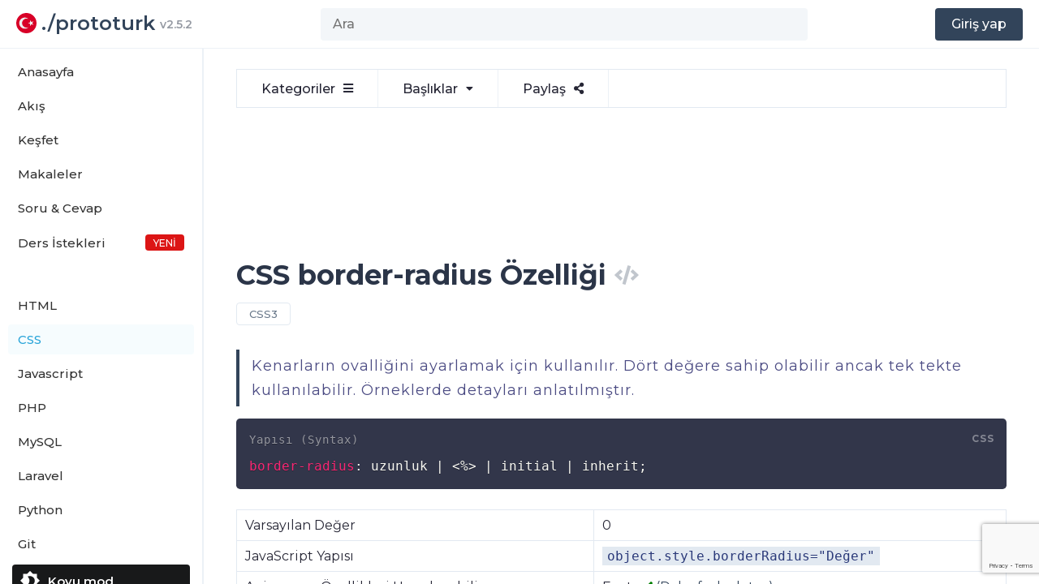

--- FILE ---
content_type: text/html; charset=UTF-8
request_url: https://prototurk.com/css/border-radius-ozelligi
body_size: 14400
content:
<!doctype html>
<html lang="tr">
<head>
    <meta charset="UTF-8">
    <meta name="viewport"
          content="width=device-width, user-scalable=no, initial-scale=1.0, maximum-scale=1.0, minimum-scale=1.0">
    <meta http-equiv="X-UA-Compatible" content="ie=edge">
    <meta name="view-transition" content="same-origin" />
    <link rel="stylesheet" href="https://prototurk.com/public/css/style.css?v=2353565">
    <title>CSS'de border-radius Özelliği | 𝗣𝗥𝗢𝗧𝗢𝗧𝗨𝗥𝗞</title>
                    <meta name="twitter:card" content="summary" />
			<meta name="twitter:site" content="@prototurkcom" />
			<meta name="twitter:creator" content="@prototurkcom" />
			<meta property="og:url" content="http://prototurk.com/css/border-radius-ozelligi" />
			<meta property="og:title" content="CSS'de border-radius Özelliği | 𝗣𝗥𝗢𝗧𝗢𝗧𝗨𝗥𝗞" />
			<meta property="og:image" content="https://prototurk.com/prototurk.png" />        <!-- Hotjar Tracking Code for https://prototurk.com -->
    <script>
        (function(h,o,t,j,a,r){
            h.hj=h.hj||function(){(h.hj.q=h.hj.q||[]).push(arguments)};
            h._hjSettings={hjid:3467912,hjsv:6};
            a=o.getElementsByTagName('head')[0];
            r=o.createElement('script');r.async=1;
            r.src=t+h._hjSettings.hjid+j+h._hjSettings.hjsv;
            a.appendChild(r);
        })(window,document,'https://static.hotjar.com/c/hotjar-','.js?sv=');
    </script>
    <script src="https://www.google.com/recaptcha/api.js?render=6LeRSJcdAAAAABoYmXlimr3xCiJsLekQxuownwvO"></script>
    <meta name="google-site-verification" content="WoaDtlEHeLvB62WhqJZPiPGcQbTUMn6kYSRl1L8DVK8"/>
    <script>
        const PT_API = 'https://prototurk.com/api';
        const SITE_URL = 'https://prototurk.com/';
        const broadcast = new BroadcastChannel("preferences");
    </script>
    <link rel="manifest" href="https://prototurk.com/manifest.json">
    <script>
        if ('serviceWorker' in navigator) {
            window.addEventListener('load', function () {
                navigator.serviceWorker.register('https://prototurk.com/sw.js').then(function (registration) {
                    console.log('ServiceWorker registration successful with scope: ', registration.scope);
                }, function (err) {
                    console.log('ServiceWorker registration failed: ', err);
                });
            });
        }
    </script>
    <style>
        .main aside.sidebar.mini ul li a .icon img {
            height: 24px;
        }
    </style>
</head>
<body class="">

<header class="header">

    <button class="header-menu">
        <i class="fa fa-bars"></i>
    </button>

    <div class="logo-wrapper">
        <a href="https://prototurk.com/" class="logo" style="display: flex; align-items: center">
            <img src="https://hatscripts.github.io/circle-flags/flags/tr.svg" alt="" style="margin-right: 6px; height: 25px">
            <span>./</span>prototurk
        </a>
        <a href="https://prototurk.com/changelog" class="changelog">v2.5.2</a>
    </div>

    <form action="" class="search">
                    <input type="text" placeholder="Ara" id="search-input">
            </form>
    <div class="user-box">
                    <a href="https://prototurk.com/giris" data-popup="login" data-id="1" class="user-btn">
                <span>Giriş yap</span>
                <i class="fa fa-user"></i>
            </a>
            </div>
</header>


<main class="main">
            <aside class="sidebar main-sidebar" data-afterloader>

            <ul class="home-nav">
                <li style="--color: var(--main-color)" class="">
                    <a href="https://prototurk.com/">
                    <span class="icon">
                        <img src="https://prototurk.com/public/img/home.svg" alt="">
                    </span>
                        <span class="text">Anasayfa</span>
                    </a>
                </li>
                <li style="--color: var(--main-color)" class="">
                                        <a href="https://prototurk.com/akis" data-popup="login" data-id="feed"
                       data-callback="feed_after_login">
                                                    <span class="icon">
                        <img src="https://prototurk.com/public/img/timeline.svg" alt="">
                    </span>
                            <span class="text">Akış</span>
                        </a>
                </li>
                <li style="--color: var(--main-color)" class="">
                    <a href="https://prototurk.com/kesfet">
                    <span class="icon">
                        <img src="https://prototurk.com/public/img/rss.svg" alt=""
                             style="height: 17px; position:relative; left: 2px">
                    </span>
                        <span class="text">
                            Keşfet
                                                    </span>
                    </a>
                </li>
                <li style="--color: var(--main-color)"
                    class="">
                    <a href="https://prototurk.com/makaleler">
                    <span class="icon">
                        <img src="https://prototurk.com/public/img/article.svg" alt="">
                    </span>
                        <span class="text">
                            Makaleler
                                                    </span>
                    </a>
                </li>
                <li style="--color: var(--main-color)"
                    class="">
                    <a href="https://prototurk.com/soru-cevap">
                    <span class="icon">
                        <img src="https://prototurk.com/public/img/qa.svg" alt="">
                    </span>
                        <span class="text">
                            Soru & Cevap
                                                    </span>
                    </a>
                </li>
                <li style="--color: var(--main-color)" class="">
                    <a href="https://prototurk.com/ders-istekleri">
                        <span class="text">
                            Ders İstekleri
                            <span class="new">YENİ</span>
                        </span>
                    </a>
                </li>
            </ul>

            <div class="divider"></div>

            <ul>
                                    <li style="--color: #e54d27"
                        class="">
                        <a href="https://prototurk.com/html">
                                <span class="icon">
                                                                            <i class="fab fa-html5"></i>
                                                                    </span>
                            <span class="text">
                                    HTML                                </span>
                        </a>
                    </li>
                                    <li style="--color: #29a4d9"
                        class="active">
                        <a href="https://prototurk.com/css">
                                <span class="icon">
                                                                            <i class="fab fa-css3-alt"></i>
                                                                    </span>
                            <span class="text">
                                    CSS                                </span>
                        </a>
                    </li>
                                    <li style="--color: #f7df1e"
                        class="">
                        <a href="https://prototurk.com/javascript">
                                <span class="icon">
                                                                            
<svg xmlns="http://www.w3.org/2000/svg" viewBox="0 0 630 630">
<rect width="630" height="630" fill="#f7df1e"/>
<path d="m423.2 492.19c12.69 20.72 29.2 35.95 58.4 35.95 24.53 0 40.2-12.26 40.2-29.2 0-20.3-16.1-27.49-43.1-39.3l-14.8-6.35c-42.72-18.2-71.1-41-71.1-89.2 0-44.4 33.83-78.2 86.7-78.2 37.64 0 64.7 13.1 84.2 47.4l-46.1 29.6c-10.15-18.2-21.1-25.37-38.1-25.37-17.34 0-28.33 11-28.33 25.37 0 17.76 11 24.95 36.4 35.95l14.8 6.34c50.3 21.57 78.7 43.56 78.7 93 0 53.3-41.87 82.5-98.1 82.5-54.98 0-90.5-26.2-107.88-60.54zm-209.13 5.13c9.3 16.5 17.76 30.45 38.1 30.45 19.45 0 31.72-7.61 31.72-37.2v-201.3h59.2v202.1c0 61.3-35.94 89.2-88.4 89.2-47.4 0-74.85-24.53-88.81-54.075z"/>
</svg>                                                                    </span>
                            <span class="text">
                                    Javascript                                </span>
                        </a>
                    </li>
                                    <li style="--color: #7478ae"
                        class="">
                        <a href="https://prototurk.com/php">
                                <span class="icon">
                                                                            
<?xml version="1.0" encoding="UTF-8"?>
<svg width="1588px" height="1800px" viewBox="0 0 1588 1800" version="1.1" xmlns="http://www.w3.org/2000/svg" xmlns:xlink="http://www.w3.org/1999/xlink">
    <!-- Generator: Sketch 54.1 (76490) - https://sketchapp.com -->
    <title>Group</title>
    <desc>Created with Sketch.</desc>
    <defs>
        <path d="M114.11209,2.67381414e-14 L327.972512,2.67381414e-14 C390.742443,0.526828241 436.227681,18.6196153 464.428228,54.2482566 C492.628775,89.876898 501.933601,138.540775 492.357761,200.239888 C488.638842,228.432725 480.387961,256.083682 467.620175,283.20781 C455.379361,310.331939 438.365683,334.791821 416.54903,356.60251 C389.944456,384.253467 361.487951,401.804374 331.164458,409.25523 C300.840966,416.706087 269.448472,420.423989 237.002034,420.423989 L141.243636,420.423989 L110.920144,572 L0,572 L114.11209,0 L114.11209,0 M206.9566,91.0460568 L159,330.165595 C162.197107,330.691958 165.394213,330.96266 168.59132,330.96266 C172.316251,330.96266 176.056263,330.96266 179.781193,330.96266 C230.934901,331.489024 273.568017,326.45097 307.665461,315.818422 C341.762906,304.659511 364.685557,265.874021 376.403255,199.446914 C385.994575,143.652355 376.403255,111.499049 347.629295,103.002034 C319.383159,94.5050187 283.958613,90.5196931 241.325497,91.0460568 C234.931284,91.5724206 228.808523,91.843122 222.942134,91.843122 C217.61865,91.843122 212.023713,91.843122 206.157324,91.843122 L206.9566,91.0460568" id="path-1"></path>
        <filter x="-2.5%" y="-1.7%" width="108.5%" height="107.0%" filterUnits="objectBoundingBox" id="filter-2">
            <feMorphology radius="5" operator="dilate" in="SourceAlpha" result="shadowSpreadOuter1"></feMorphology>
            <feOffset dx="10" dy="10" in="shadowSpreadOuter1" result="shadowOffsetOuter1"></feOffset>
            <feColorMatrix values="0 0 0 0 0   0 0 0 0 0   0 0 0 0 0  0 0 0 0.832085883 0" type="matrix" in="shadowOffsetOuter1"></feColorMatrix>
        </filter>
        <path d="M533.429633,0 L637.341365,0 L607.975006,143.915042 L701.344967,143.915042 C752.54785,144.924423 790.694281,155.47317 815.798469,175.561281 C841.39991,195.649393 848.929746,233.835287 838.387976,290.090529 L787.938077,541 L682.520378,541 L730.711326,301.392758 C735.726481,276.271956 734.220514,258.44429 726.193425,247.895543 C718.166336,237.346797 700.847714,232.072423 674.237559,232.072423 L590.656384,231.318942 L528.911732,541 L425,541 L533.429633,0 L533.429633,0" id="path-3"></path>
        <filter x="-2.9%" y="-1.8%" width="110.1%" height="107.4%" filterUnits="objectBoundingBox" id="filter-4">
            <feMorphology radius="5" operator="dilate" in="SourceAlpha" result="shadowSpreadOuter1"></feMorphology>
            <feOffset dx="10" dy="10" in="shadowSpreadOuter1" result="shadowOffsetOuter1"></feOffset>
            <feColorMatrix values="0 0 0 0 0   0 0 0 0 0   0 0 0 0 0  0 0 0 1 0" type="matrix" in="shadowOffsetOuter1"></feColorMatrix>
        </filter>
        <path d="M913.900344,2.52890463e-14 L1116.11917,2.52890463e-14 C1175.47219,0.498276361 1218.48142,17.6105102 1245.14685,51.3082287 C1271.81229,85.0059472 1280.6106,131.032447 1271.55603,189.387727 C1268.03955,216.05263 1260.23781,242.205021 1248.16504,267.859135 C1236.59057,293.51325 1220.50304,316.647509 1199.87398,337.276151 C1174.71764,363.428541 1147.81018,380.028262 1119.13736,387.075314 C1090.46454,394.122365 1060.78091,397.638773 1030.10071,397.638773 L939.554971,397.638773 L910.882152,541 L806,541 L913.900344,0 L913.900344,0 M1002.35262,86.0435621 L957,312.210792 C960.023508,312.708644 963.047016,312.964682 966.070524,312.964682 C969.593197,312.964682 973.130131,312.964682 976.652803,312.964682 C1025.02893,313.462535 1065.34713,308.697376 1097.59313,298.640758 C1129.83913,288.086287 1151.51711,251.401678 1162.59855,188.572706 C1171.66908,135.800353 1162.59855,105.388684 1135.38698,97.3519236 C1108.67457,89.3151635 1075.17353,85.5457097 1034.85533,86.0435621 C1028.80832,86.5414145 1023.01801,86.7974528 1017.47016,86.7974528 C1012.43574,86.7974528 1007.1446,86.7974528 1001.59675,86.7974528 L1002.35262,86.0435621" id="path-5"></path>
        <filter x="-2.6%" y="-1.8%" width="109.0%" height="107.4%" filterUnits="objectBoundingBox" id="filter-6">
            <feMorphology radius="5" operator="dilate" in="SourceAlpha" result="shadowSpreadOuter1"></feMorphology>
            <feOffset dx="10" dy="10" in="shadowSpreadOuter1" result="shadowOffsetOuter1"></feOffset>
            <feColorMatrix values="0 0 0 0 0   0 0 0 0 0   0 0 0 0 0  0 0 0 1 0" type="matrix" in="shadowOffsetOuter1"></feColorMatrix>
        </filter>
    </defs>
    <g id="Page-1" stroke="none" stroke-width="1" fill="none" fill-rule="evenodd">
        <g id="Group" fill-rule="nonzero">
            <g id="html5-without-wordmark-black-white">
                <polygon id="Path" fill="#4F5B93" points="144.867 1620.068 0.424 0 1587.576 0 1442.982 1619.811 793.033 1800"></polygon>
                <polygon id="Path" fill="#8892BF" points="794.001 1662.27 1319.193 1516.666 1442.756 132.468 794.001 132.468"></polygon>
            </g>
            <g id="php-logo" transform="translate(157.000000, 532.000000)">
                <g id="Shape">
                    <use fill="black" fill-opacity="1" filter="url(#filter-2)" xlink:href="#path-1"></use>
                    <use fill="#FFFFFF" xlink:href="#path-1"></use>
                </g>
                <g id="Path">
                    <use fill="black" fill-opacity="1" filter="url(#filter-4)" xlink:href="#path-3"></use>
                    <use fill="#FFFFFF" xlink:href="#path-3"></use>
                </g>
                <g id="Shape">
                    <use fill="black" fill-opacity="1" filter="url(#filter-6)" xlink:href="#path-5"></use>
                    <use fill="#FFFFFF" xlink:href="#path-5"></use>
                </g>
            </g>
        </g>
    </g>
</svg>                                                                    </span>
                            <span class="text">
                                    PHP                                </span>
                        </a>
                    </li>
                                    <li style="--color: #4479a1"
                        class="">
                        <a href="https://prototurk.com/mysql-dersleri">
                                <span class="icon">
                                                                            <svg width="1588px" height="1800px" viewBox="0 0 1588 1800" version="1.1" xmlns="http://www.w3.org/2000/svg" xmlns:xlink="http://www.w3.org/1999/xlink">
    <defs>

        <linearGradient x1="50%" y1="1.24313767%" x2="50%" y2="100%" id="linearGradient-1">

            <stop stop-color="#F29111" offset="0%"></stop>

            <stop stop-color="#F29111" stop-opacity="0.280457823" offset="100%"></stop>

        </linearGradient>

    </defs>

    <g id="Page-1" stroke="none" stroke-width="1" fill="none" fill-rule="evenodd">

        <g id="Group">

            <g id="html5-without-wordmark-black-white" fill-rule="nonzero">

                <polygon id="Path" fill="#00758F" points="144.867 1620.068 0.424 0 1587.576 0 1442.982 1619.811 793.033 1800"></polygon>

                <polygon id="Path" fill="#1087A1" points="794.001 1662.27 1319.193 1516.666 1442.756 132.468 794.001 132.468"></polygon>

            </g>

            <g id="mysql-seeklogo.com" transform="translate(283.000000, 372.000000)">

                <path d="M459.425255,812.00736 L379.502045,737.681076 L327.383878,649.596393 L287.830766,556.895584 L287.830766,543.45423 L260,584.410375 L250.217003,649.596393 L242.263284,702.954785 L204,692.396115 L166.50902,614.487021 L166.50902,502 L185.576876,414.111726 L193.276803,379.327973 L166.50902,346.445259 L131.734844,288.058929 L109.822612,230.424395 L79.0995171,162.733986 L42.5871111,113.833699 L17.7251555,73.8304676 L17.7251555,39.5590854 L51.7523236,16.8806913 L79.0995171,16.8806913 L116.07162,39.5590854 L166.50902,59.4840849 L193.276803,80.1944004 L238.575205,86.7307196 L327.383878,113.833699 L498.118282,239 L577.305909,334.770866 L645.470381,463.102994 L707.419364,614.487021 L751.382695,649.596393 L848.709207,682.091237 L924.88486,737.681076 C951.809068,767.398583 965.271172,782.257336 965.271172,782.257336 C965.271172,782.257336 939.63667,787.159177 888.367665,796.962857 L828.305356,812.00736 L814.399517,840.605358 L944.656627,932.932663 L1015.93363,994.632643 L459.425255,812.00736 Z" id="Path-2" stroke="#FFFFFF" stroke-width="20" fill="url(#linearGradient-1)"></path>

                <path d="M942.292287,776.523401 C886.630573,775.135687 843.491947,780.704222 807.310666,796.004623 C796.874093,800.176655 780.173801,800.181021 778.781461,813.395362 C784.351186,818.963969 785.04518,828.006314 789.91638,835.656487 C798.270964,849.564683 812.876039,868.352034 826.097472,878.092636 C840.706902,889.22097 855.320676,900.349303 870.62428,910.089906 C897.761141,926.786846 928.37668,936.522974 954.815195,953.219839 C970.127497,962.951565 985.426387,975.480927 1000.73433,985.915385 C1008.39058,991.475132 1013.25743,1000.52184 1023,1004 L1023,1001.91401 C1018.12862,995.651606 1016.73628,986.609261 1011.86943,979.652923 C1004.91607,972.696606 997.954005,966.43418 990.996292,959.477863 C970.817141,932.350831 945.770966,908.697809 918.634466,889.22097 C896.373331,873.916146 847.66498,853.04723 838.620564,827.307945 C838.620564,827.307945 837.922218,826.61407 837.228224,825.920198 C852.535995,824.528046 870.62428,818.963933 885.238233,814.787443 C908.896239,808.525053 930.463559,809.91717 954.815195,803.65911 C965.945766,800.87486 977.08086,797.396704 988.211427,793.918523 L988.211427,787.660539 C975.692871,775.135579 966.644291,758.443133 953.422855,746.61643 C917.940287,716.002509 878.974334,686.095578 838.620564,661.054498 C817.048893,647.141879 789.218034,638.09508 766.258738,626.272871 C757.913031,622.092051 743.993073,620.010481 739.126225,613.054092 C726.598838,597.749357 719.641124,577.578698 710.597004,559.489501 C690.426735,521.225528 670.937068,478.797987 653.543002,438.452211 C641.024441,411.320813 633.36831,384.189288 618.06045,359.148644 C546.397098,240.891382 468.469595,169.242015 348.796217,98.9806414 C323.051822,84.3741106 292.440632,78.1117121 259.738414,70.4615287 C242.348567,69.7632429 224.949841,68.3755335 207.555428,67.6772477 C196.424861,62.806896 185.289872,49.5925999 175.547278,43.3301454 C135.896332,18.2847753 33.6125478,-35.9693173 4.38936778,35.6799619 C-14.3973492,80.8961435 32.2202257,125.41372 48.2218998,148.372983 C60.0553056,164.371673 75.3587442,182.456281 83.7088893,200.545534 C88.5801956,212.363321 89.9681687,224.892611 94.8394749,237.413114 C105.974446,268.01383 116.406596,302.105785 131.020442,330.629642 C138.676574,345.236171 147.022297,360.54094 156.764855,373.755137 C162.330121,381.405312 172.068275,384.887891 174.159105,397.408376 C164.420987,411.320957 163.722552,432.189965 158.152828,449.580888 C133.10685,528.186179 142.84939,625.574886 178.331976,683.311221 C189.462544,700.697614 215.905229,738.966186 251.388087,724.355309 C282.697784,711.834768 275.740052,672.182795 284.784211,637.401205 C286.875077,629.048333 285.482628,623.488622 289.655499,617.924401 C289.659123,618.618277 289.655499,619.316534 289.655499,619.316534 C299.398039,638.793337 309.136211,657.576409 318.180334,677.052889 C339.751877,711.136182 377.321016,746.616014 408.630512,770.269488 C425.335227,782.7855 438.552201,804.352801 459.425255,812.00736 L459.425255,809.916914 L458.032842,809.916914 C453.855566,803.654508 447.59629,800.874572 442.030988,796.004335 C429.507969,783.483829 415.588138,768.179006 405.850019,754.266459 C376.63117,715.30829 350.882299,672.182831 327.922874,627.660802 C316.792307,606.098011 307.049767,582.444569 298.005608,560.88185 C293.828334,552.528998 293.828334,540.012914 286.870619,535.840918 C276.434065,551.141247 261.130627,564.360027 253.474496,583.143011 C240.261923,613.054272 238.865071,649.921943 233.993783,688.181422 C231.213306,688.879736 232.601334,688.181422 231.208903,689.573607 C208.94775,684.005004 201.291619,661.054498 192.941328,641.573237 C172.068203,592.185284 168.589364,512.881316 186.682049,455.843258 C191.553337,441.232346 212.426462,395.32235 204.076317,381.409695 C199.903446,368.190897 185.983614,360.540759 178.331904,350.1063 C169.287745,336.887521 159.545205,320.19502 153.285926,305.58427 C136.585635,266.630574 128.235526,223.500641 110.147317,184.542469 C101.797171,166.453401 87.1877466,147.674884 75.3587442,130.98232 C62.1417683,112.199425 47.5278861,98.9806414 37.0911876,76.7194775 C33.6167335,69.0692941 28.7410423,56.5488345 34.3063441,48.2003288 C35.6987749,42.6361966 38.4791971,40.5501654 44.048884,39.158005 C53.0930429,31.5034083 78.8374563,41.2439999 87.881416,45.4160462 C113.62583,55.8460613 135.193005,65.5911406 156.764547,80.1976329 C166.502684,87.1539423 176.939237,100.372725 189.462254,103.850881 L204.076082,103.850881 C226.341638,108.716782 251.38767,105.242965 272.260778,111.501063 C309.14018,123.323274 342.531792,140.718461 372.453769,159.501433 C463.602383,217.237799 538.740295,299.325903 589.535397,397.408412 C597.885543,413.402655 601.359979,428.017933 609.01611,444.710507 C623.629955,478.798222 641.71822,513.579793 656.327682,546.969267 C670.937104,579.660396 684.852516,613.054344 705.725569,640.185798 C716.166545,654.787906 757.9085,662.442465 776.694947,670.097059 C790.610374,676.355119 812.182045,681.923722 824.704952,689.573879 C848.358615,704.17595 872.01662,720.877349 894.282102,736.875955 C905.41702,745.220039 940.201242,762.615237 942.292107,776.523473 L942.292287,776.523401 L942.292287,776.523401 Z" id="Path" fill="#FFFFFF" fill-rule="nonzero"></path>

                <path d="M232.698204,172 C220.797326,172 212.400896,173.401011 204,175.493685 C204,175.49005 204,176.194182 204,176.890262 L205.400912,176.890262 C211.004469,188.053963 220.797362,195.732888 227.797346,205.49998 C233.400921,216.663685 238.297331,227.83186 243.900906,239 C244.599101,238.299485 245.297334,237.603424 245.297334,237.603424 C255.103571,230.620561 260,219.456856 260,202.71128 C255.797319,197.825489 255.099087,192.939717 251.599104,188.053926 C247.400871,181.071049 238.297295,177.586305 232.698204,172 L232.698204,172 L232.698204,172 Z" id="Path" fill="#FFFFFF" fill-rule="nonzero"></path>

            </g>

        </g>

    </g>

</svg>                                                                    </span>
                            <span class="text">
                                    MySQL                                </span>
                        </a>
                    </li>
                                    <li style="--color: #ff2d20"
                        class="">
                        <a href="https://prototurk.com/laravel-dersleri">
                                <span class="icon">
                                                                            <svg viewBox="0 0 256 256" version="1.1" xmlns="http://www.w3.org/2000/svg" xmlns:xlink="http://www.w3.org/1999/xlink" preserveAspectRatio="xMidYMid">
    <g fill="#F35045">
        <path d="M160.444667,208 C162.444667,210.888667 163.666667,210.666667 165.222,210 C166.777333,209.333333 246.778,182.333333 249.222,181.444667 C251.666,180.556 250.888667,179.778 250.111333,178.555333 C249.334,177.332667 222.666667,141.111333 221.333333,139 C220,136.888667 219.333333,137.333333 217.222,138 L132.416667,160.066667 C132.416667,160.066667 158.444667,205.111333 160.444667,208 L160.444667,208 Z"></path>
        <path d="M256,171.115333 L256,128.716667 C246.458667,131.259333 234.391333,134.472667 229.627333,135.74 C236.814,145.356 248.05,160.404667 256,171.115333 L256,171.115333 Z"></path>
        <path d="M229.545333,83.5213333 C228.238,83.818 199.298,89.048 197.515333,89.2853333 C195.732667,89.5226667 196.326667,90.5333333 197.04,91.5433333 L222.507333,126.486 C222.507333,126.486 253.646,118.760667 255.548,118.344667 C255.702,118.310667 255.852667,118.274667 256,118.238 L256,113.611333 C250.34,106.434 234.919333,86.8933333 233.586667,85.0673333 C231.982667,82.868 230.852667,83.2246667 229.545333,83.5213333 L229.545333,83.5213333 Z"></path>
        <path d="M47.456,28.634 C53.7226667,28.3493333 54.2946667,29.7753333 57.048,33.858 L126.218667,149.5 L213.192,128.664667 C208.373333,121.834 186.496667,90.8186667 184.382667,87.8593333 C182.006,84.5313333 184.442,82.986 188.304667,82.3326667 C192.167333,81.6793333 225.444667,76.0933333 228.297333,75.6773333 C231.15,75.2613333 233.408667,74.2513333 238.043333,79.8373333 C240.414667,82.6953333 248.455333,92.7073333 256,102.092 L256,48 C256,34.778 251.305333,23.472 241.916667,14.0833333 C232.528,4.69466667 221.222,0 208,0 L48,0 C34.778,0 23.472,4.69466667 14.0833333,14.0833333 C8.698,19.4686667 4.86533333,25.4873333 2.56866667,32.134 C18.2466667,30.846 43.07,28.8333333 47.456,28.634 L47.456,28.634 Z"></path>
        <path d="M168.288667,223.564 C160.954667,225.786 157.666,226.888667 152.888667,220.222 C149.310667,215.228667 129.962,180.378667 120.474667,163.198667 C102.52,167.901333 69.6606667,176.477333 60.1853333,178.754 C50.9366667,180.976 46.9873333,175.431333 45.468,172.013333 C44.4026667,169.616667 17.2893333,111.159333 0,73.6506667 L0,208 C0,221.222667 4.69466667,232.527333 14.0833333,241.916667 C23.472,251.305333 34.778,256 48,256 L208,256 C221.222,256 232.528,251.305333 241.916667,241.916667 C251.305333,232.527333 256,221.222667 256,208 L256,192.218667 C236.359333,199.402667 173.23,222.066667 168.288667,223.564 L168.288667,223.564 Z"></path>
        <path d="M60.412,165.288 C63.0113333,164.693333 111.724667,153.034667 112.764667,152.812 C113.804667,152.589333 114.472667,151.994667 113.358667,150.064667 C112.244667,148.134667 48.4253333,37.9753333 48.4253333,37.9753333 C47.836,36.964 48.004,36.6273333 46.4033333,36.7113333 C44.976,36.7866667 8.86533333,40.0086667 0.504666667,40.7073333 C0.258,42.446 0.109333333,44.2246667 0.044,46.038 C8.53133333,63.4126667 57.2426667,163.874667 57.516,164.693333 C57.8133333,165.584667 57.8126667,165.882 60.412,165.288 L60.412,165.288 Z"></path>
    </g>
</svg>
                                                                    </span>
                            <span class="text">
                                    Laravel                                </span>
                        </a>
                    </li>
                                    <li style="--color: #3372a5"
                        class="">
                        <a href="https://prototurk.com/python">
                                <span class="icon">
                                                                            <img src="https://upload.wikimedia.org/wikipedia/commons/c/c3/Python-logo-notext.svg" alt="">
                                                                    </span>
                            <span class="text">
                                    Python                                </span>
                        </a>
                    </li>
                                    <li style="--color: #f74e28"
                        class="">
                        <a href="https://prototurk.com/git">
                                <span class="icon">
                                                                            <i class="fab fa-git-alt"></i>
                                                                    </span>
                            <span class="text">
                                    Git                                </span>
                        </a>
                    </li>
                            </ul>

            <div style="margin-top: auto;">

                <div style="margin: 0 15px; padding-top: 15px; display: none"  class="install-app">
                    <a href="javascript:;" style="display: flex; height: 40px; display: flex; align-items: center; justify-content: center; font-size: 15px; font-weight: 600; border-radius: 4px; color: #fff; background: var(--main-color)">
                        <span class="text">Uygulamayı Yükle</span>
                    </a>
                </div>

                <div class="theme-switcher" style="margin-top: 0; padding-top: 7px">
                    <a href="#">
                        <svg viewBox="0 0 24 24" width="24" height="24" preserveAspectRatio="xMidYMid meet"
                             focusable="false">
                            <g class="style-scope yt-icon">
                                <path d="M280.485281,201.514719 L284,198 L287.514719,201.514719 L292.485281,201.514719 L292.485281,206.485281 L296,210 L292.485281,213.514719 L292.485281,218.485281 L287.514719,218.485281 L284,222 L280.485281,218.485281 L275.514719,218.485281 L275.514719,213.514719 L272,210 L275.514719,206.485281 L275.514719,201.514719 L280.485281,201.514719 Z M283.726536,215.86375 C287.116026,215.86375 289.86375,213.251451 289.86375,210.029016 C289.86375,206.806581 287.116026,204.194281 283.726536,204.194281 C283.073662,204.194281 282.164855,204.396254 281.000116,204.800201 C282.532112,206.378393 283.29811,208.121331 283.29811,210.029016 C283.29811,211.9367 282.444938,213.635948 280.738594,215.126758 C282.007413,215.618086 283.003393,215.86375 283.726536,215.86375 Z"
                                      transform="translate(-272, -198)"></path>
                            </g>
                        </svg>
                        <span class="text" data-light="Açık mod" data-dark="Koyu mod"></span>
                    </a>
                </div>

            </div>

        </aside>
        
                            <aside class="sidebar article-sidebar hide">
                                            <h6>CSS Dersleri</h6>
                                                    <ul>
                                                                    <li style="--color: #29a4d9"
                                        class="">
                                        <a href="https://prototurk.com/css/baslangic">
                                            Başlangıç                                                                                    </a>
                                    </li>
                                                                    <li style="--color: #29a4d9"
                                        class="">
                                        <a href="https://prototurk.com/css/yapisi-ve-seciciler">
                                            Yapısı ve Seçiciler                                                                                    </a>
                                    </li>
                                                                    <li style="--color: #29a4d9"
                                        class="">
                                        <a href="https://prototurk.com/css/kullanimi">
                                            Kullanımı                                                                                    </a>
                                    </li>
                                                                    <li style="--color: #29a4d9"
                                        class="">
                                        <a href="https://prototurk.com/css/nitelik-secicisi">
                                            Nitelik Seçicisi                                                                                    </a>
                                    </li>
                                                                    <li style="--color: #29a4d9"
                                        class="">
                                        <a href="https://prototurk.com/css/gradient-kullanimi">
                                            Gradient Kullanımı                                                                                            <i style="color: #ff0000" class="fab fa-youtube"></i>
                                                                                    </a>
                                    </li>
                                                            </ul>
                                                <div class="divider"></div>
                                            <h6>Sözde Elemanlar</h6>
                                                    <ul>
                                                                    <li style="--color: #29a4d9"
                                        class="">
                                        <a href="https://prototurk.com/css/after-sozde-elemani">
                                            ::after                                                                                            <i style="color: #ff0000" class="fab fa-youtube"></i>
                                                                                    </a>
                                    </li>
                                                                    <li style="--color: #29a4d9"
                                        class="">
                                        <a href="https://prototurk.com/css/before-sozde-elemani">
                                            ::before                                                                                            <i style="color: #ff0000" class="fab fa-youtube"></i>
                                                                                    </a>
                                    </li>
                                                                    <li style="--color: #29a4d9"
                                        class="">
                                        <a href="https://prototurk.com/css/first-letter-sozde-elemani">
                                            ::first-letter                                                                                            <i style="color: #ff0000" class="fab fa-youtube"></i>
                                                                                    </a>
                                    </li>
                                                                    <li style="--color: #29a4d9"
                                        class="">
                                        <a href="https://prototurk.com/css/first-line-sozde-elemani">
                                            ::first-line                                                                                            <i style="color: #ff0000" class="fab fa-youtube"></i>
                                                                                    </a>
                                    </li>
                                                                    <li style="--color: #29a4d9"
                                        class="">
                                        <a href="https://prototurk.com/css/placeholder-sozde-elemani">
                                            ::placeholder                                                                                            <i style="color: #ff0000" class="fab fa-youtube"></i>
                                                                                    </a>
                                    </li>
                                                                    <li style="--color: #29a4d9"
                                        class="">
                                        <a href="https://prototurk.com/css/selection-sozde-elemani">
                                            ::selection                                                                                            <i style="color: #ff0000" class="fab fa-youtube"></i>
                                                                                    </a>
                                    </li>
                                                            </ul>
                                                <div class="divider"></div>
                                            <h6>Sözde Sınıflar</h6>
                                                    <ul>
                                                                    <li style="--color: #29a4d9"
                                        class="">
                                        <a href="https://prototurk.com/css/first-child-sozde-sinifi">
                                            :first-child                                                                                    </a>
                                    </li>
                                                                    <li style="--color: #29a4d9"
                                        class="">
                                        <a href="https://prototurk.com/css/last-child-sozde-sinifi">
                                            :last-child                                                                                    </a>
                                    </li>
                                                                    <li style="--color: #29a4d9"
                                        class="">
                                        <a href="https://prototurk.com/css/first-of-type-sozde-sinifi">
                                            :first-of-type                                                                                    </a>
                                    </li>
                                                                    <li style="--color: #29a4d9"
                                        class="">
                                        <a href="https://prototurk.com/css/last-of-type-sozde-sinifi">
                                            :last-of-type                                                                                    </a>
                                    </li>
                                                                    <li style="--color: #29a4d9"
                                        class="">
                                        <a href="https://prototurk.com/css/nth-child-sozde-sinifi">
                                            :nth-child                                                                                    </a>
                                    </li>
                                                                    <li style="--color: #29a4d9"
                                        class="">
                                        <a href="https://prototurk.com/css/nth-of-type-sozde-sinifi">
                                            :nth-of-type                                                                                    </a>
                                    </li>
                                                                    <li style="--color: #29a4d9"
                                        class="">
                                        <a href="https://prototurk.com/css/nth-last-child-sozde-sinifi">
                                            :nth-last-child                                                                                    </a>
                                    </li>
                                                                    <li style="--color: #29a4d9"
                                        class="">
                                        <a href="https://prototurk.com/css/nth-last-of-type-sozde-sinifi">
                                            :nth-last-of-type                                                                                    </a>
                                    </li>
                                                                    <li style="--color: #29a4d9"
                                        class="">
                                        <a href="https://prototurk.com/css/checked-sozde-sinifi">
                                            :checked                                                                                    </a>
                                    </li>
                                                                    <li style="--color: #29a4d9"
                                        class="">
                                        <a href="https://prototurk.com/css/empty-sozde-sinifi">
                                            :empty                                                                                    </a>
                                    </li>
                                                            </ul>
                                                <div class="divider"></div>
                                            <h6>Özellikler</h6>
                                                    <ul>
                                                                    <li style="--color: #29a4d9"
                                        class="">
                                        <a href="https://prototurk.com/css/all-ozelligi">
                                            all                                                                                    </a>
                                    </li>
                                                                    <li style="--color: #29a4d9"
                                        class="">
                                        <a href="https://prototurk.com/css/animation-ozelligi">
                                            animation                                                                                    </a>
                                    </li>
                                                                    <li style="--color: #29a4d9"
                                        class="">
                                        <a href="https://prototurk.com/css/animation-delay-ozelligi">
                                            animation-delay                                                                                    </a>
                                    </li>
                                                                    <li style="--color: #29a4d9"
                                        class="">
                                        <a href="https://prototurk.com/css/animation-direction-ozelligi">
                                            animation-direction                                                                                    </a>
                                    </li>
                                                                    <li style="--color: #29a4d9"
                                        class="">
                                        <a href="https://prototurk.com/css/animation-duration-ozelligi">
                                            animation-duration                                                                                    </a>
                                    </li>
                                                                    <li style="--color: #29a4d9"
                                        class="">
                                        <a href="https://prototurk.com/css/animation-fill-mode-ozelligi">
                                            animation-fill-mode                                                                                    </a>
                                    </li>
                                                                    <li style="--color: #29a4d9"
                                        class="">
                                        <a href="https://prototurk.com/css/animation-iteration-count-ozelligi">
                                            animation-iteration-count                                                                                    </a>
                                    </li>
                                                                    <li style="--color: #29a4d9"
                                        class="">
                                        <a href="https://prototurk.com/css/animation-name-ozelligi">
                                            animation-name                                                                                    </a>
                                    </li>
                                                                    <li style="--color: #29a4d9"
                                        class="">
                                        <a href="https://prototurk.com/css/animation-play-state-ozelligi">
                                            animation-play-state                                                                                    </a>
                                    </li>
                                                                    <li style="--color: #29a4d9"
                                        class="">
                                        <a href="https://prototurk.com/css/animation-timing-function-ozelligi">
                                            animation-timing-function                                                                                    </a>
                                    </li>
                                                                    <li style="--color: #29a4d9"
                                        class="">
                                        <a href="https://prototurk.com/css/backdrop-filter-ozelligi">
                                            backdrop-filter                                                                                    </a>
                                    </li>
                                                                    <li style="--color: #29a4d9"
                                        class="">
                                        <a href="https://prototurk.com/css/backface-visibility-ozelligi">
                                            backface-visibility                                                                                    </a>
                                    </li>
                                                                    <li style="--color: #29a4d9"
                                        class="">
                                        <a href="https://prototurk.com/css/background-ozelligi">
                                            background                                                                                    </a>
                                    </li>
                                                                    <li style="--color: #29a4d9"
                                        class="">
                                        <a href="https://prototurk.com/css/background-attachment-ozelligi">
                                            background-attachment                                                                                    </a>
                                    </li>
                                                                    <li style="--color: #29a4d9"
                                        class="">
                                        <a href="https://prototurk.com/css/background-color-ozelligi">
                                            background-color                                                                                    </a>
                                    </li>
                                                                    <li style="--color: #29a4d9"
                                        class="">
                                        <a href="https://prototurk.com/css/background-image-ozelligi">
                                            background-image                                                                                    </a>
                                    </li>
                                                                    <li style="--color: #29a4d9"
                                        class="">
                                        <a href="https://prototurk.com/css/background-position-ozelligi">
                                            background-position                                                                                    </a>
                                    </li>
                                                                    <li style="--color: #29a4d9"
                                        class="">
                                        <a href="https://prototurk.com/css/background-repeat-ozelligi">
                                            background-repeat                                                                                    </a>
                                    </li>
                                                                    <li style="--color: #29a4d9"
                                        class="">
                                        <a href="https://prototurk.com/css/border-ozelligi">
                                            border                                                                                    </a>
                                    </li>
                                                                    <li style="--color: #29a4d9"
                                        class="">
                                        <a href="https://prototurk.com/css/border-bottom-left-radius-ozelligi">
                                            border-bottom-left-radius                                                                                    </a>
                                    </li>
                                                                    <li style="--color: #29a4d9"
                                        class="">
                                        <a href="https://prototurk.com/css/border-bottom-right-radius-ozelligi">
                                            border-bottom-right-radius                                                                                    </a>
                                    </li>
                                                                    <li style="--color: #29a4d9"
                                        class="">
                                        <a href="https://prototurk.com/css/border-collapse-ozelligi">
                                            border-collapse                                                                                    </a>
                                    </li>
                                                                    <li style="--color: #29a4d9"
                                        class="active">
                                        <a href="https://prototurk.com/css/border-radius-ozelligi">
                                            border-radius                                                                                    </a>
                                    </li>
                                                                    <li style="--color: #29a4d9"
                                        class="">
                                        <a href="https://prototurk.com/css/border-top-left-radius-ozelligi">
                                            border-top-left-radius                                                                                    </a>
                                    </li>
                                                                    <li style="--color: #29a4d9"
                                        class="">
                                        <a href="https://prototurk.com/css/border-top-right-radius-ozelligi">
                                            border-top-right-radius                                                                                    </a>
                                    </li>
                                                                    <li style="--color: #29a4d9"
                                        class="">
                                        <a href="https://prototurk.com/css/border-width-ozelligi">
                                            border-width                                                                                    </a>
                                    </li>
                                                                    <li style="--color: #29a4d9"
                                        class="">
                                        <a href="https://prototurk.com/css/caption-side-ozelligi">
                                            caption-side                                                                                    </a>
                                    </li>
                                                                    <li style="--color: #29a4d9"
                                        class="">
                                        <a href="https://prototurk.com/css/caret-color-ozelligi">
                                            caret-color                                                                                    </a>
                                    </li>
                                                                    <li style="--color: #29a4d9"
                                        class="">
                                        <a href="https://prototurk.com/css/color-ozelligi">
                                            color                                                                                    </a>
                                    </li>
                                                                    <li style="--color: #29a4d9"
                                        class="">
                                        <a href="https://prototurk.com/css/empty-cells-ozelligi">
                                            empty-cells                                                                                    </a>
                                    </li>
                                                                    <li style="--color: #29a4d9"
                                        class="">
                                        <a href="https://prototurk.com/css/font-ozelligi">
                                            font                                                                                    </a>
                                    </li>
                                                                    <li style="--color: #29a4d9"
                                        class="">
                                        <a href="https://prototurk.com/css/font-family-ozelligi">
                                            font-family                                                                                    </a>
                                    </li>
                                                                    <li style="--color: #29a4d9"
                                        class="">
                                        <a href="https://prototurk.com/css/font-size-ozelligi">
                                            font-size                                                                                    </a>
                                    </li>
                                                                    <li style="--color: #29a4d9"
                                        class="">
                                        <a href="https://prototurk.com/css/font-style-ozelligi">
                                            font-style                                                                                    </a>
                                    </li>
                                                                    <li style="--color: #29a4d9"
                                        class="">
                                        <a href="https://prototurk.com/css/font-variant-ozelligi">
                                            font-variant                                                                                    </a>
                                    </li>
                                                                    <li style="--color: #29a4d9"
                                        class="">
                                        <a href="https://prototurk.com/css/font-weight-ozelligi">
                                            font-weight                                                                                    </a>
                                    </li>
                                                                    <li style="--color: #29a4d9"
                                        class="">
                                        <a href="https://prototurk.com/css/height-ozelligi">
                                            height                                                                                    </a>
                                    </li>
                                                                    <li style="--color: #29a4d9"
                                        class="">
                                        <a href="https://prototurk.com/css/letter-spacing-ozelligi">
                                            letter-spacing                                                                                    </a>
                                    </li>
                                                                    <li style="--color: #29a4d9"
                                        class="">
                                        <a href="https://prototurk.com/css/line-height-ozelligi">
                                            line-height                                                                                    </a>
                                    </li>
                                                                    <li style="--color: #29a4d9"
                                        class="">
                                        <a href="https://prototurk.com/css/margin-ozelligi">
                                            margin                                                                                    </a>
                                    </li>
                                                                    <li style="--color: #29a4d9"
                                        class="">
                                        <a href="https://prototurk.com/css/max-width-ozelligi">
                                            max-width                                                                                    </a>
                                    </li>
                                                                    <li style="--color: #29a4d9"
                                        class="">
                                        <a href="https://prototurk.com/css/opacity-ozelligi">
                                            opacity                                                                                    </a>
                                    </li>
                                                                    <li style="--color: #29a4d9"
                                        class="">
                                        <a href="https://prototurk.com/css/overflow-ozelligi">
                                            overflow                                                                                    </a>
                                    </li>
                                                                    <li style="--color: #29a4d9"
                                        class="">
                                        <a href="https://prototurk.com/css/tab-size-ozelligi">
                                            tab-size                                                                                    </a>
                                    </li>
                                                                    <li style="--color: #29a4d9"
                                        class="">
                                        <a href="https://prototurk.com/css/table-layout-ozelligi">
                                            table-layout                                                                                    </a>
                                    </li>
                                                                    <li style="--color: #29a4d9"
                                        class="">
                                        <a href="https://prototurk.com/css/text-align-ozelligi">
                                            text-align                                                                                    </a>
                                    </li>
                                                                    <li style="--color: #29a4d9"
                                        class="">
                                        <a href="https://prototurk.com/css/text-indent-ozelligi">
                                            text-indent                                                                                    </a>
                                    </li>
                                                                    <li style="--color: #29a4d9"
                                        class="">
                                        <a href="https://prototurk.com/css/text-transform-ozelligi">
                                            text-transform                                                                                    </a>
                                    </li>
                                                                    <li style="--color: #29a4d9"
                                        class="">
                                        <a href="https://prototurk.com/css/olcu-birimleri">
                                            units                                                                                    </a>
                                    </li>
                                                                    <li style="--color: #29a4d9"
                                        class="">
                                        <a href="https://prototurk.com/css/user-select-ozelligi">
                                            user-select                                                                                    </a>
                                    </li>
                                                                    <li style="--color: #29a4d9"
                                        class="">
                                        <a href="https://prototurk.com/css/visibility-ozelligi">
                                            visibility                                                                                    </a>
                                    </li>
                                                                    <li style="--color: #29a4d9"
                                        class="">
                                        <a href="https://prototurk.com/css/white-space-ozelligi">
                                            white-space                                                                                    </a>
                                    </li>
                                                                    <li style="--color: #29a4d9"
                                        class="">
                                        <a href="https://prototurk.com/css/width-ozelligi">
                                            width                                                                                    </a>
                                    </li>
                                                                    <li style="--color: #29a4d9"
                                        class="">
                                        <a href="https://prototurk.com/css/word-spacing-ozelligi">
                                            word-spacing                                                                                    </a>
                                    </li>
                                                                    <li style="--color: #29a4d9"
                                        class="">
                                        <a href="https://prototurk.com/css/writing-mode-ozelligi">
                                            writing-mode                                                                                    </a>
                                    </li>
                                                                    <li style="--color: #29a4d9"
                                        class="">
                                        <a href="https://prototurk.com/css/z-index-ozelligi">
                                            z-index                                                                                    </a>
                                    </li>
                                                            </ul>
                                                <div class="divider"></div>
                                    </aside>
            
                <div class="content">
        <div class="content-inner">	<script type="application/ld+json">
    {
     "@context": "http://schema.org",
     "@type": "BreadcrumbList",
     "itemListElement":
     [
      {
       "@type": "ListItem",
       "position": 1,
       "item":
       {
        "@id": "https://prototurk.com/",
        "name": "𝗣𝗥𝗢𝗧𝗢𝗧𝗨𝗥𝗞"
        }
      },
      {
       "@type": "ListItem",
       "position": 2,
       "item":
       {
        "@id": "https://prototurk.com/css",
        "name": "CSS"
        }
      },
      {
       "@type": "ListItem",
      "position": 3,
      "item":
       {
        "@id": "https://prototurk.com/css/ozellikler",
        "name": "Özellikler"
        }
      },
      {
       "@type": "ListItem",
      "position": 4,
      "item":
       {
        "@id": "https://prototurk.com/css/border-radius-ozelligi",
        "name": "CSS'de border-radius Özelliği"
        }
      }
     ]
    }
	</script>

	<div class="article-top-nav">
		<ul>
			<li class="toggle-category-btn">
				<a href="javascript:;">
					Kategoriler
					<i class="fa fa-bars"></i>
				</a>
			</li>
			<li>
				<a href="#">
					Başlıklar <i class="fa fa-caret-down"></i>
				</a>
				<div class="dropdown">
					<ul><li class="toc3"><a href="#degerler">Değerler</a></li><li class="toc3"><a href="#ornekler">Örnekler</a></li></ul>				</div>
			</li>
			<li>
				<a href="#">
					Paylaş <i class="fa fa-share-alt"></i>
				</a>
				<div class="dropdown">
					<ul class="share-dropdown">
						<li>
							<a target="_blank"
							   href="https://www.facebook.com/sharer/sharer.php?u=https://prototurk.com/css/border-radius-ozelligi">
								<i class="fab fa-facebook-f"></i> Paylaş
							</a>
						</li>
						<li>
							<a target="_blank"
							   href="https://twitter.com/share?text=border-radius&url=https://prototurk.com/css/border-radius-ozelligi&hashtags=prototurk">
								<i class="fab fa-twitter"></i> Tweetle
							</a>
						</li>
						<li>
							<a target="_blank"
							   href="https://www.linkedin.com/shareArticle?mini=true&url=https://prototurk.com/css/border-radius-ozelligi&title=border-radius&summary=prototurk.com&source=prototurk">
								<i class="fab fa-linkedin"></i> Gönder
							</a>
						</li>
					</ul>
				</div>
			</li>
		</ul>
	</div>

    <div style="margin-bottom: 20px">
	<script async src="https://pagead2.googlesyndication.com/pagead/js/adsbygoogle.js"></script>
<ins class="adsbygoogle"
     style="display:block"
     data-ad-format="fluid"
     data-ad-layout-key="-gc-u+28-6q+c7"
     data-ad-client="ca-pub-3970332770570284"
     data-ad-slot="6752617518"></ins>
<script>
     (adsbygoogle = window.adsbygoogle || []).push({});
</script>
    </div>

	<div class="inner markdown-body">
					<div>
				<script type="application/ld+json">
      {
        "@context": "http://schema.org",
        "@type": "TechArticle",
        "headline": "CSS'de border-radius Özelliği",
        "description": "Kenarların ovalliğini ayarlamak için kullanılır. Dört değere sahip olabilir ancak tek tekte kullanılabilir. Örneklerde detayları anlatılmıştır.",
        "proficiencyLevel": "Beginner",
        "dateCreated": "2019-05-21T08:38:49+03:00",
        "datePublished": "2019-05-21T08:38:49+03:00",
        "dateModified": "2019-05-21T08:38:49+03:00",
        "publisher": {
          "@type": "Organization",
          "name": "PROTOTÜRK"
        }
      }





</script>

<div itemscope itemtype="http://schema.org/Article">

	<div class="block-content" itemprop="articleSection">

		<h2 class="article-title">
			CSS border-radius Özelliği <a href="/api/css/border-radius.json"
														 title="API'yi Görüntüle"><i
						class="fa fa-code"></i></a>
		</h2>

					<div class="compatibilities">
				<span>CSS3</span>
							</div>
		
		<p class="prop-description">
			Kenarların ovalliğini ayarlamak için kullanılır. Dört değere sahip olabilir ancak tek tekte kullanılabilir. Örneklerde detayları anlatılmıştır.		</p>

		<pre><span class="code-lang">Yapısı (Syntax)</span><code
					class="fix language-css">border-radius: uzunluk | &lt;%&gt; | initial | inherit;</code></pre>

		
		<table>
			<tbody>
							<tr>
					<td>
						Varsayılan Değer
					</td>
					<td>
						0					</td>
				</tr>
						<tr>
				<td>
					JavaScript Yapısı
				</td>
				<td>
					<code>object.style.borderRadius=&quot;Değer&quot;</code>
				</td>
			</tr>
			<tr>
				<td>
					Animasyon Özellikleri Uygulanabilir
				</td>
				<td>
											Evet <i style="color: green; margin-left: 5px;" class="fa fa-check"></i>
										<a href="https://prototurk.com/css/animasyon-islemi-uygulanabilen-css-ozellikleri">(Daha fazla
						detay)</a>
				</td>
			</tr>
			</tbody>
		</table>

	</div>

			<div class="block-content" itemprop="articleSection">
			<h3 id="degerler"><a href="#degerler"><i class="fa fa-hashtag"></i> Değerler</a></h3>
			<div class="changelog">
				<table>
					<thead>
					<tr>
						<th>Değer</th>
						<th>Açıklama</th>
						<th>Versiyon</th>
					</tr>
					</thead>
					<tbody>
											<tr>
							<td>
								uzunluk							</td>
							<td>
								Köşeleri yuvarlatırken px, pt, cm, em gibi değerler kullanılabilir.							</td>
							<td>
								CSS3							</td>
						</tr>
											<tr>
							<td>
								%							</td>
							<td>
								Yüzde (%) değeri kullanarak köşeler yuvarlatılabilinir.							</td>
							<td>
								CSS3							</td>
						</tr>
											<tr>
							<td>
								initial							</td>
							<td>
								Varsayılan değerine geri döndürür.							</td>
							<td>
								CSS3							</td>
						</tr>
											<tr>
							<td>
								inherit							</td>
							<td>
								Değerini üst öğesinden miras alır.							</td>
							<td>
								CSS3							</td>
						</tr>
										</tbody>
				</table>
			</div>
		</div>
	
	
			<div class="block-content" itemprop="articleSection">
			<h3 id="ornekler"><a href="#ornekler"><i class="fa fa-hashtag"></i> Örnekler</a></h3>
																<p>Dört değer kullanmak istersek: İlk değer olan (10px) sol üst köşeye uygulanır, ikinci değer olan (40px) sağ üst köşeye uygulanır, üçüncü değer olan (20px) sağ alt köşeye uygulanır ve dördüncü değer olan (7px) sol alt köşeye uygulanmış olur.</p>
								<p>
				<pre itemscope itemtype="https://schema.org/Code"><meta itemprop="name" content="CSS'de border-radius Özelliği" /><code itemprop="text" class="language-css">div { border-radius: 10px 40px 20px 7px; }</code></pre>
				</p>
																<p>Üç değer kullanmak istersek: İlk değer olan (10px) sol üst köşeye uygulanır, ikinci değer olan (40px) sağ üst ve sol alt köşelere uygulanır ve üçüncü değer olan (20px) sağ alt köşeye uygulanmış olur.</p>
								<p>
				<pre itemscope itemtype="https://schema.org/Code"><meta itemprop="name" content="CSS'de border-radius Özelliği" /><code itemprop="text" class="language-css">div { border-radius: 10px 40px 20px; }</code></pre>
				</p>
																<p>İki değer kullanmak istersek: İlk değer olan (10px), sol üst ve sağ alt köşelere uygulanır, ikinci değer olan (40px) sağ üst ve sol alt köşelere uygulanmış olur.</p>
								<p>
				<pre itemscope itemtype="https://schema.org/Code"><meta itemprop="name" content="CSS'de border-radius Özelliği" /><code itemprop="text" class="language-css">div { border-radius: 10px 40px; }</code></pre>
				</p>
																<p>Bir değer kullanmak istersek: (10px) olan değer dört köşeyede uygulanmış olur.</p>
								<p>
				<pre itemscope itemtype="https://schema.org/Code"><meta itemprop="name" content="CSS'de border-radius Özelliği" /><code itemprop="text" class="language-css">div { border-radius: 10px; }</code></pre>
				</p>
																<p>Ayrıca 50% ya da 100% değer vermek tam bir yuvarlak oluşturmanızı sağlar. Yüzdeli vermedende yükseklik kadar radius belirtilirse yine tam bir oval oluşturulur.</p>
								<p>
				<pre itemscope itemtype="https://schema.org/Code"><meta itemprop="name" content="CSS'de border-radius Özelliği" /><code itemprop="text" class="language-css">img {
	width: 50px;
height:50px;
order-radius: 50%;}</code></pre>
				</p>
					</div>
	
	
	
	<div class="author-box">
		<img src="https://www.gravatar.com/avatar/9bd69568d6a5fca5883b388263684144?s=80&d=mp&r=g" alt="">
		<div class="author-inner">
			<div class="author">onuralpkaratas</div>
			<div class="date">
				2422 gün önce eklendi - 5367 kez görüntülendi.
			</div>
		</div>
		<a style="background: #333"
		   href="https://github.com/tayfunerbilen/prototurk.com/blob/master/css/border-radius.json"
		   class="edit-btn" target="_blank">
			<i class="fab fa-github"></i>
			Github'da Düzenle
		</a>
			</div>

</div>			</div>
			</div>



	<div class="article-nav">
					<a href="https://prototurk.com/css/letter-spacing-ozelligi">
				<span class="top-title">Önceki</span>
				<span class="title">
                    					letter-spacing                </span>
			</a>
							<a href="https://prototurk.com/css/border-top-left-radius-ozelligi">
                <span class="top-title">
                    Sonraki
                </span>
				<span class="title">
                    					border-top-left-radius                </span>
			</a>
			</div>

</div>
</div>
</main>

<link rel="stylesheet" href="https://cdnjs.cloudflare.com/ajax/libs/font-awesome/5.11.2/css/all.min.css">
<script async src="https://www.googletagmanager.com/gtag/js?id=UA-21806595-2"></script>
<script>
    window.dataLayer = window.dataLayer || [];

    function gtag() {
        dataLayer.push(arguments);
    }

    gtag('js', new Date());
    gtag('config', 'UA-21806595-2');
</script>
<script src="https://prototurk.com/public/js/bundle.min.js?v=1768683072"></script>
<script>
    $(function () {

        let search = $("#search-input").autocomplete({
            source: function (request, response) {
                                request.type = 'article';
                                $.post("https://prototurk.com/api/autocomplete", request, response, 'json');
            },
            minLength: 2,
            position: {
                my: "left+1 top-4",
            },
            select: function (event, ui) {
                window.location.href = ui.item.buy_url;
            }
        });
        search.autocomplete('widget').addClass('article-search-box');
        search.data('ui-autocomplete')._renderItem = function (ul, item) {
            let li = $('<li>');
            let html = `<a href="${item.url}">
	<span class="title">${item.title}</span>
	<span class="category">${item.category}</span>
</a>`;
            li.html(html);
            return li.appendTo(ul);
        };

        const installButton = document.querySelector('.install-app');
        let beforeInstallPromptEvent
        window.addEventListener("beforeinstallprompt", function (e) {
            e.preventDefault();
            beforeInstallPromptEvent = e
            installButton.style.display = 'block'
            installButton.addEventListener("click", function (mouseEvent) {
                e.prompt();
            });
            installButton.hidden = false;
        });
        installButton.addEventListener("click", function (mouseEvent) {
            beforeInstallPromptEvent.prompt();
        });

    });
</script>

<script defer src="https://static.cloudflareinsights.com/beacon.min.js/vcd15cbe7772f49c399c6a5babf22c1241717689176015" integrity="sha512-ZpsOmlRQV6y907TI0dKBHq9Md29nnaEIPlkf84rnaERnq6zvWvPUqr2ft8M1aS28oN72PdrCzSjY4U6VaAw1EQ==" data-cf-beacon='{"version":"2024.11.0","token":"147170c8e03a45a9837f499302a641fe","r":1,"server_timing":{"name":{"cfCacheStatus":true,"cfEdge":true,"cfExtPri":true,"cfL4":true,"cfOrigin":true,"cfSpeedBrain":true},"location_startswith":null}}' crossorigin="anonymous"></script>
</body>
</html>

--- FILE ---
content_type: text/html; charset=utf-8
request_url: https://www.google.com/recaptcha/api2/anchor?ar=1&k=6LeRSJcdAAAAABoYmXlimr3xCiJsLekQxuownwvO&co=aHR0cHM6Ly9wcm90b3R1cmsuY29tOjQ0Mw..&hl=en&v=PoyoqOPhxBO7pBk68S4YbpHZ&size=invisible&anchor-ms=20000&execute-ms=30000&cb=n5lhbt2t6vw1
body_size: 49602
content:
<!DOCTYPE HTML><html dir="ltr" lang="en"><head><meta http-equiv="Content-Type" content="text/html; charset=UTF-8">
<meta http-equiv="X-UA-Compatible" content="IE=edge">
<title>reCAPTCHA</title>
<style type="text/css">
/* cyrillic-ext */
@font-face {
  font-family: 'Roboto';
  font-style: normal;
  font-weight: 400;
  font-stretch: 100%;
  src: url(//fonts.gstatic.com/s/roboto/v48/KFO7CnqEu92Fr1ME7kSn66aGLdTylUAMa3GUBHMdazTgWw.woff2) format('woff2');
  unicode-range: U+0460-052F, U+1C80-1C8A, U+20B4, U+2DE0-2DFF, U+A640-A69F, U+FE2E-FE2F;
}
/* cyrillic */
@font-face {
  font-family: 'Roboto';
  font-style: normal;
  font-weight: 400;
  font-stretch: 100%;
  src: url(//fonts.gstatic.com/s/roboto/v48/KFO7CnqEu92Fr1ME7kSn66aGLdTylUAMa3iUBHMdazTgWw.woff2) format('woff2');
  unicode-range: U+0301, U+0400-045F, U+0490-0491, U+04B0-04B1, U+2116;
}
/* greek-ext */
@font-face {
  font-family: 'Roboto';
  font-style: normal;
  font-weight: 400;
  font-stretch: 100%;
  src: url(//fonts.gstatic.com/s/roboto/v48/KFO7CnqEu92Fr1ME7kSn66aGLdTylUAMa3CUBHMdazTgWw.woff2) format('woff2');
  unicode-range: U+1F00-1FFF;
}
/* greek */
@font-face {
  font-family: 'Roboto';
  font-style: normal;
  font-weight: 400;
  font-stretch: 100%;
  src: url(//fonts.gstatic.com/s/roboto/v48/KFO7CnqEu92Fr1ME7kSn66aGLdTylUAMa3-UBHMdazTgWw.woff2) format('woff2');
  unicode-range: U+0370-0377, U+037A-037F, U+0384-038A, U+038C, U+038E-03A1, U+03A3-03FF;
}
/* math */
@font-face {
  font-family: 'Roboto';
  font-style: normal;
  font-weight: 400;
  font-stretch: 100%;
  src: url(//fonts.gstatic.com/s/roboto/v48/KFO7CnqEu92Fr1ME7kSn66aGLdTylUAMawCUBHMdazTgWw.woff2) format('woff2');
  unicode-range: U+0302-0303, U+0305, U+0307-0308, U+0310, U+0312, U+0315, U+031A, U+0326-0327, U+032C, U+032F-0330, U+0332-0333, U+0338, U+033A, U+0346, U+034D, U+0391-03A1, U+03A3-03A9, U+03B1-03C9, U+03D1, U+03D5-03D6, U+03F0-03F1, U+03F4-03F5, U+2016-2017, U+2034-2038, U+203C, U+2040, U+2043, U+2047, U+2050, U+2057, U+205F, U+2070-2071, U+2074-208E, U+2090-209C, U+20D0-20DC, U+20E1, U+20E5-20EF, U+2100-2112, U+2114-2115, U+2117-2121, U+2123-214F, U+2190, U+2192, U+2194-21AE, U+21B0-21E5, U+21F1-21F2, U+21F4-2211, U+2213-2214, U+2216-22FF, U+2308-230B, U+2310, U+2319, U+231C-2321, U+2336-237A, U+237C, U+2395, U+239B-23B7, U+23D0, U+23DC-23E1, U+2474-2475, U+25AF, U+25B3, U+25B7, U+25BD, U+25C1, U+25CA, U+25CC, U+25FB, U+266D-266F, U+27C0-27FF, U+2900-2AFF, U+2B0E-2B11, U+2B30-2B4C, U+2BFE, U+3030, U+FF5B, U+FF5D, U+1D400-1D7FF, U+1EE00-1EEFF;
}
/* symbols */
@font-face {
  font-family: 'Roboto';
  font-style: normal;
  font-weight: 400;
  font-stretch: 100%;
  src: url(//fonts.gstatic.com/s/roboto/v48/KFO7CnqEu92Fr1ME7kSn66aGLdTylUAMaxKUBHMdazTgWw.woff2) format('woff2');
  unicode-range: U+0001-000C, U+000E-001F, U+007F-009F, U+20DD-20E0, U+20E2-20E4, U+2150-218F, U+2190, U+2192, U+2194-2199, U+21AF, U+21E6-21F0, U+21F3, U+2218-2219, U+2299, U+22C4-22C6, U+2300-243F, U+2440-244A, U+2460-24FF, U+25A0-27BF, U+2800-28FF, U+2921-2922, U+2981, U+29BF, U+29EB, U+2B00-2BFF, U+4DC0-4DFF, U+FFF9-FFFB, U+10140-1018E, U+10190-1019C, U+101A0, U+101D0-101FD, U+102E0-102FB, U+10E60-10E7E, U+1D2C0-1D2D3, U+1D2E0-1D37F, U+1F000-1F0FF, U+1F100-1F1AD, U+1F1E6-1F1FF, U+1F30D-1F30F, U+1F315, U+1F31C, U+1F31E, U+1F320-1F32C, U+1F336, U+1F378, U+1F37D, U+1F382, U+1F393-1F39F, U+1F3A7-1F3A8, U+1F3AC-1F3AF, U+1F3C2, U+1F3C4-1F3C6, U+1F3CA-1F3CE, U+1F3D4-1F3E0, U+1F3ED, U+1F3F1-1F3F3, U+1F3F5-1F3F7, U+1F408, U+1F415, U+1F41F, U+1F426, U+1F43F, U+1F441-1F442, U+1F444, U+1F446-1F449, U+1F44C-1F44E, U+1F453, U+1F46A, U+1F47D, U+1F4A3, U+1F4B0, U+1F4B3, U+1F4B9, U+1F4BB, U+1F4BF, U+1F4C8-1F4CB, U+1F4D6, U+1F4DA, U+1F4DF, U+1F4E3-1F4E6, U+1F4EA-1F4ED, U+1F4F7, U+1F4F9-1F4FB, U+1F4FD-1F4FE, U+1F503, U+1F507-1F50B, U+1F50D, U+1F512-1F513, U+1F53E-1F54A, U+1F54F-1F5FA, U+1F610, U+1F650-1F67F, U+1F687, U+1F68D, U+1F691, U+1F694, U+1F698, U+1F6AD, U+1F6B2, U+1F6B9-1F6BA, U+1F6BC, U+1F6C6-1F6CF, U+1F6D3-1F6D7, U+1F6E0-1F6EA, U+1F6F0-1F6F3, U+1F6F7-1F6FC, U+1F700-1F7FF, U+1F800-1F80B, U+1F810-1F847, U+1F850-1F859, U+1F860-1F887, U+1F890-1F8AD, U+1F8B0-1F8BB, U+1F8C0-1F8C1, U+1F900-1F90B, U+1F93B, U+1F946, U+1F984, U+1F996, U+1F9E9, U+1FA00-1FA6F, U+1FA70-1FA7C, U+1FA80-1FA89, U+1FA8F-1FAC6, U+1FACE-1FADC, U+1FADF-1FAE9, U+1FAF0-1FAF8, U+1FB00-1FBFF;
}
/* vietnamese */
@font-face {
  font-family: 'Roboto';
  font-style: normal;
  font-weight: 400;
  font-stretch: 100%;
  src: url(//fonts.gstatic.com/s/roboto/v48/KFO7CnqEu92Fr1ME7kSn66aGLdTylUAMa3OUBHMdazTgWw.woff2) format('woff2');
  unicode-range: U+0102-0103, U+0110-0111, U+0128-0129, U+0168-0169, U+01A0-01A1, U+01AF-01B0, U+0300-0301, U+0303-0304, U+0308-0309, U+0323, U+0329, U+1EA0-1EF9, U+20AB;
}
/* latin-ext */
@font-face {
  font-family: 'Roboto';
  font-style: normal;
  font-weight: 400;
  font-stretch: 100%;
  src: url(//fonts.gstatic.com/s/roboto/v48/KFO7CnqEu92Fr1ME7kSn66aGLdTylUAMa3KUBHMdazTgWw.woff2) format('woff2');
  unicode-range: U+0100-02BA, U+02BD-02C5, U+02C7-02CC, U+02CE-02D7, U+02DD-02FF, U+0304, U+0308, U+0329, U+1D00-1DBF, U+1E00-1E9F, U+1EF2-1EFF, U+2020, U+20A0-20AB, U+20AD-20C0, U+2113, U+2C60-2C7F, U+A720-A7FF;
}
/* latin */
@font-face {
  font-family: 'Roboto';
  font-style: normal;
  font-weight: 400;
  font-stretch: 100%;
  src: url(//fonts.gstatic.com/s/roboto/v48/KFO7CnqEu92Fr1ME7kSn66aGLdTylUAMa3yUBHMdazQ.woff2) format('woff2');
  unicode-range: U+0000-00FF, U+0131, U+0152-0153, U+02BB-02BC, U+02C6, U+02DA, U+02DC, U+0304, U+0308, U+0329, U+2000-206F, U+20AC, U+2122, U+2191, U+2193, U+2212, U+2215, U+FEFF, U+FFFD;
}
/* cyrillic-ext */
@font-face {
  font-family: 'Roboto';
  font-style: normal;
  font-weight: 500;
  font-stretch: 100%;
  src: url(//fonts.gstatic.com/s/roboto/v48/KFO7CnqEu92Fr1ME7kSn66aGLdTylUAMa3GUBHMdazTgWw.woff2) format('woff2');
  unicode-range: U+0460-052F, U+1C80-1C8A, U+20B4, U+2DE0-2DFF, U+A640-A69F, U+FE2E-FE2F;
}
/* cyrillic */
@font-face {
  font-family: 'Roboto';
  font-style: normal;
  font-weight: 500;
  font-stretch: 100%;
  src: url(//fonts.gstatic.com/s/roboto/v48/KFO7CnqEu92Fr1ME7kSn66aGLdTylUAMa3iUBHMdazTgWw.woff2) format('woff2');
  unicode-range: U+0301, U+0400-045F, U+0490-0491, U+04B0-04B1, U+2116;
}
/* greek-ext */
@font-face {
  font-family: 'Roboto';
  font-style: normal;
  font-weight: 500;
  font-stretch: 100%;
  src: url(//fonts.gstatic.com/s/roboto/v48/KFO7CnqEu92Fr1ME7kSn66aGLdTylUAMa3CUBHMdazTgWw.woff2) format('woff2');
  unicode-range: U+1F00-1FFF;
}
/* greek */
@font-face {
  font-family: 'Roboto';
  font-style: normal;
  font-weight: 500;
  font-stretch: 100%;
  src: url(//fonts.gstatic.com/s/roboto/v48/KFO7CnqEu92Fr1ME7kSn66aGLdTylUAMa3-UBHMdazTgWw.woff2) format('woff2');
  unicode-range: U+0370-0377, U+037A-037F, U+0384-038A, U+038C, U+038E-03A1, U+03A3-03FF;
}
/* math */
@font-face {
  font-family: 'Roboto';
  font-style: normal;
  font-weight: 500;
  font-stretch: 100%;
  src: url(//fonts.gstatic.com/s/roboto/v48/KFO7CnqEu92Fr1ME7kSn66aGLdTylUAMawCUBHMdazTgWw.woff2) format('woff2');
  unicode-range: U+0302-0303, U+0305, U+0307-0308, U+0310, U+0312, U+0315, U+031A, U+0326-0327, U+032C, U+032F-0330, U+0332-0333, U+0338, U+033A, U+0346, U+034D, U+0391-03A1, U+03A3-03A9, U+03B1-03C9, U+03D1, U+03D5-03D6, U+03F0-03F1, U+03F4-03F5, U+2016-2017, U+2034-2038, U+203C, U+2040, U+2043, U+2047, U+2050, U+2057, U+205F, U+2070-2071, U+2074-208E, U+2090-209C, U+20D0-20DC, U+20E1, U+20E5-20EF, U+2100-2112, U+2114-2115, U+2117-2121, U+2123-214F, U+2190, U+2192, U+2194-21AE, U+21B0-21E5, U+21F1-21F2, U+21F4-2211, U+2213-2214, U+2216-22FF, U+2308-230B, U+2310, U+2319, U+231C-2321, U+2336-237A, U+237C, U+2395, U+239B-23B7, U+23D0, U+23DC-23E1, U+2474-2475, U+25AF, U+25B3, U+25B7, U+25BD, U+25C1, U+25CA, U+25CC, U+25FB, U+266D-266F, U+27C0-27FF, U+2900-2AFF, U+2B0E-2B11, U+2B30-2B4C, U+2BFE, U+3030, U+FF5B, U+FF5D, U+1D400-1D7FF, U+1EE00-1EEFF;
}
/* symbols */
@font-face {
  font-family: 'Roboto';
  font-style: normal;
  font-weight: 500;
  font-stretch: 100%;
  src: url(//fonts.gstatic.com/s/roboto/v48/KFO7CnqEu92Fr1ME7kSn66aGLdTylUAMaxKUBHMdazTgWw.woff2) format('woff2');
  unicode-range: U+0001-000C, U+000E-001F, U+007F-009F, U+20DD-20E0, U+20E2-20E4, U+2150-218F, U+2190, U+2192, U+2194-2199, U+21AF, U+21E6-21F0, U+21F3, U+2218-2219, U+2299, U+22C4-22C6, U+2300-243F, U+2440-244A, U+2460-24FF, U+25A0-27BF, U+2800-28FF, U+2921-2922, U+2981, U+29BF, U+29EB, U+2B00-2BFF, U+4DC0-4DFF, U+FFF9-FFFB, U+10140-1018E, U+10190-1019C, U+101A0, U+101D0-101FD, U+102E0-102FB, U+10E60-10E7E, U+1D2C0-1D2D3, U+1D2E0-1D37F, U+1F000-1F0FF, U+1F100-1F1AD, U+1F1E6-1F1FF, U+1F30D-1F30F, U+1F315, U+1F31C, U+1F31E, U+1F320-1F32C, U+1F336, U+1F378, U+1F37D, U+1F382, U+1F393-1F39F, U+1F3A7-1F3A8, U+1F3AC-1F3AF, U+1F3C2, U+1F3C4-1F3C6, U+1F3CA-1F3CE, U+1F3D4-1F3E0, U+1F3ED, U+1F3F1-1F3F3, U+1F3F5-1F3F7, U+1F408, U+1F415, U+1F41F, U+1F426, U+1F43F, U+1F441-1F442, U+1F444, U+1F446-1F449, U+1F44C-1F44E, U+1F453, U+1F46A, U+1F47D, U+1F4A3, U+1F4B0, U+1F4B3, U+1F4B9, U+1F4BB, U+1F4BF, U+1F4C8-1F4CB, U+1F4D6, U+1F4DA, U+1F4DF, U+1F4E3-1F4E6, U+1F4EA-1F4ED, U+1F4F7, U+1F4F9-1F4FB, U+1F4FD-1F4FE, U+1F503, U+1F507-1F50B, U+1F50D, U+1F512-1F513, U+1F53E-1F54A, U+1F54F-1F5FA, U+1F610, U+1F650-1F67F, U+1F687, U+1F68D, U+1F691, U+1F694, U+1F698, U+1F6AD, U+1F6B2, U+1F6B9-1F6BA, U+1F6BC, U+1F6C6-1F6CF, U+1F6D3-1F6D7, U+1F6E0-1F6EA, U+1F6F0-1F6F3, U+1F6F7-1F6FC, U+1F700-1F7FF, U+1F800-1F80B, U+1F810-1F847, U+1F850-1F859, U+1F860-1F887, U+1F890-1F8AD, U+1F8B0-1F8BB, U+1F8C0-1F8C1, U+1F900-1F90B, U+1F93B, U+1F946, U+1F984, U+1F996, U+1F9E9, U+1FA00-1FA6F, U+1FA70-1FA7C, U+1FA80-1FA89, U+1FA8F-1FAC6, U+1FACE-1FADC, U+1FADF-1FAE9, U+1FAF0-1FAF8, U+1FB00-1FBFF;
}
/* vietnamese */
@font-face {
  font-family: 'Roboto';
  font-style: normal;
  font-weight: 500;
  font-stretch: 100%;
  src: url(//fonts.gstatic.com/s/roboto/v48/KFO7CnqEu92Fr1ME7kSn66aGLdTylUAMa3OUBHMdazTgWw.woff2) format('woff2');
  unicode-range: U+0102-0103, U+0110-0111, U+0128-0129, U+0168-0169, U+01A0-01A1, U+01AF-01B0, U+0300-0301, U+0303-0304, U+0308-0309, U+0323, U+0329, U+1EA0-1EF9, U+20AB;
}
/* latin-ext */
@font-face {
  font-family: 'Roboto';
  font-style: normal;
  font-weight: 500;
  font-stretch: 100%;
  src: url(//fonts.gstatic.com/s/roboto/v48/KFO7CnqEu92Fr1ME7kSn66aGLdTylUAMa3KUBHMdazTgWw.woff2) format('woff2');
  unicode-range: U+0100-02BA, U+02BD-02C5, U+02C7-02CC, U+02CE-02D7, U+02DD-02FF, U+0304, U+0308, U+0329, U+1D00-1DBF, U+1E00-1E9F, U+1EF2-1EFF, U+2020, U+20A0-20AB, U+20AD-20C0, U+2113, U+2C60-2C7F, U+A720-A7FF;
}
/* latin */
@font-face {
  font-family: 'Roboto';
  font-style: normal;
  font-weight: 500;
  font-stretch: 100%;
  src: url(//fonts.gstatic.com/s/roboto/v48/KFO7CnqEu92Fr1ME7kSn66aGLdTylUAMa3yUBHMdazQ.woff2) format('woff2');
  unicode-range: U+0000-00FF, U+0131, U+0152-0153, U+02BB-02BC, U+02C6, U+02DA, U+02DC, U+0304, U+0308, U+0329, U+2000-206F, U+20AC, U+2122, U+2191, U+2193, U+2212, U+2215, U+FEFF, U+FFFD;
}
/* cyrillic-ext */
@font-face {
  font-family: 'Roboto';
  font-style: normal;
  font-weight: 900;
  font-stretch: 100%;
  src: url(//fonts.gstatic.com/s/roboto/v48/KFO7CnqEu92Fr1ME7kSn66aGLdTylUAMa3GUBHMdazTgWw.woff2) format('woff2');
  unicode-range: U+0460-052F, U+1C80-1C8A, U+20B4, U+2DE0-2DFF, U+A640-A69F, U+FE2E-FE2F;
}
/* cyrillic */
@font-face {
  font-family: 'Roboto';
  font-style: normal;
  font-weight: 900;
  font-stretch: 100%;
  src: url(//fonts.gstatic.com/s/roboto/v48/KFO7CnqEu92Fr1ME7kSn66aGLdTylUAMa3iUBHMdazTgWw.woff2) format('woff2');
  unicode-range: U+0301, U+0400-045F, U+0490-0491, U+04B0-04B1, U+2116;
}
/* greek-ext */
@font-face {
  font-family: 'Roboto';
  font-style: normal;
  font-weight: 900;
  font-stretch: 100%;
  src: url(//fonts.gstatic.com/s/roboto/v48/KFO7CnqEu92Fr1ME7kSn66aGLdTylUAMa3CUBHMdazTgWw.woff2) format('woff2');
  unicode-range: U+1F00-1FFF;
}
/* greek */
@font-face {
  font-family: 'Roboto';
  font-style: normal;
  font-weight: 900;
  font-stretch: 100%;
  src: url(//fonts.gstatic.com/s/roboto/v48/KFO7CnqEu92Fr1ME7kSn66aGLdTylUAMa3-UBHMdazTgWw.woff2) format('woff2');
  unicode-range: U+0370-0377, U+037A-037F, U+0384-038A, U+038C, U+038E-03A1, U+03A3-03FF;
}
/* math */
@font-face {
  font-family: 'Roboto';
  font-style: normal;
  font-weight: 900;
  font-stretch: 100%;
  src: url(//fonts.gstatic.com/s/roboto/v48/KFO7CnqEu92Fr1ME7kSn66aGLdTylUAMawCUBHMdazTgWw.woff2) format('woff2');
  unicode-range: U+0302-0303, U+0305, U+0307-0308, U+0310, U+0312, U+0315, U+031A, U+0326-0327, U+032C, U+032F-0330, U+0332-0333, U+0338, U+033A, U+0346, U+034D, U+0391-03A1, U+03A3-03A9, U+03B1-03C9, U+03D1, U+03D5-03D6, U+03F0-03F1, U+03F4-03F5, U+2016-2017, U+2034-2038, U+203C, U+2040, U+2043, U+2047, U+2050, U+2057, U+205F, U+2070-2071, U+2074-208E, U+2090-209C, U+20D0-20DC, U+20E1, U+20E5-20EF, U+2100-2112, U+2114-2115, U+2117-2121, U+2123-214F, U+2190, U+2192, U+2194-21AE, U+21B0-21E5, U+21F1-21F2, U+21F4-2211, U+2213-2214, U+2216-22FF, U+2308-230B, U+2310, U+2319, U+231C-2321, U+2336-237A, U+237C, U+2395, U+239B-23B7, U+23D0, U+23DC-23E1, U+2474-2475, U+25AF, U+25B3, U+25B7, U+25BD, U+25C1, U+25CA, U+25CC, U+25FB, U+266D-266F, U+27C0-27FF, U+2900-2AFF, U+2B0E-2B11, U+2B30-2B4C, U+2BFE, U+3030, U+FF5B, U+FF5D, U+1D400-1D7FF, U+1EE00-1EEFF;
}
/* symbols */
@font-face {
  font-family: 'Roboto';
  font-style: normal;
  font-weight: 900;
  font-stretch: 100%;
  src: url(//fonts.gstatic.com/s/roboto/v48/KFO7CnqEu92Fr1ME7kSn66aGLdTylUAMaxKUBHMdazTgWw.woff2) format('woff2');
  unicode-range: U+0001-000C, U+000E-001F, U+007F-009F, U+20DD-20E0, U+20E2-20E4, U+2150-218F, U+2190, U+2192, U+2194-2199, U+21AF, U+21E6-21F0, U+21F3, U+2218-2219, U+2299, U+22C4-22C6, U+2300-243F, U+2440-244A, U+2460-24FF, U+25A0-27BF, U+2800-28FF, U+2921-2922, U+2981, U+29BF, U+29EB, U+2B00-2BFF, U+4DC0-4DFF, U+FFF9-FFFB, U+10140-1018E, U+10190-1019C, U+101A0, U+101D0-101FD, U+102E0-102FB, U+10E60-10E7E, U+1D2C0-1D2D3, U+1D2E0-1D37F, U+1F000-1F0FF, U+1F100-1F1AD, U+1F1E6-1F1FF, U+1F30D-1F30F, U+1F315, U+1F31C, U+1F31E, U+1F320-1F32C, U+1F336, U+1F378, U+1F37D, U+1F382, U+1F393-1F39F, U+1F3A7-1F3A8, U+1F3AC-1F3AF, U+1F3C2, U+1F3C4-1F3C6, U+1F3CA-1F3CE, U+1F3D4-1F3E0, U+1F3ED, U+1F3F1-1F3F3, U+1F3F5-1F3F7, U+1F408, U+1F415, U+1F41F, U+1F426, U+1F43F, U+1F441-1F442, U+1F444, U+1F446-1F449, U+1F44C-1F44E, U+1F453, U+1F46A, U+1F47D, U+1F4A3, U+1F4B0, U+1F4B3, U+1F4B9, U+1F4BB, U+1F4BF, U+1F4C8-1F4CB, U+1F4D6, U+1F4DA, U+1F4DF, U+1F4E3-1F4E6, U+1F4EA-1F4ED, U+1F4F7, U+1F4F9-1F4FB, U+1F4FD-1F4FE, U+1F503, U+1F507-1F50B, U+1F50D, U+1F512-1F513, U+1F53E-1F54A, U+1F54F-1F5FA, U+1F610, U+1F650-1F67F, U+1F687, U+1F68D, U+1F691, U+1F694, U+1F698, U+1F6AD, U+1F6B2, U+1F6B9-1F6BA, U+1F6BC, U+1F6C6-1F6CF, U+1F6D3-1F6D7, U+1F6E0-1F6EA, U+1F6F0-1F6F3, U+1F6F7-1F6FC, U+1F700-1F7FF, U+1F800-1F80B, U+1F810-1F847, U+1F850-1F859, U+1F860-1F887, U+1F890-1F8AD, U+1F8B0-1F8BB, U+1F8C0-1F8C1, U+1F900-1F90B, U+1F93B, U+1F946, U+1F984, U+1F996, U+1F9E9, U+1FA00-1FA6F, U+1FA70-1FA7C, U+1FA80-1FA89, U+1FA8F-1FAC6, U+1FACE-1FADC, U+1FADF-1FAE9, U+1FAF0-1FAF8, U+1FB00-1FBFF;
}
/* vietnamese */
@font-face {
  font-family: 'Roboto';
  font-style: normal;
  font-weight: 900;
  font-stretch: 100%;
  src: url(//fonts.gstatic.com/s/roboto/v48/KFO7CnqEu92Fr1ME7kSn66aGLdTylUAMa3OUBHMdazTgWw.woff2) format('woff2');
  unicode-range: U+0102-0103, U+0110-0111, U+0128-0129, U+0168-0169, U+01A0-01A1, U+01AF-01B0, U+0300-0301, U+0303-0304, U+0308-0309, U+0323, U+0329, U+1EA0-1EF9, U+20AB;
}
/* latin-ext */
@font-face {
  font-family: 'Roboto';
  font-style: normal;
  font-weight: 900;
  font-stretch: 100%;
  src: url(//fonts.gstatic.com/s/roboto/v48/KFO7CnqEu92Fr1ME7kSn66aGLdTylUAMa3KUBHMdazTgWw.woff2) format('woff2');
  unicode-range: U+0100-02BA, U+02BD-02C5, U+02C7-02CC, U+02CE-02D7, U+02DD-02FF, U+0304, U+0308, U+0329, U+1D00-1DBF, U+1E00-1E9F, U+1EF2-1EFF, U+2020, U+20A0-20AB, U+20AD-20C0, U+2113, U+2C60-2C7F, U+A720-A7FF;
}
/* latin */
@font-face {
  font-family: 'Roboto';
  font-style: normal;
  font-weight: 900;
  font-stretch: 100%;
  src: url(//fonts.gstatic.com/s/roboto/v48/KFO7CnqEu92Fr1ME7kSn66aGLdTylUAMa3yUBHMdazQ.woff2) format('woff2');
  unicode-range: U+0000-00FF, U+0131, U+0152-0153, U+02BB-02BC, U+02C6, U+02DA, U+02DC, U+0304, U+0308, U+0329, U+2000-206F, U+20AC, U+2122, U+2191, U+2193, U+2212, U+2215, U+FEFF, U+FFFD;
}

</style>
<link rel="stylesheet" type="text/css" href="https://www.gstatic.com/recaptcha/releases/PoyoqOPhxBO7pBk68S4YbpHZ/styles__ltr.css">
<script nonce="ltDXNhNaSF5UcDTbmgE6LQ" type="text/javascript">window['__recaptcha_api'] = 'https://www.google.com/recaptcha/api2/';</script>
<script type="text/javascript" src="https://www.gstatic.com/recaptcha/releases/PoyoqOPhxBO7pBk68S4YbpHZ/recaptcha__en.js" nonce="ltDXNhNaSF5UcDTbmgE6LQ">
      
    </script></head>
<body><div id="rc-anchor-alert" class="rc-anchor-alert"></div>
<input type="hidden" id="recaptcha-token" value="[base64]">
<script type="text/javascript" nonce="ltDXNhNaSF5UcDTbmgE6LQ">
      recaptcha.anchor.Main.init("[\x22ainput\x22,[\x22bgdata\x22,\x22\x22,\[base64]/[base64]/[base64]/[base64]/[base64]/UltsKytdPUU6KEU8MjA0OD9SW2wrK109RT4+NnwxOTI6KChFJjY0NTEyKT09NTUyOTYmJk0rMTxjLmxlbmd0aCYmKGMuY2hhckNvZGVBdChNKzEpJjY0NTEyKT09NTYzMjA/[base64]/[base64]/[base64]/[base64]/[base64]/[base64]/[base64]\x22,\[base64]\\u003d\\u003d\x22,\x22w5xbw5/Ct0nCvkEVJjjDpsKAfcK8w6U7w5nDkWDDk1Etw5LCrETCqsOKKG0wBgJkeFjDg11Gwq7Dh0jDt8O+w7rDpi3DhMO2aMKiwp7CicOBKsOIJTDDnzQiRcO/XEzDjMOSU8KMHsK2w5/CjMKnwpIQwpTChWHChjx9UWtMSX7DkUnDg8O+R8OAw63CmMKgwrXCrMOWwoV7XEwLMj4BWHcMWcOEwoHCiiXDnVsCwql7w4bDksKbw6AWw5/[base64]/DWTCpMKpW3nCrcK1ecKldcO1wpdpacKOdWIDw4HDl2DDjgwIw4UPRQxYw6tjwonDmE/DmT0SFEV/w5HDu8KDw6Mhwoc2DsKewqMvwprCucO2w7vDvgbDgsOIw5fCpFICFwXCrcOSw4h5bMO7w55Tw7PCsSdew7Vdbkd/OMOiwo9LwoDCgsKew4puVsKlOcObRsKTInxiw54Xw4/Cr8O7w6vCoX7CnlxoQUoow4rCqR8Jw69oHcKbwqBLdsOIOSVweFAneMKgwqrChyEVKMKawoxjSsOyO8KAwoDDoXsyw5/Cg8K3wpNgw6gxRcOHwqLCjRTCjcKuwpPDisOefMK2TifDoQvCnjPDtcK/woHCo8O1w71WwqsSw5jDq0DCh8OgwrbCi1rDiMK8K0gGwocbw75rScK5woY7YsKaw6HDmTTDnETDnSgpw69qwo7DrTTDv8KRf8OcwrnCi8KGw5Q/KBTDqiRCwo9KwpFAwopKw55vKcKKHQXCvcOjw4fCrMKqe3ZXwrdvRitWw6/[base64]/A0/[base64]/[base64]/DoCMww7oxeQXCh8OBOCAGcjwhN8OgaMOmOEguOsK8w5TDpGpWwpc8HnHDo0Fww4bCh1LDtcKICRhTw4rCtVJ6woDCjgRtcn/DqzTCjDbCp8O9wp7Do8Otd0bDsgnDosOWIx5pw63CrlpwwpcQasKWPsOKRD5Hwq1oVMKgIUY3wpwiwq7Do8KlNsO3VT/CkzLCjmnDlWLDt8Ocw4vDisO/wodOMsO1BhhxSF8tHC/[base64]/wqp3R8KmXsOnCcOwU8O9w4JOw7bCh8KWw5bCrX0ePcOWw5wIw67CjMKdwrMkwo90MXFEEcO3wrc/w5YcSg7DjWXDrcOBMC7DlsKXwrPDrjjDnA98Rhs4A3LCvGfCtMKFWzUewoPDjsKCcQ9mXMKdN00Lw5Nrw61KJcKVw5fCnhcYwrohMwHDvAbDkcKZw7oqP8ONZ8OtwpY9QDfDvsKpwq/DvsKMw4jCl8KaUxzDqMKpNcKlw7EaUENbCiLCtMK7w5LDi8KLwoLDhxVhIHwKTiLDhcOITcKsd8O7w6XDu8KDw7Z8fsOaNsK9wpXDvcKWwoXCjxJOHcKAEkgpGMKwwqhEacKbC8KYw4fCtsOjFDlLHlDDjMOXV8KJEEUTVGvDmsOvNGZXPFURwo11wpMZBMOSw5ljw5/DswFAR3vCqMKPw4AgwqcqfA8Hw5/CtMOOJsKHTBPCgMO3w67CgsKEw6vDjsKewo3CgwbCgsOJwr18w7/DlcK1UmDDtgRTbMKHw47DvcOIw5scw6tLa8ORw4Z8MMO+H8OEwp7DnTQTw4DDpMOSTcKfwrNrGgIPwpdtw7HDt8O0wqvCixnCtMOjaEPDnMKxwr/[base64]/w6o6EMKTw67CtH8fYmfCo8KkSWfChcOkw44RIBVyP3XDjGLCm8Kmw43DkcOWUcKqwp8Rw4jChcK9G8O/SMONOEVuw5VQAcOGwqh3w7TCiE/CocKoOsKXwpXCoGbDu0fCq8KBZmNEwrwGLSPCmFLCnTTCpsKxEgg3woDDhGfCrcODw5/DucKUNg0jXsOrwrfDnALDgcKJIWdjw6Iswr7DnVHDmgNnBsOFw5HCssO9FEHDhsK6YAvDs8KJZzjCvMOhaQ/CkSEaKMKoFMOdwpfCnMOcwp3Cuk/DgcKqwoNTBcO4wopxwqHCh3vCtgrDusKQFSrCnwXCjMORH0zDqcKjwqnCp0tfBcO3cC3DqcKMQ8OKecK8w44Fwq5wwr/[base64]/[base64]/CnGDCp1rDu8KXZDPCrsO2Zm3Ci8KgAlHDisOPM0xkWi98w6nDn04FwpYNwrRzwoc9wqdRMSfCk1QvE8OewrrCj8OPe8KHURPDslQWw4Ymwo7CssO6MF5dw6rDkcKrDm/DncKsw6/Cg3PDrcKhwoMIK8K2w71CYQTDm8KNwpXDthrClybCiMOTXX3CrcKOAGPDiMO5wpYzwp/DhHZAwqLCjU7CozbDmcOJwqLDuG06w4XDqsKQwrPCg0vCssK2w5PDncOZa8KZBDIOXsOnS0lXFnYiw6dnw4rCqwXCvybChcOTHQnDjyzCvMO8E8KbwqrCsMOaw68sw43Cu3PClEdsakkBwqLClxrDtsK+worCsMKjXsOIw5UoID5SwpMFJmV/UyNPAsKtHEjDusOKcTQew5ULwojDqMK7aMKUfxbCiRlPw4xZc23DrVw/CMKJwpnCikTCigd4WsOuelJxwpXDlVsDw4UyfcKywr3DnMOTCMObw47CuwzDumJ8wrplwpHDjMOewptfNMOYw7jDjsKTw4wYKsKBWsO+DXXDujzDqsKkw71zbMO6asOqw6NyKsObw5jCsFNzw4PDqCfCmg4LFT5dwrQATMKHw5XCuH/[base64]/DnsK+w5HCncKqRyFTw5HDvi1zw7QJXjNpVzjCjBnClHnClMOtwq46w5DDqMOdw6AcAhQnUsO1w7LCkDDDvGXCvMO4OsKFwo7CqSfCkMKXHMKiw6A6HTgkUcOJw4l/MQzDu8O+UcKWw4rCujcAenHDszEJwrIZw7rDqSDCrwI1wp/DgsKGw5YRwprCr0g6ecOtMVxEwrlxO8OlIxvCkMKgWiXDg2A+wpFfZsKpEsOpw4tHW8KBUQTDqlRKw6cSwrNyZCFCSsKyYcK1wr90V8KiaMOOfVgDwpDDtxLDpcKdwrp4LSEjdhJdw47DssO4w5XCtMKuT2/Ds2Mya8Kcw7BSI8ODw5/DuEsmw7HDr8K8DSBEwphGVcO0DcKEwplTK2HDjHheScOQHizCr8OyG8OHbgfDnDXDmMOxexEjwrpZw6bCrXDDmw/[base64]/[base64]/DjcKaCBbCvsOgU8KQw6vDlFNOe2jCpMKHPgLChV4/w4XDm8One1vDtcO/[base64]/DvsODw6c/w7bCh8KHwoAGw5x4V2Q/[base64]/[base64]/DhsKxwpTDmcK1w7x/woVfw4PDrcKdSsKMw5XCvwrCvsKYVXjDscOcwoQ5FgHCvMKkAsOpK8KBw7rCh8KDZAjCvXLCjsKCw7A5wp40w5NQehg9PkQvwpzDlj3CqQNgE2l9w4IrVzYPJ8K/[base64]/Dql4fWcK0w5YGAMKtwqU1w6HDgsO9MHzDjcKJVUTCiGfCqMOrKcKfwpHCkGAww5XCmcKow6jCgcOrwoXCggI2QMO9f3Quw6/Dr8KZwqHDrsOJw5vDk8KIwpxww7JFRcK5w5/[base64]/DgMOHc3jCsErCtnIDfWVLfMOJw5vCoU9HLmTDoMK5P8ObP8OWSBUxT18sDxbCvjTDiMKzwo3CnMKvwqhrw5fDsjfChgfCtzHCrcOsw7fDj8Okwplvw4ooYRcJaE9Sw5rCmB/DvizCqCfCvcKDNCNsRF9IwoQEwolKTMKqw6BSWEzCkcKHw4HCncK2TMOTNMKfwrDCvcOnwqvDnTbDjsKMwo/DsMOtNTM5wo7CsMO8wq/DhnVfw7bDgsOHw7/CjSEFw4IdIcO0aAPCpMKlw708X8OpAUHDoFdQOlhRQMKhw4NkDz7DjE7Ct3l3MnFIUHDDoMOGwp7Co1vCkiIgTSp9w6YACHQVwofDh8KBw6Ngw55jw6jDusK6wrE6w6MwwqHDgTvCkSXCjMKkwrDDuxnCsmnDncO9wrMswp4DwrFRK8Kbwp/[base64]/f2DCkjzCp3bDj8OOwp0dwofDiSd/w5RNwo96KcKuwqrCqTXDlcKDHsKsFDxGFMKXFQ3DgsOrID51C8KzLMKzw7NCw4rClwdjB8O8w7M6cD7DqcKOw7XCnsKcwp5mw6LCvUIrAcKVw7x3WxLDn8KdTsKnwpbDnsOAWsOmQcKcwpdKYXAXwp/DtyYuccO+w6DCniQUcsKSwqtww4ouDypUwpsoJxE4wohHwqUFezJqworDosO+wpM+w7tqKC/DocOfJinDi8KLIMO/wprDnTolTsK8w7wawpoKwpRLwrIdJmHCizXDh8KXNMOHw546LMKvw6rCrMOcwrA3wopdSno6wofDpMK8JBJCRAnDl8K7w4YRw69vUyQ5wq/CncOMw5DCjFvDtMOWw4wyPcO4Vkh2IyVfw7PDqX3ChMO/W8Ouwqoow556w4t7WHnDmFR2JFtzfknDgCTDvMOIwqg6wqPCkMKKY8Kgw5gmw7rDjELDghPClnVCbE8/J8OhNG96wrnCsVU1PcOEw6tkRkbDqHlMw4gQwrR2LSTDpiAsw4bDuMOBwrdfKsKnw7IiSTvDrwpTKFBAwrjCv8K2V00ow7nDnsKJwrHCrcOTMMKNw7/Dv8OKw4h+w6LCgMOVw4ktw57CusOvw6XDlQ9Gw7LCqQzDhMKUAhzCsQbDpy/[base64]/CisKtw47CqjnDkzrCkcKDIyjDvcOmw5rCijA9WcOJwpYjYW89ZcOhwoPDoRDDrn0XwrBzesKsEiFRwofCocOTb1UUQiLDhMK/P1rChQvCqMKCWMOwe3gdwqoJQ8KgwrrDqgEkDMKlIMKrPBfCucOTw48qw7rDjFzCucK3wrghKQsVw6XCtcKHwqNKwohMZ8KPED18woHDhsKwYkHDrA/ClAFZE8Oew5ZDTMO5XXJSw6rDgwRzScK1V8KbwrLDl8OSG8KzwqLDmGjCn8OGCDFYcxcYS2DDgB7DhMKEBsKwXsO5U1bDkGMuZBULAMOXw54ww7DDhioQCHM8K8KAwrsHfzpzFDM/w7JWwqhwJH5pUcKuw5liw74BbyI/AVZvcRLCr8OjbGcRw7XDs8KfLcKGVWrCnjTDsBIQE1/[base64]/GcO9w5fDj8KzwrhJU3JEEMKnGMKfwoMeBMO1PsORVMOlw4/DsW/CgXLDpcKxwqvCmcKDwqt3bMOuwqvDpVgHCgrChCQKw7Q2wpEVwoHCjFLCgcOew4LDpXNjwp7Co8O7AXzCkcOrw7BywqvCth92w41lwrBcw65yw6/DscKrDMOgwpInw4ZWIMKpJ8O2cS/Ci1bDh8OrVMKISMK2wrVtw5JHLcOJw4E8wppuw5oWKMK+w7HDpcO0d21ew7lLwrHCncOtLcOIwqLCm8KkwoobwqrDisKrwrHDn8OiPFIGw7Fcw78cKEpFw65oJcOLMMOlwolywrFqwqvCtMKmwo0JBsKxwpPCm8K7PnTDs8KcaBsXw4VdCl7ClMO8KcOJwq/[base64]/CtV/[base64]/DvnwMSETDoCsFwpVVwrTCvylUwr1zL3xpwqE8wo/Dm8K5w4TDui1owrUlFsKTw5kuGcKzwrXCmMKiesKAw6EhTFIxw5TDpMOBWTvDrcKJwpF9w4nDkgEWwoJtQcKvwqjCncKLPMKHXhPCvQolc1/CkMKNI0/Dq27DlcKHwo/DqMO3w7w/bhrChW3Csnwiwrt6acK8D8OML07DtsKawqAEwq9EUmvCqEfCjcO8EjFKKQcpBnjCtsKlwqoMw7rCr8KrwoICGQkWMVs0QMO7ScOgw7N3M8Kgw7YOwo5lw7TDhAjDnC/CisK+a0gOw6PCrQJ4w5DCg8Kdw782w4VOFMOqwowyC8K+w4wCw5LDlMOuWMKPw4XDssOjaMK5FMKOe8OrCynCjFrCnCMSw4/ChjgFBnfCkMKVJMOhw6w4wpJae8K8wrrCs8K5OhvCtzImwq7Ct3PCgWgmwqwHw6DCkXITSyYgw5/DlWdtwp3DvMKKw7YPwqExw47CmsKqTAkmECrDuHVYRMOkN8OfVFTClsOMf1R2w77Dr8OQw67Dg2rDm8KJb38TwoFzwrHCiWLDicORw7vCiMKGwr7DkcKVwrBdaMKWCWdiwpxEU3lhw7UDwrDCpcO0w6ZtD8KVKsOdG8KDGErCimnCgDYLw7PCm8OUSjI4W0TDgxkwOB/Cj8KGQTXDvyTDmFfCo08DwoRCdizCiMK2HsOew5zDsMKNwobCvUcQd8KuHCzCssKww6nCm3LCtybDkMKhR8KDSsOew4pbwprCnitMIC53w4ttwr5uAFEjIX5mwpEfw71Wwo7Dg1wrWHbCucKhwr4Nw7Mgw7vCqMKcwpbDqMK1Q8O6WAFYw7p/w6UQwqIPw4UlwoHDhR/CvGbChsOXw5xnMBJlwqbDlcOhUcOkVV0YwrEHOQAJTcOYWBgedsOTIMOmw67DjcKidFnCpsKtazZEd1haw6HCjCrDrH/DrUF4UMKuWgrCjEFlS8KaPcOgJMOHw6zDscKmKnYhw6TCjcOLw4hcWRBMVFbCiz5Ew6HCjMKabUXChmFjMhXDuEnDj8KNOQpTOU7DpmFIw60YwqTCp8OZwp3Dm0fCvsKDAsOSwqfCjEEYw6zCjXTDunYAfm/CpQZDwqU8JMOXw7xzw5Ijwpt+w6okw74VCcKFw6ZJw7bDtWFgGijCi8OFXMOwMsKcw4UVIMKoej/ChAYTwp3CkGjDq2xhw7Qow6UaXxENKRPDsjfDhMOPGMKaUwXDhcKlw4puGjJ9w5XCgcKiVArDtx9Fw5TDmcKuwpXCiMOuWMKNfHVIRg96wpUCwrtowpB5wpLDsXjDln/[base64]/[base64]/DkCoOwrYvHMOhwpLClMOqw5jCisOeJXDDjgQRw5fDrMO9BcOQw64fw5rDpFrDjQ3DqHHCtUFifsOcFQXDqgtFw4/Dh2Iewqxgw5kaKFnCmsOYHMKBTcKtfcO7W8OQS8OyXB5SHcKmd8KxTmNsw5bCgBfClCvDmxrCtU3ChmV5w7gyYMOBT3hXwqnDmDVbKHnCsH8cwpHDkC/DpsOrw6PDoWQtw4nChypOwpjCrcOMwqHDssKkHmvCmsKOFD8Bw5d1wo8awr3DpW3DryrDoSAXacKbw4lQUcOJwodzW2bDtcKRF1tGd8KNw47DrivCjAUpPH9Jw4LCl8O8QcOIwp80wqtww4Unw5NoLcKkwrXDvsKsHyrDrMOiwqfClcOkM0TClcKFwqfDpRDDjH/DgMOLRhQ9H8K8w6N9w7nCqHDDpMOGMMKMUD/DuHfDmMKJMcOHJmc8w6MRXsOMwpcdKcOoHngDw5/Ci8OBwpZ2woQDOkvDjlMKwqTDocKHwojDhsKYwolzND3DsMKocGlPwr3DscKDGx8oN8Ogwr/Cqg/[base64]/DjnzDi8OfGMOjwq5pwrzDiMOVw4zCtDosE0/DsmcHwrvCm8KgT8KFw5fDtDjClMOdw6nDgcKiekLCg8KSf095w5lqW0bCu8KUw6vDo8OzbHgmw4kNw6zDqXF6w4I2e2TCinhnw4DDv2jDvB3DqcKKdjzDlcOxwp/DkMKDw4YuRyIrwrAEU8OSTsOdQ2LCv8Kzwo/CjsOAJ8OGwpUoHMOswq/CjsKYw5RgIcKkXsKfUzXCg8Ovwpk6wpV/[base64]/DoCjCmMKQwqc4fHd4YMKDwrzDrU3CjMKrAjHDj00xwoLCm8OAwqQYwrfCisKTwqXCiTTDuXI2d0vCiwYFNMOUWcONw4RLSsKsT8KwG1w2wq7CtsOcX0vCrMKZwr4vSUDDucOow6NAwoU0KcOjAsKcNT3CiVE+NMKAw7bDgjZ/UcOgA8O+w7YWf8OtwqEOIXEOw6o/H2fClcOjw7hGeSLDg3ZUOA/DtDsCDMOEwobCiSYnw6PDusK2w4VKKsKNw7jDi8OCTMOww6XDs2bDi1QJfsKXwrkPw5pfcMKFwowfJsK6w7jClHt+ASvCrggwTXtYwr3Cp1nCqsOjw4bCv1pNIMKNTQzCgHDDujnDjyDCvzfClMKpw6bDp1FiwoQFfcOgwr/CpjTCosOxfMOEw4HDiCUnNEPDjcOewq7DvG8EdHLCqcKLPcKQwq1twpjDgsKPXlnCr0/DvQHCh8Orwr7Dt3pGS8OGFMOFG8KHwqxawp/DgT7CucOjw5kCPMKhb8KhY8KResKewrxcw61aw69pd8OMwoLDjcKLw7UKwqTDt8ORw6lUwp8ywrsmwojDr0ZNw6YywrXDt8K3wrnCuzDDr2fCjBPDkTXCo8OTwovDtMKQwpNmARE/D253UXjCrwXDucOow4/Cq8KGTcKPw4NwcxHCnlQwbwrDmRRmUsO5L8KNDSnDllTDpRDClFrCgUTDvcOJLiVCwqjDnsKsKT7CrMOQYMKIw4oiwqHDmcOUw47CsMO2w7PCtsOhEcKaSiTDr8KWSTI9w6fDmCrCqsKeF8KkwoQKwoDCt8Oqw4Q9w7/CtmVKOsOfw71MFVsvDjgzUV92cMKWw5xXV1bDpQXCkSE6XU/CmMO5woNnQmoowqcURll/AVZmw75zwo0RwqUEwqHCnlvDgVPDsTHCvCDDvmZ/CXc1U3nDvDJQB8OqwrfDh3nCmcKHcMOofcOxw5fDrMOGFMOWw7oiwr7DlzPDvcK6dyRIIS47wrQWIx42w7QdwqdrIMK1CcONwoEmEwjCpivDs0PClsO6w5NIWE9dwpDDicK7LsOkBcOOwoPDjMKbGghNbAjDonzCssK6HcOYQMO/V3nCsMK/[base64]/[base64]/Di8OGwoDDi8OpF8OtworCin/[base64]/fsOTf202ScOsL2jDpsOTfMO3QhNew4zCnsObw6rCpsKHRmYDwockNRjDjmnDtMOXUMKZwq7DmQbDlMOHw7ckw4YWwrt7wr1Iw7TCr1tSw6svQyBQwpnDr8KZw53CtcO7wp/DnsK3w68hXzYyccOWw5Q1QRRHMhdzD3DDrsK2woU/AsKYw6sTS8OHQUbCkkPDkMK3wobCpF4fw43CjidwMcK7w7LDrXUNGsOxelzDksK9w4/[base64]/DizvDgsOSLXtdw5tnw53DtcO3w69wJxPDtMOsGUthM0E+L8O0wpVFwqR+c2pbw6gDwqDCrsOPw7vDqcOdwql/[base64]/[base64]/FirCp8O1wqMgw6VTFQHCkXJ3wp3Ck2gfE3PDksO7w73DlhNuXsKew5c3w6/CgsK9wqHDssOOe8KOwpseOMOSbcKDKsOhYHo0woXCn8KkdMKdZAQFLsKqFDvDp8Oxw49lcifDkFnCvR3ClMOFw6/DmSnCvTbCrcOmwqkNw5xaw78RwqnCo8OnwovCujsfw5pOe3/DqcKjwoEveSMJYGF+WkTDucKLVA1PLix1T8OwHcOTC8KJVxDCicOgNBfDucKPJ8KGw5PDuxlVIj0bwq55R8O7wqrChzJ+F8K+XQbDucOnwoxww7I9N8O5Dw3DtwPCkS8tw6Qjw5/DpsKSw5PCnH0AfGdBQcKIOMOJOcOPwqDDinoTwoPCosOeJzkhJsO1TMOdw4XDucOGHUTDmMODw4Bjw7wMXHvDs8KWU1zDvWRxw6jCvMKCS8K2wp7DgEk+w4zDr8KZWcOPCsOXw4MhBFHDgCA5ZxtjwrTCrXcbBsKowpHCn3zDsMKEw7EkOV7ClE/CicKkwqJ4VwdUw5JuEmLCmD7CmMObfx0PwpTDph4Jb38mKnEWH0/[base64]/DpMO+w7HDgsKoARk/wovCi1LCmWAbw5kmQsKPw44/wpsmYcKRwq3CtijCikANwqHCscKtMn3DksKrw6kyJMKPMD7Dk1DDicKjw5nDvhjCv8KQQ1XDhmfDjB9hL8KQw6tQwrEfw44Vw51OwrkgZ2VxAVh9asKUw6HDnMKdLUnClkzCoMOUw7towpXCp8KsIR/CkHMKVsKaOsOOAmjDqih1ZMOdIxTCtGzDgGECwp5GYFHCqwtYw6s5aAzDmk7DtcK6YgnDpHnDnHPDicOoAHQsNWg3woxpwo8pwpt6bVx/w6XDscKSw6HDvGcwwr09wpLDvsO1w6sqw5bDpMOQYyYOwphSYQtcwqjCglVkaMOZwrXCoVxET0HCtldWw5/CinJAw7TCpsO0Si1jUk7DjCXCoD8WcQJ5w7plwroKSsOdworCrcOzRVkuwqJNUDbDjsOYwq0Qwo96w4DCrTTCqcKpG0/DtBtQSsK/RETDo3IuScKdw7pmEmF9HMObwrlVZMKsa8O+OFBMDVzCg8O8Z8OfRgnCo8KcMS7CnUbCkxEGw7LDsj4LasOJw5LDvC8jByBsw63DpsKpRyk5ZsOnS8KGwp3CqmXDiMK4LMO1w5QEwpTCh8KawrrColLDpgPDn8Osw53DvlPCgTrDtcKhw4IWwrtXwqloCDFtwr/CgsKsw4Alw63DpMKMR8KywqdTAMOBwqcwNHzCp1Ncw7BYw796w5o0wrvCo8OsBmHCo2fDuj3CtCHCgcKrwp/[base64]/w6dRXWVhVCDDjsO+w4FWW8OFAXjCtQbDmcKdw4RPwqZxwoHDh3LDmlYRwpPDqcKxwqplJ8KgdMOhMQbCqcKZPntHwqVVf2dmZF7CjsKwwqo4cU16E8K3wo3CkA7Dp8Kiw5Miw6dswqvCl8KpDF0dYcOBHk/CmBHDlMOzw5J4NyLCqcOZWX7DlcK+w6ZMw7BZwp0HN1nCrsKQBMK5AcOmZndhwrTDpEpAdEnCjFx8MMKzDAtUwqrCr8KxL2LDg8KBIsKlw6zCnsO9GsO1woE/wo3DkMKdI8OLw5fCkMKif8K/IVXCnz7CmkgkfsKVw4TDjsOxw4VRw4U6D8KQw41pIRbCgAFCLsKLAcKACxgcw7k3UcOtR8KkwrPCksKbwrt4ZibCkMKrwqLChDXDnTPDtMOaHcK2wr3DjFHDhH/Ds0jComl6wpsuV8Okw57CqcOlw5oQwoPDucO9TSpyw7pRdcO8Y0hKwps6w4nDvVx4WGPCiivCrsKPw78EXcOUwpJyw5JSw4DCnsKlEmxFwp/CqmoeX8KBFcKFLsORwrXCi0oESsKkwoLDrMOpFktlwoHDhMOUwqRWMMOJw6TCmAA3Y1PDpBDDnsOnw5ECw4jDlcK/w7PDnBjCrR/CugDDgsOMwqpKw7x3WsKMwqRySiVta8K+O0tzDMKCwrdlw7jCiQzDl37DsnLDisKrwpXCk1LDucKkwoLDsG3DrsO8w7jCvj8cw611w6B1w6c3fWwHOMOVw6UXwoPClMO4wp/DjsKGWRjCtcOveDE+f8KnV8ObDcKhw7dmTcK7w44wUi/Dg8Kxw7HCkncOw5fDuirDol/Cum00OHU3wqHCq3PCnsKJAMOWwpgoU8KXaMOKw4DClm1nYFIdPMOnw61YwrFOwrB1w6bChz/Cs8OqwrM0w5TCphsUw4srLcOqMVfCisKLw7PDv1HDsMKBwq7ClgFbwrw6wqATwrEow7VYPcKDCl/Djh7CrMO7IGfClMK8wqfCu8OvMA9Uw5rDoTNkfATDkE7DolAawqdowrHDl8OqIgpAwoIoTcKLGErDm3dCV8KewoLDkQ/Ci8KlwpJUHRjCgGRbIyrCmWw2w6/CiUlLwonCqcOvUzXCncOQw5TCqg9DJT4xw4dyaDnCuUZpwpLDscK2w5XDvVDCp8OvVULCrQ/Co2dlGDwdwqhVHcOJJMOBw4/[base64]/CjsOIw7/DsWjDpMK3P2IQPcKqw6DDpH9dwrLDlMOcw4nDkMOJEmHCpn0ZIy1fZwfDvF/Cv1LDuUATwqoXw6TDgsOjY0Y/w5DDhsOWw7cLZlTDjcKgfcOiV8KvJsK5wpdgB0I+wo1Jw6zDnFrDo8KGdsOXw6XDkcKWw43DtSZ+Zm5vw4tVAcOOw40XCh/CpAXCn8Ojw77DhcKZw4rDhcKbKHvDrsKewovCsFjCmcOsGnXDucOIw6/DkhbCt0sWw5M/w4zDssOUYnxEMlPCj8OAwrfCv8KeS8OcecKjN8K6UcKcFsKFeTjCpyliOMO2wrXDuMKtw73CkGIBbsOOwprDusKmTHd7wqTDu8KTBgDClVYPeDzCoAd7ccKbQyDCqwcXT1rCg8KqcgvCmn1NwplFEsODfcK/[base64]/DtS7CmSlELFXDgFzCjsO1wrpqwovChh7DkMO9wrrClMO2RyBAwqXCp8O5WcOAw4TDnAnClnPCksKbwo/DssKLMDTDtTzDhl/Cn8O/PsOTZBkbd0RKwpLCgSRRwrzDqcOSYsO2wp7DvFU/w5BWbMOkwrMAJDpvATHCvl/[base64]/CqcKEwoB9ZS/CpmPCrjzChxXDrzwIw7tCw63Ci13CuiprbMOEYQ4/w6PCksKcG37CoTzCg8O8w74zwqUyw5IibhPChhjCtcKcw4hEwph5bUsuw5AENMOgSsKofsOpwq5ow6zDizB6w7jDjsKuYDTDr8Kzw5xGwpPCj8KnKcOxQX/Cgj7DgyHCkU7CmyfDvV5mwrVWwoPDlcO8w4EHw7YcN8KfVC1cw5HDssO2wqTDkDFSw4BBwp/CsMOmwpMsclfCqsOOZMOaw7p/[base64]/DpzDCs1BvwrRTUhUcwrvDuMKnw7jDvcKQQlfDmhVYwrFTw45kCMKfWnnDi1ALSsOYB8KDw5jDl8Kqd3liEsOcDkNSw4/CknguJUgGbVJuQUo8WcK4d8K2wq8CPcOSIsOuBcKVLMOTPcOhEsKMGsOTwr8KwrYVZsO+w5xZTyoNOmV7IsKCcDFVLXVCwqrDrMOLw49Lw59kw40QwolYNw9aSEbDlsKFw4wyQCDDtMOeXsKGw4rDhsO4ZsKcZQHCg0fCjngLwr/CtMOKKCrCi8OZVMKxwoExwrHDpyELwq9OA0sxworDp0nCpMOBPcO4w4HDuMOEwp7CtDHDrMKydMOMwpsZwqvDpsKNw7fDnsKCZcK+e0ldUsKrASzDsDDDlcKnNsKUwpXDl8OlNy8ZwofDssOpwpAcw7XCjUXDkMOTw6/[base64]/CgU52w6PDqULDl8KwwoE1YQbCp8KSJwTDgsOjfBLChhXCugBmKMO1wpLDi8K3wqwOKcKeasOiwooBwq7DnXxlVcKSdMOrWVwBwqDDiSlRwoMpVcOCesOwQUfDkUwhMMONwq/Cti3ChMOLWsO3UX8qX3M6w7VQdAfDqkADw5jDk1HCoFZQDQzDgxHDn8OYw4Yzw5DDtcK4KcO4YCJKfMK3wqAwLH7DlMK2MsKfwozCmFBJGsOuw4kYZcKcw6oecAFzwop/w6PDjHlEVsOZw4rDjcO/bMKEw6pgwopMwpxkwrpaCS0EwqvCtMOqWQvCmhVVbMOOScOpb8K3wqlTJB/CnsOAw7jCvsKwwrjCuRPCmg7DrQfDkn7CphzCp8OTwrbDrmbCu3JsaMK1wrvCsR7CjnHDukYmw7UVwqTDrcKXw4/DqR0zV8Oww7vDvsKmZMO3wqrDocKRwpbCtCNWwpFmwqtqwqRPwq3Cqm1ow7ldPnTDg8OuBjXDgWTDvcOeEsOUw5Nkw5oDP8OxwoHDmcOAMFjCtCInHiHDqQdSwqUlw73Dn2YpIX/Cghk2AcK8RVtvw4JKTjNwwp/DrcKsGGhPwoxUwq9gw48EG8OzdMO3w57CgMKHwofDq8Ofw7tKwozCsFtfwr7DhiDCuMKrexXCiFjDl8OLLsOONiECw7krw4lSBWrCjRk7wqcaw6RTAHBVUsK8HMKVUsK/DMKgw4drwo/DjsOUCVjDlAAYwokMKcKyw43Dm0ZuVWrDjAbDh0Iww7vCixAffMOWIGTCo2/CpCJlYTDDv8OEw41DaMKDJ8KiwpQjwp0UwpYQLThowovDg8OiwovClV4YwofDq2tRPwF6eMKIwpfCpTjDsg8dwqPCtDoJXFErBsO/Dn/[base64]/w699w57CqsKsw50Nw5xbBsO5ZD3Dk0PDmsOIw5Amw4A8wrI8w54JfV9QMMK2HcKlwoAHL2XDpiPDgcOXZ24pKsKeCG90w6cKw6HCk8OGw4HCl8K2KMKwcMOYc0DDmsO5KcOzwq/[base64]/DpkwPw41ywpJlwpcpbSfDiHTCsmHDlFnCmMObcU/[base64]/QMOvPMOLMMK+OsObwrZGFj3DisOjI0XDvsKbw40xO8ODw6wowpTCkGR+w6zCt25pGMK3VcOifcOWYQPCsH3CpH9fwrfDoRbCkV5xPljDs8KwFsO8XxfDgGdnc8K1wohzICXCtigRw7Zpw7rDh8OZw5d8Tj3CvULCuAgYwprDvz8sw6LDnllcw5LCtm15wpXCmSE/w7cqw5YFwrgNw6p2w6lgPMK6wqjDg2bCnMOgecKgZMKew6bCpQt+cQV2WsKAwo7Dn8KLJ8KywqI/w4I5NFhhwrXCrlw4w5fCrR5kw5vDi0BZw7Eaw7DDoCcIwrsiw5bChMKpcFLDliZ3ScKhQ8ORwq3CiMOMdCdcMMOjw4LCkTnDr8Kqw5TCq8OtPcOsSCgWX38kw7rCoih9w43DtsOVwrZawqFOw7vDs3vCqcO3dMKTwrVOUTcnIsOSwqVRw7XCtcO9woJyKcK2GMOfV2/DrcKqwqzDnAzCtsKcfsO0IcOdDkdpQxwJwolTw5FQw5nDoTXChzwCW8OfeDDDolEIAcOjw6PCv0VAwqvDjT9ARFTCvkbDgRJhw4BiUsOkMjxuw6sfDQtMwoTCtg7DvcOuw4dJDMOgAMOBPsKUw4sYG8Kpw57DpsOWf8Klw7HCsMOhCBLDrMKaw7t7O1/CpS7DjwYEN8OeZEglw6HCvz/[base64]/[base64]/ClMOUwozDoCoHL8Oxw4pgaGY4wqDCmsKQwqfDj8OOw4DDlcOaw57DosKoUkZHwozCug5RMw3Dn8OuAcOCw6nDk8K4w4tTw4nChMKQwrfCgsKfLjjCmTVfwoDCtjzChkfDgMOaw5M/Z8KobMKkBFfCkAk+w4PCs8OFwrlxw4/Cj8KVwrjDlnQMb8Okwq/Cj8K6w7lwWcOAc0LCjsOGDwXDlMKGXcKTdX5OY1Nfw5Y+d0J4Z8O8bMKfw7TCrsKXw7JPTMORZcK+CzB/FcKVw7TDnVnDlkPCnifCslJEAMKOQMO8w7V1w7Qpwp5FJwPCssKAbiHDqMO3R8K4w4cSw65dLMOWw4TCu8OQwo/DtFHDv8KXwojCncKIa33ClHcoaMOjwpDDkcKVwqRIVA19A0HClQlsw5DDkGAOwo7CssOFw4bDocOewq3DpxTDksO8w5XCuXfCvUDDk8KoKA9GwoJaTnfChMONw63CrFXDpljDvsKnHApewr80w6MoBgpcdmgOKCZBJcKpAsK5KMK8wpHCtQ3CmsONwrt8bhh/C3vCijcIw6PCtsKuw5DCv3RhwqDDtSl0w6TCuRlSw5dlcsOAwo1UOcK4w5crRGAxw6jDuy5WGXQIXsKJwrcdbC5xDMObbWvDv8K3BwjCiMKjH8KcPxrDncORw4hWHsOEw7EswqDCs3RFwr/DpFrDgG7DgMKdwobDlQBeJsOkwpsUfxPCp8KwKVpmw5UyD8Kcfy1lEcO8wq07B8KxwoXDhQzCtMO/wqV3w7h8BsKDw6smYS4dTQB3w7IQRVPDqmQNw7jDvsKpZj8nKMK9WsKmCDMIwrHCq0omaBdRRMKSwqzDlgsMwo5/w79DPG3Dj1zCt8KKGMKYwrbDpcKDwqHDkcONCA/Cl8KEXBbCvsOuwrQdwqvDkcK+wod9TcOowohJwrcww5zDjXwnw59VQMOwwoBRBcODw6LCgcKCw4U7wojDlsOOUsK8w7xLw7LCox1eEMKAw6Buw6vCr17CkWvDhTIWwrlzc3TCiF7CrxwMwp7DvcOLZCZ/w6piBkLCncOlw6bDiELDrmLDiG7CuMKvwocSw7hWwqzDtkXCqMKNeMKVw5wQfUB/w6IVw6FfUVBMYMKMw5tHwofDpy4bwpDCjkjCoH/Crkd0wo3CmcKaw7bCiQMnwoJxw55tUMOlwpjCl8OQwrTDpcKlfmkfwr3DuMKcLTTDksONw6Qhw4fCu8K/[base64]/EcKvwrLDhMKFXcOnw7IoF2trF8K+McOXw6pcwpNpRsKWwrwoYy1Sw7B0BsKkwqoVw5zDq115eRzDuMOPworCvcO8Aw3CvMO1wpkXwpUhwqB4F8OgcUdDJ8OaZ8O+XcOpMhrCrEsHw6bDt2Eiw4tAwqcCw4LCmksDMsOmwoHDr1Y4w4TCkULClcOiDXLDm8K8NEZ/dlYMDMKswoHDgFXCnMOFw5TDl27Dn8OyYhfDuxNkwq9Dw5hrw4bCvsKywoNaAsKDGh/CgCrDuRDCpiDCmngPw5rCisKQEH0Bw6UMYcOywq4tfMOwXXVZVsOsA8OxQ8O9wqTCpD/CsRIOVMOsPzXDucKzwqbDmDZgwqxPTcKlMcOvwqLCnFovwpLDpCtGwrPCscKswqXCvsOlwp3Cvw/DjAJmwozCiinCssKFJGwPw5TCv8KJFmnDq8OZw5gaEWnDoWDCp8KawqzCiSEcwpbCs1jChsOBw5EGwrg+w6nCgTEGRcK+w7rDrjsoBcODNsKKLzzCmcKcEy/DksKtw6Vqw5o+BzrDmcOnwrUNFMO4wooDOMOVD8O9b8OzfHMBw5dAwrEZw5DDs2HCqgnCksKbwoTDscKSPsKWw4nClj/DkcOKccOiS2kbJT4WEMKawoXCiEYWwqLCnk/CjVTCiSN0w6PDnMKqw6luOWoiw4nCtkTDssKVOmhqw64VZcKuw5EOwoBHwofDrGvDhmNMw7sCw6QKw63DssKVwrTDicK+wrd6N8ORwrPCqH/DiMKSUWPCsy/Cl8K8AV3Co8KnSVHCusOfwqtoMnUQwpTDqE0ZDsO0CMOzw5rCtzHCicOlasKowoHCgwEmI1PDhgLDqMKfw6lhwqfCisOawo3DsjrDnsKvw5rCs0sUwqPCvS7DoMKKAzkqBB3DisOJeSfDu8Kowrgrw5HCn0cIw7cow6HCiizCmcO5w7/CtcOEH8OSJ8OuKsOBFsKQw4VUTsOqw4TDg0p+UMOBKMK+ZsOIP8OLKC3Cn8KVwqcJTx7CtADDm8O5w47ClCAowqJIwqfDshjCmGFXwrvDocKzw5XDnkBzw5FqPMKBHMOWwrJKVMKuEkQkw5TCh1zDl8KEwogYKsKmJxYHwoY1wqEwBCHCoTIfw4siw4Biw7/Cml7CvFlXw47DtichLUnClGlgwoTChlTDik3DpcKNZHkGwo7CqV/DjA3Di8K6w6/DiMKyw6x1woV+BT3CqU15w77CvsKHDMKSwqLCgsO+w6Q9EcKbQ8Kiwopdw5t6ThgvYk3DnsObw6TDjAfClW/DrUnDk08hUEMpagDCqcKAXUw6wrfCu8KlwrsnFMOqwq9ceSHCuEsOw7PCmMKLw5DDikwdQVXClVVVwpgDEcO8wrTCpRPDvMOqwrEtwrAaw4Rpw7Iaw6jDpMO1w5nCsMOKKsKhw5Vtw7/CtjpdbsO9HMKJw4HDq8KgwqfDucKFfsKqw5XCoDBUw6dgwohxVR/Dqn/DlRp+WzAJw5ICKsO4KsKfw4FIDsORMsOUfloVw5vCh8K+w7TDkmfDsxfDmVBew7FewoN6wq/CjzclwobCmxBvDMKawrg3worCpcKEw4oTwo8iE8KnUEzDoU9XJMOZFTM7w5/Cr8OKS8OpHGAEw6ZeZsKyKsK1w6plw7bCr8OZUDARw6k2woLDvA/CgcKkR8OmHTLDm8O7woRzw4gcw7DCiEHDgUpEw4sXNAPDtAgOEsOkwpPDpUgzw5jCvMOkaG8Cw6rCrcO+w6vDpsOifx0Swr8hwpnDrxIkUVHDsxHCocOtwo7CgkVdZ8K5WsOEw4LDoSjCvGLCjMOxAk4gw5taOVXClMOnBcOrw5/Dl2zCicO7w6o+cQJ/[base64]/[base64]/AMKfw6ZIw4Ztw5bCsMKfw7BQPcK0fW/DssOPw43Ci8KNw5hdBMO0W8OKw4/CkgB2GsKEw6zDl8Kmwpgbw5PDviESTcKXfFAHLMOHw4ZOKsOuR8OxG2DCpG94D8KsSXTDpcKpDzDCm8ODwqbDksOQCsOHw5XDiF3DhcOHw7vDjDbDg0zClsOpBcKYw4YdUBtMwqkdDhsqw4/CnsKIw6nDlMKHwpDDm8OewqFJQ8OEw73ClMO3w5o6VQvDtiMsTHclw5sUw6pZwrLCr3TDhGNKMgPCnMOPXU3DkTTCtMKrAD7CisKdw7DChcKQIFhoKXxqK8KGw4wUWUPChnJ2wpfDh1sJw4IvwoDCscOlIMO4wpDDhMKqA3HDnsOmBMKjwrxKwq/Cn8KoF2LDiUlGw53DrWQORcKBZW9ow5TCu8O1w47DtMKKIXfCgB86MMK2S8KlN8O6w7ZTWADCpcO8wqfDusO6wrzDiMKJw7MtT8Kkwq/Dn8KvXTLCusKQecOWw458woXClsKPwrVfE8OKXMKBwp5fwrPCr8OiXiXDmcKtw73CvkUZwrAMH8KVwrpheCvDjsKIE39Hw5XCvwZhwqvDmmvClBTCl0bCvj0qwr7DpcKbw4/ChcOdwqA2QMOve8OzbsKeEHzCpcK5LC9gworDmkZkwqQaAX0COFcVw73ClcOmwpXDusK1wqhbw5sMeDQTwohAUzvCksKEw7DDrcKSwr3DkB/Dtk0Kw7XCucKUJcOnfijDlQ7DiR7CpcOnGDNLUTbChl/[base64]/DlcO8K8OkcnN2wro4OsONVMK4w77DhR9FwqBTAB5pwrjDqsKheMKt\x22],null,[\x22conf\x22,null,\x226LeRSJcdAAAAABoYmXlimr3xCiJsLekQxuownwvO\x22,0,null,null,null,1,[21,125,63,73,95,87,41,43,42,83,102,105,109,121],[1017145,362],0,null,null,null,null,0,null,0,null,700,1,null,0,\[base64]/76lBhnEnQkZnOKMAhk\\u003d\x22,0,1,null,null,1,null,0,0,null,null,null,0],\x22https://prototurk.com:443\x22,null,[3,1,1],null,null,null,1,3600,[\x22https://www.google.com/intl/en/policies/privacy/\x22,\x22https://www.google.com/intl/en/policies/terms/\x22],\x221Ra26779pfEJTJfz/UWUHX7e/RRzOzGAoYvXG2sNH94\\u003d\x22,1,0,null,1,1768686725685,0,0,[46,62],null,[83,27,86],\x22RC-XkCEEv4kAG4Nxg\x22,null,null,null,null,null,\x220dAFcWeA4oJQSuplB9yjQVRDuujfyt1kxvqTIFNYfJVo4vT9mZepHJDfIX9ebX3Hh1KgOPlZ4zCdJnUjyWfTU479NGkyOLSChGpQ\x22,1768769525557]");
    </script></body></html>

--- FILE ---
content_type: text/html; charset=utf-8
request_url: https://www.google.com/recaptcha/api2/aframe
body_size: -274
content:
<!DOCTYPE HTML><html><head><meta http-equiv="content-type" content="text/html; charset=UTF-8"></head><body><script nonce="pIFIprzeGEKe3Z4tOanmpA">/** Anti-fraud and anti-abuse applications only. See google.com/recaptcha */ try{var clients={'sodar':'https://pagead2.googlesyndication.com/pagead/sodar?'};window.addEventListener("message",function(a){try{if(a.source===window.parent){var b=JSON.parse(a.data);var c=clients[b['id']];if(c){var d=document.createElement('img');d.src=c+b['params']+'&rc='+(localStorage.getItem("rc::a")?sessionStorage.getItem("rc::b"):"");window.document.body.appendChild(d);sessionStorage.setItem("rc::e",parseInt(sessionStorage.getItem("rc::e")||0)+1);localStorage.setItem("rc::h",'1768683126869');}}}catch(b){}});window.parent.postMessage("_grecaptcha_ready", "*");}catch(b){}</script></body></html>

--- FILE ---
content_type: text/css
request_url: https://prototurk.com/public/css/style.css?v=2353565
body_size: 16447
content:
@import"https://fonts.googleapis.com/css2?family=Montserrat:wght@300;400;500;600;700;800;900&display=swap";code[class*=language-],pre[class*=language-]{color:#f8f8f2;background:none;text-shadow:0 1px rgba(0,0,0,.3);font-family:Consolas,Monaco,"Andale Mono","Ubuntu Mono",monospace;font-size:1em;text-align:left;white-space:pre;word-spacing:normal;word-break:normal;word-wrap:normal;line-height:1.5;-moz-tab-size:4;-o-tab-size:4;tab-size:4;-webkit-hyphens:none;-moz-hyphens:none;-ms-hyphens:none;hyphens:none}pre[class*=language-]{padding:1em;margin:.5em 0;overflow:auto;border-radius:.3em}:not(pre)>code[class*=language-],pre[class*=language-]{background:#32364a}:not(pre)>code[class*=language-]{padding:.1em;border-radius:.3em;white-space:normal}.token.comment,.token.prolog,.token.doctype,.token.cdata{color:#8292a2}.token.punctuation{color:#f8f8f2}.token.namespace{opacity:.7}.token.property,.token.tag,.token.constant,.token.symbol,.token.deleted{color:#f92672}.token.boolean,.token.number{color:#ae81ff}.token.selector,.token.attr-name,.token.string,.token.char,.token.builtin,.token.inserted{color:#a6e22e}.token.operator,.token.entity,.token.url,.language-css .token.string,.style .token.string,.token.variable{color:#f8f8f2}.token.atrule,.token.attr-value,.token.function,.token.class-name{color:#e6db74}.token.keyword{color:#66d9ef}.token.regex,.token.important{color:#fd971f}.token.important,.token.bold{font-weight:bold}.token.italic{font-style:italic}.token.entity{cursor:help}#nprogress{pointer-events:none}#nprogress .bar{background:rgba(255,255,255,.25);position:fixed;z-index:1031;top:0;left:0;width:100%;height:2px}#nprogress .peg{display:block;position:absolute;right:0px;width:100px;height:100%;box-shadow:0 0 10px #fff,0 0 5px #fff;opacity:1;-webkit-transform:rotate(3deg) translate(0px, -4px);-ms-transform:rotate(3deg) translate(0px, -4px);transform:rotate(3deg) translate(0px, -4px)}#nprogress .spinner{display:block;position:fixed;z-index:1031;top:27px;left:75px}#nprogress .spinner-icon{width:18px;height:18px;box-sizing:border-box;border:solid 2px transparent;border-top-color:#fff;border-left-color:#fff;border-radius:50%;-webkit-animation:nprogress-spinner 400ms linear infinite;animation:nprogress-spinner 400ms linear infinite}.nprogress-custom-parent{overflow:hidden;position:relative}.nprogress-custom-parent #nprogress .spinner,.nprogress-custom-parent #nprogress .bar{position:absolute}@-webkit-keyframes nprogress-spinner{0%{-webkit-transform:rotate(0deg)}100%{-webkit-transform:rotate(360deg)}}@keyframes nprogress-spinner{0%{transform:rotate(0deg)}100%{transform:rotate(360deg)}}body.light #nprogress .bar{background:rgba(0,0,0,.4)}body.light #nprogress .spinner-icon{border-top-color:#000;border-left-color:#000}.snackbar-container{transition:all 500ms ease;transition-property:top,right,bottom,left,opacity;font-size:14px;min-height:14px;border-radius:4px;background-color:var(--main-color) !important;position:fixed;display:flex;justify-content:space-between;align-items:center;color:#fff;line-height:22px;padding:18px 24px;bottom:-100px;top:-100px;opacity:0;z-index:9999}.snackbar-container .action{background:inherit;display:inline-block;border:none;font-size:inherit;text-transform:uppercase;color:#4caf50;margin:0 0 0 24px;padding:0;min-width:min-content;cursor:pointer}@media(min-width: 640px){.snackbar-container{min-width:288px;max-width:568px;display:inline-flex;border-radius:2px;margin:24px}}@media(max-width: 640px){.snackbar-container{left:0;right:0;width:100%}}.snackbar-pos.bottom-center{top:auto !important;bottom:0;left:50%;transform:translate(-50%, 0)}.snackbar-pos.bottom-left{top:auto !important;bottom:0;left:0}.snackbar-pos.bottom-right{top:auto !important;bottom:0;right:0}.snackbar-pos.top-left{bottom:auto !important;top:0;left:0}.snackbar-pos.top-center{bottom:auto !important;top:0;left:50%;transform:translate(-50%, 0)}.snackbar-pos.top-right{bottom:auto !important;top:0;right:0}@media(max-width: 640px){.snackbar-pos.bottom-center,.snackbar-pos.top-center{left:0;transform:none}}*{padding:0;margin:0;list-style:none;border:none;outline:0;-webkit-overflow-scrolling:touch;text-decoration:none;box-sizing:border-box;-webkit-font-smoothing:antialiased;-moz-osx-font-smoothing:grayscale}body,input,textarea,select,button{font-family:"Montserrat",-apple-system,BlinkMacSystemFont,"Segoe UI",Roboto,"Helvetica Neue",Arial,sans-serif}@font-face{font-family:"prototurk";src:url("../font/prototurk.eot?6296418");src:url("../font/prototurk.eot?6296418#iefix") format("embedded-opentype"),url("../font/prototurk.woff2?6296418") format("woff2"),url("../font/prototurk.woff?6296418") format("woff"),url("../font/prototurk.ttf?6296418") format("truetype"),url("../font/prototurk.svg?6296418#prototurk") format("svg");font-weight:normal;font-style:normal}[class^=icon-]:before,[class*=" icon-"]:before{font-family:"prototurk";font-style:normal;font-weight:normal;speak:none;display:inline-block;text-decoration:inherit;width:1em;margin-right:.2em;text-align:center;font-variant:normal;text-transform:none;line-height:1em;margin-left:.2em;-webkit-font-smoothing:antialiased;-moz-osx-font-smoothing:grayscale}.icon-jquery:before{content:""}.popup{position:fixed;top:0;left:0;width:100%;height:100%;background:rgba(0,0,0,.8);z-index:100}.popup .popup-inner{position:absolute;top:50%;left:50%;transform:translate(-50%, -50%);background:#fff;min-width:400px;overflow:auto;max-height:100%}.popup .popup-inner .popup-loader{width:100%;display:flex;align-items:center;justify-content:center;height:400px}.popup .popup-inner .popup-loader .lds-ring{display:inline-block;position:relative;width:80px;height:80px}.popup .popup-inner .popup-loader .lds-ring div{box-sizing:border-box;display:block;position:absolute;width:64px;height:64px;margin:8px;border:8px solid var(--main-color);border-radius:50%;animation:lds-ring 1.2s cubic-bezier(0.5, 0, 0.5, 1) infinite;border-color:var(--main-color) transparent transparent transparent}.popup .popup-inner .popup-loader .lds-ring div:nth-child(1){animation-delay:-0.45s}.popup .popup-inner .popup-loader .lds-ring div:nth-child(2){animation-delay:-0.3s}.popup .popup-inner .popup-loader .lds-ring div:nth-child(3){animation-delay:-0.15s}@keyframes lds-ring{0%{transform:rotate(0deg)}100%{transform:rotate(360deg)}}.popup .popup-inner .popup-title{padding:20px;display:flex;align-items:center;justify-content:space-between;border-bottom:1px solid var(--loader1)}.popup .popup-inner .popup-title h6{margin-bottom:0}.popup .popup-inner .popup-title .popup-close{color:var(--main-color);font-size:20px;opacity:.5}.popup .popup-inner .popup-content{padding:20px}.popup .popup-inner .popup-content .popup-or{border-top:1px solid var(--loader1);padding-top:15px;font-size:14px;color:#777;margin-top:20px}.popup .popup-inner .popup-content .popup-or+a{color:var(--main-color);font-weight:600;font-size:16px;display:block;margin-top:4px}.popup .popup-inner .popup-content .popup-form ul li:not(:last-child){padding-bottom:15px}.popup .popup-inner .popup-content .popup-form ul li:not(:last-child) label{font-size:15px;font-weight:500;padding-bottom:6px;color:#222;display:block}.popup .popup-inner .popup-content .popup-form ul li:not(:last-child) label.checkbox{display:flex;align-items:center;cursor:pointer}.popup .popup-inner .popup-content .popup-form ul li:not(:last-child) label.checkbox input{all:unset;appearance:none;border:1px solid var(--loader3);background:var(--loader2);width:20px;height:20px;margin-right:10px;min-width:20px;position:relative;border-radius:50%}.popup .popup-inner .popup-content .popup-form ul li:not(:last-child) label.checkbox input::before{content:"";width:10px;height:10px;background:var(--main-color);position:absolute;top:50%;border-radius:50%;left:50%;transform:translate(-50%, -50%);display:none}.popup .popup-inner .popup-content .popup-form ul li:not(:last-child) label.checkbox input:checked{border-color:var(--main-color);background:transparent}.popup .popup-inner .popup-content .popup-form ul li:not(:last-child) label.checkbox input:checked::before{display:block}.popup .popup-inner .popup-content .popup-form ul li:not(:last-child) label.checkbox a{margin-right:5px;color:var(--main-color)}.popup .popup-inner .popup-content .popup-form ul li:not(:last-child) input{width:100%;height:40px;background:var(--loader2);padding:0 10px;font-size:15px;border-radius:3px}.popup .popup-inner .popup-content .popup-form ul li:not(:last-child) input:focus{background:var(--loader1)}.popup .popup-inner .popup-content .popup-form ul li button{background:var(--main-color);padding:0 20px;border-radius:3px;height:40px;display:flex;align-items:center;cursor:pointer;color:#fff;font-size:16px}.popup .popup-inner .popup-content .popup-category-popular-user{padding-top:25px;margin-top:15px;padding-bottom:10px;border-top:1px solid var(--loader1)}.popup .popup-inner .popup-content .popup-category-detail{padding-bottom:15px;margin-bottom:15px;border-bottom:1px solid var(--loader1)}.popup .popup-inner .popup-content .popup-category-popular-question{padding:15px 0}.popup .popup-inner .popup-content .popup-category-popular-question a{border:1px solid var(--loader1);padding:15px;display:flex;flex-direction:column}.popup .popup-inner .popup-content .popup-category-popular-question a .title{padding-bottom:7px;font-size:18px;font-weight:800;color:#333}.popup .popup-inner .popup-content .popup-category-popular-question a .date{color:#222;font-size:14px}.popup .popup-inner .popup-content .popup-category-popular-question a .date time{color:#666}.popup .popup-inner .popup-content .popup-category-popular-question a .author{display:flex;align-items:center;padding-top:15px;margin-top:15px;border-top:1px solid var(--loader1);font-size:15px;color:#444}.popup .popup-inner .popup-content .popup-category-popular-question a .author img{width:30px;height:30px;border-radius:50%;margin-right:10px}.popup .popup-inner .popup-content .popup-category-popular-question a .author .username{color:var(--main-color);margin-right:6px}.popup .popup-inner .popup-content .user-votes li{padding-bottom:15px}.popup .popup-inner .popup-content .user-votes li:last-child{padding-bottom:0}.popup .popup-inner .popup-content .user-votes li a{display:flex;align-items:center;font-size:15px;font-weight:600;color:var(--main-color)}.popup .popup-inner .popup-content .user-votes li a img{width:30px;height:30px;border-radius:50%;margin-right:10px}.popup .popup-inner .popup-content .user-votes li a .vote-type{margin-left:auto;color:#fff;background:#4caf50;padding:5px 10px;border-radius:2px;font-size:15px}.popup .popup-inner .popup-content .user-votes li a .vote-type.negative{background:#af4c4c}*::-webkit-scrollbar-track{background-color:#ecf1f6}*::-webkit-scrollbar{width:4px;background-color:#ecf1f6}*::-webkit-scrollbar-thumb{background-color:#d4dfeb}*::-webkit-scrollbar{height:4px}*::-webkit-scrollbar-corner{background-color:#ecf1f6}:root{--main-color: #32445a}html,body{height:100%;font-size:16px;max-height:100%}body{display:flex;flex-direction:column;--loader1: #e2e9f1;--loader2: #f0f3f8;--loader3: #d4dfea}h1{font-size:40px;margin-bottom:15px;color:#2b3548}h2{font-size:34px;margin-bottom:15px;color:#2b3548}h3{font-size:30px;margin-bottom:15px;color:#2b3548}h4{font-size:26px;margin-bottom:15px;color:#2b3548}h5{font-size:22px;margin-bottom:15px;color:#2b3548}h6{font-size:20px;margin-bottom:15px;color:#2b3548}p{font-size:16px;line-height:1.7;margin-bottom:15px}p:last-child{margin-bottom:0}.note{background:rgba(115,83,175,.1);padding:15px;border-radius:4px;font-size:15px;line-height:150%;margin-bottom:25px;color:rgba(17,17,17,.9)}.note .title{display:flex;align-items:center;color:#7353af;font-size:16px;font-weight:bold;margin-bottom:10px}.note .title i{margin-right:10px;color:#7353af}.note code{background:#e2e9f1;padding:2px 6px;color:#2a3979}.note a{color:var(--main-color);position:relative;border-bottom:2px solid #ff792d}.divider{margin:20px 0;height:1px;background-color:#f3f6f9}.divider.big{margin:40px 0}.block-content{margin-bottom:50px}.block-content p:last-child{margin-bottom:0}.header{height:60px;background:#fff;min-height:60px;display:flex;justify-content:space-between;align-items:center;padding:0 20px;border-bottom:1px solid #ecf1f6}.header .header-menu{display:none;margin-left:-10px;background:transparent;width:40px;height:40px;align-items:center;justify-content:center;font-size:20px;color:var(--main-color)}.header .logo-wrapper{display:flex;align-items:center}.header .logo-wrapper .changelog{margin-left:6px;font-size:14px;color:rgba(43,53,72,.5);font-weight:600}.header .logo{font-size:24px;font-weight:600;color:var(--main-color);position:relative;top:-1px}.header .search{width:100%;max-width:600px;position:relative;z-index:22}.header .search input{width:100%;height:40px;background-color:#f3f6f9;border-radius:4px;padding:0 15px;font-size:16px;font-weight:500}.header .search input:focus{background:#fff;box-shadow:0 0 0 1px #e2e9f1 inset}.header .user-box{display:flex;align-items:center}.header .user-box .notification-container{margin-right:20px}.header .user-box .notification-container a{position:relative;color:var(--main-color)}.header .user-box .notification-container a span{background:#ff2e20;width:19px;height:19px;border-radius:50%;display:flex;align-items:center;justify-content:center;color:#fff;font-size:10px;font-weight:bold;position:absolute;top:-12px;right:-8px}.header .user-box .notification-container a i{font-size:24px}.header .user-box a.user-btn{background:var(--main-color);height:40px;padding:0 20px;border-radius:4px;display:flex;align-items:center;font-size:16px;font-weight:500;color:#fff}.header .user-box a.user-btn i{display:none}.header .user-box .user-action{display:flex;align-items:center;position:relative}.header .user-box .user-action>a{display:flex;align-items:center;font-size:15px;font-weight:500;color:var(--main-color)}.header .user-box .user-action>a .username{margin-right:7px}.header .user-box .user-action>a .avatar{margin-right:10px;position:relative}.header .user-box .user-action>a .avatar .notify{position:absolute;bottom:-4px;right:-4px;width:17px;height:17px;background:#f13b47;border-radius:50%;color:#fff;display:flex;align-items:center;justify-content:center;font-size:11px}.header .user-box .user-action>a .avatar img{width:30px;height:30px;border-radius:50%;display:block}.header .user-box .user-action .user-dropdown{width:200px;position:absolute;top:45px;right:0;z-index:10;background:#fff;border-radius:3px;box-shadow:0 0 10px 0 rgba(0,0,0,.1);padding:4px 0;opacity:0;visibility:hidden;transition:230ms all}.header .user-box .user-action .user-dropdown.active{opacity:1;visibility:visible;top:42px}.header .user-box .user-action .user-dropdown li a{display:flex;padding:7px 10px;font-size:14px;position:relative;z-index:1;justify-content:space-between;color:#333}.header .user-box .user-action .user-dropdown li a span{background:#f13b47;width:20px;height:20px;border-radius:50%;display:flex;align-items:center;justify-content:center;font-size:13px;color:#fff}.header .user-box .user-action .user-dropdown li a::before{content:"";background-color:var(--main-color);opacity:.04;position:absolute;top:0;left:0;width:100%;height:100%;z-index:-1;display:none}.header .user-box .user-action .user-dropdown li a:hover{color:var(--main-color)}.header .user-box .user-action .user-dropdown li a:hover::before{display:block}.main{display:flex;height:calc(100% - 60px)}.main aside.sidebar{width:250px;min-width:250px;border-right:1px solid #ecf1f6;padding:10px 0;overflow-y:auto;overflow-x:hidden;transition:300ms width,300ms min-width;position:relative;display:flex;flex-direction:column}.main aside.sidebar .theme-switcher{margin:auto 15px 0;padding-top:15px}.main aside.sidebar .theme-switcher a{background:#18191a;display:flex;align-items:center;width:100%;height:40px;border-radius:4px;padding:0 10px;font-size:15px;font-weight:600;color:#fff}.main aside.sidebar .theme-switcher a svg{fill:#fff;margin-right:10px}.main aside.sidebar .theme-switcher a .text::after{content:attr(data-dark)}.main aside.sidebar.hide{width:0;min-width:0;overflow:hidden}.main aside.sidebar h6{width:250px;padding:0 13px;margin-bottom:10px}.main aside.sidebar ul{padding:0 10px}.main aside.sidebar ul li{margin-bottom:5px}.main aside.sidebar ul li:last-child{margin-bottom:0}.main aside.sidebar ul li a{display:flex;align-items:center;padding:9px 12px;font-size:15px;color:#333;font-weight:500;border-radius:4px;overflow:hidden;justify-content:space-between}.main aside.sidebar ul li a .icon{display:none}.main aside.sidebar ul li a .text{flex:1;align-items:center;display:flex;justify-content:space-between}.main aside.sidebar ul li a .text .new{background:#dc1515;height:20px;padding:0 10px;border-radius:4px;display:flex;align-items:center;justify-content:center;color:#fff;font-size:12px;margin-left:10px}.main aside.sidebar ul li a .text .count{background:#dc1515;height:20px;width:20px;min-width:20px;border-radius:4px;display:flex;align-items:center;justify-content:center;color:#fff;font-size:13px;margin-left:10px}.main aside.sidebar ul li a:hover{background:#f3f6f9}.main aside.sidebar ul li.active a{color:var(--color);position:relative;z-index:1}.main aside.sidebar ul li.active a:hover{background:transparent}.main aside.sidebar ul li.active a::before{content:"";background-color:var(--color);opacity:.04;position:absolute;top:0;left:0;width:100%;height:100%;z-index:-1}.main aside.sidebar.article-sidebar ul li.active a{box-shadow:3px 0 0 0 var(--color) inset}.main aside.sidebar.mini{width:60px;padding:15px 0;min-width:60px;overflow:inherit;position:relative;z-index:10}.main aside.sidebar.mini .theme-switcher{margin:auto 10px 0}.main aside.sidebar.mini .theme-switcher a{border-radius:50%;align-items:center;justify-content:center;padding:0;position:relative}.main aside.sidebar.mini .theme-switcher a svg{margin-right:0}.main aside.sidebar.mini .theme-switcher a .text{position:absolute;left:60px;top:50%;transform:translate(-10px, -50%);background:#1b1f23;color:#fff;white-space:nowrap;padding:5px 15px;border-radius:15px;opacity:0;visibility:hidden;font-size:15px;font-weight:500;transition:300ms all}.main aside.sidebar.mini .theme-switcher a:hover .text{transform:translate(0, -50%);opacity:1;visibility:visible}.main aside.sidebar.mini h6{display:none}.main aside.sidebar.mini ul{width:auto;display:flex;flex-direction:column;align-items:center}.main aside.sidebar.mini ul li{margin-bottom:5px}.main aside.sidebar.mini ul li a{width:40px;height:40px;border-radius:50%;align-items:center;justify-content:center;position:relative}.main aside.sidebar.mini ul li a .text{position:absolute;left:60px;top:50%;transform:translate(-10px, -50%);background:#1b1f23;color:#fff;white-space:nowrap;padding:5px 15px;border-radius:15px;opacity:0;visibility:hidden;font-size:15px;font-weight:500;transition:300ms all;display:flex}.main aside.sidebar.mini ul li a:hover .text{transform:translate(0, -50%);opacity:1;visibility:visible}.main aside.sidebar.mini ul li a .icon{display:flex;font-size:24px;color:var(--color);overflow:hidden;width:40px;height:40px;min-width:40px;align-items:center;justify-content:center}.main aside.sidebar.mini ul li a .icon i{line-height:inherit}.main aside.sidebar.mini ul li a .icon svg,.main aside.sidebar.mini ul li a .icon img{height:20px}.main aside.sidebar.mini ul li a .icon img{height:28px}.main aside.sidebar.mini ul li.active a{box-shadow:0 0 0 1px var(--color)}.main aside.sidebar.mini ul li.active a::before{border-radius:50%}.main aside.sidebar.mini ul.home-nav li a .icon img{height:20px}.main .content{overflow:auto;flex:1;scroll-behavior:smooth;scroll-margin-block-start:-100px;padding:25px 40px}.main .content .content-inner{max-width:1200px;margin:0 auto}.main .content.qa-parent-content{padding:0;height:100%}.main .content.qa-parent-content .content-inner{max-width:100%;height:100%}.main .content .category-content ul{display:flex;flex-wrap:wrap;margin:0 -5px}.main .content .category-content ul li{width:calc(100% / 3);padding:0 5px 10px}.main .content .category-content ul li a{display:flex;height:50px;align-items:center;padding:0 15px;background:#f3f6f9;font-size:16px;border-radius:4px;font-weight:500;color:#262635;justify-content:space-between}.main .content .category-content ul li a:hover{background:#ecf1f6}.main .content .category-content ul li a:visited{opacity:.5 !important}.main .content .pt-browser-mockup{background:#f8f9fa;border-radius:4px;overflow:hidden;border:3px solid #ecf1f6;max-width:800px;margin:0 0 25px}.main .content .pt-browser-mockup .browser-head{background:#ecf1f6;height:40px;display:flex;align-items:center;padding:0 20px;justify-content:space-between}.main .content .pt-browser-mockup .browser-head .buttons{display:flex;align-items:center}.main .content .pt-browser-mockup .browser-head .buttons span{width:10px;height:10px;border-radius:50%;margin-right:8px}.main .content .pt-browser-mockup .browser-head .buttons span:nth-child(1){background-color:#ee6a5f}.main .content .pt-browser-mockup .browser-head .buttons span:nth-child(2){background-color:#f5bd4f}.main .content .pt-browser-mockup .browser-head .buttons span:nth-child(3){background-color:#61c454}.main .content .pt-browser-mockup .browser-head a{text-decoration:none}.main .content .pt-browser-mockup .browser-head .browser-nav{display:flex;align-items:center}.main .content .pt-browser-mockup .browser-head .browser-nav a{font-size:14px;opacity:.5;margin-left:10px;transition:300ms opacity}.main .content .pt-browser-mockup .browser-head .browser-nav a:hover{opacity:1}.main .content .pt-browser-mockup .iframe{padding:0 1px;background:#fff;height:400px}.main .content .pt-browser-mockup .iframe iframe{width:100%;height:100%}.main .content p.prop-description{border-left:4px solid var(--main-color);padding:5px 15px;font-size:18px;letter-spacing:1px;color:rgba(53,53,116,.89)}.main .content .article-title{display:flex;align-items:center}.main .content .article-title a{margin-left:10px}.main .content .compatibilities{display:flex;margin-top:-10px;margin-bottom:30px}.main .content .compatibilities span{border:1px solid #e2e9f1;padding:2px 15px;border-radius:4px;margin-right:10px;font-size:13px;font-weight:500;color:#69788a}.main .content table{width:100%;border-collapse:collapse;margin-bottom:15px}.main .content table thead tr th{border:1px solid #e2e9f1;color:#69788a;text-align:left;padding:5px 10px;background:#f6f9fb}.main .content table tbody tr td{padding:5px 10px;font-size:16px;border:1px solid #e2e9f1}.main .content table tbody tr td a{color:var(--main-color);position:relative;border-bottom:2px solid #ff792d}.main .content .article-nav{border:1px solid #e2e9f1;display:flex;margin-bottom:40px;border-radius:0 0 4px 4px}.main .content .article-nav a{flex:1;display:flex;align-items:center;justify-content:center;flex-direction:column;color:#262635;border-right:1px solid #f0f3f8;padding:20px 0}.main .content .article-nav a:last-child{border-right:none}.main .content .article-nav a .top-title{font-size:15px;letter-spacing:1px;opacity:.5}.main .content .article-nav a .title{font-size:18px;font-weight:bold;margin-top:5px}.main .content .category-head{background:var(--color);padding:22px 18px;color:#fff;line-height:1.6}.main .content .category-head h3{color:#fff;line-height:100%}.main .content .params ul{padding-left:0 !important}.main .content .params ul,.main .content .params li{list-style:none !important}.main .content .params li{padding:15px 20px;border:1px solid #e2e9f1;margin-bottom:0 !important;border-bottom:none}.main .content .params li.required{box-shadow:4px 0 0 0 #9a050f inset}.main .content .params li:last-child{border-bottom:1px solid #e2e9f1}.main .content .params li .key{font-family:Monaco,monospace;font-weight:bold;margin-bottom:5px}.main .content .params li .key .type{color:#9a050f;margin-left:5px;font-weight:normal}.main .content .params li .key .default{color:#2b3548;opacity:.5;font-weight:normal}.main .content .params li .val{padding-left:15px}.main .content .flex-box{width:auto !important}.main .content .flex-box .flex-item{width:50%}.main .content .edit-question-btn{margin-top:15px}.main .content .edit-question-btn a{display:inline-block;line-height:30px;padding:0 20px;border-radius:4px;background:var(--main-color);color:#fff;font-size:14px;font-weight:600}.main .content .articles{display:flex;flex-wrap:wrap;margin:0 -10px}.main .content .articles .article{display:flex;flex-direction:column;border:1px solid #e2e9f1;padding:15px;border-radius:4px;width:calc(50% - 20px);margin:0 10px 20px;color:#262635}.main .content .articles .article:hover{border-color:#d1dce9}.main .content .articles .article h4{display:flex;flex-direction:column}.main .content .articles .article h4 .cat{align-self:flex-start;font-size:14px;padding:6px 15px;border-radius:4px;margin-bottom:10px;color:#fff}.main .content .articles .article h4>div i{color:#c0cfe0;margin-right:6px}.main .content .articles .article .user{display:flex;align-items:center;margin-top:10px}.main .content .articles .article .user img{width:40px;height:40px;border-radius:50%;margin-right:15px}.main .content .articles .article .user .name{font-size:16px;font-weight:500}.main .content .articles .article .user .date{font-size:14px;color:rgba(34,34,34,.5)}.main .content .articles.one-row{margin-top:25px}.main .content .articles.one-row .article{width:100%}.main .content .author-box{display:flex;align-items:center;border:1px solid #e2e9f1;padding:20px;margin-top:50px;border-radius:4px}.main .content .author-box img{margin-right:20px;width:50px;height:50px;border-radius:50%}.main .content .author-box .author{font-size:16px;font-weight:500}.main .content .author-box .date{font-size:14px;color:rgba(34,34,34,.5);margin-top:5px}.main .content .author-box a{margin-left:auto;background:var(--main-color);height:40px;padding:0 20px;border-radius:4px;color:#fff;font-size:15px;font-weight:500;display:flex;align-items:center;border:none}.main .content .author-box a i{margin-right:10px;opacity:.5}.main .content .article-top-nav{border:1px solid #e2e9f1;margin-bottom:15px;position:sticky;top:-26px;background:#fff;z-index:5}.main .content .article-top-nav>ul{display:flex}.main .content .article-top-nav>ul>li{position:relative;border-right:1px solid #ecf1f6;position:relative}.main .content .article-top-nav>ul>li>a{display:flex;height:46px;align-items:center;padding:0 30px;font-size:16px;font-weight:500;color:#262635}.main .content .article-top-nav>ul>li>a i{margin-left:10px;font-size:14px}.main .content .article-top-nav>ul>li:hover .dropdown{opacity:1;visibility:visible}.main .content .article-top-nav>ul>li .dropdown{position:absolute;min-width:200px;box-shadow:0 4px 10px 0 rgba(17,17,17,.04);top:46px;max-height:300px;overflow:auto;left:-1px;background:#fff;border:1px solid #e2e9f1;padding:15px;opacity:0;visibility:hidden;transition:300ms opacity}.main .content .article-top-nav>ul>li .dropdown li.toc3{padding-left:15px}.main .content .article-top-nav>ul>li .dropdown li.toc4{padding-left:30px}.main .content .article-top-nav>ul>li .dropdown li.toc5{padding-left:45px}.main .content .article-top-nav>ul>li .dropdown li.toc6{padding-left:60px}.main .content .article-top-nav>ul>li .dropdown li a{display:block;white-space:nowrap;font-size:15px;font-weight:500;padding:6px 0;color:rgba(43,53,72,.6)}.main .content .article-top-nav>ul>li .dropdown li a:hover{color:#2b3548}.main .content .article-top-nav>ul>li .dropdown ul.share-dropdown a{display:flex;align-items:center}.main .content .article-top-nav>ul>li .dropdown ul.share-dropdown a i{width:30px;display:flex;justify-content:center;margin-right:5px;margin-left:-7px}.main .content .article-top-nav>ul>li .dropdown ul.share-dropdown a i.fa-twitter{color:#03a9f4}.main .content .article-top-nav>ul>li .dropdown ul.share-dropdown a i.fa-linkedin{color:#0078b7}.main .content .article-top-nav>ul>li .dropdown ul.share-dropdown a i.fa-facebook-f{color:#4267b2}.main .content .terminal{background:#111;border-radius:4px}.main .content .terminal .head{height:40px;display:flex;align-items:center;padding:0 20px}.main .content .terminal .head .buttons{display:flex}.main .content .terminal .head .buttons span{margin-right:8px;width:12px;height:12px;border-radius:50%;min-width:12px;cursor:pointer;background:#fdbc40}.main .content .terminal .head .buttons::before,.main .content .terminal .head .buttons::after{content:"";margin-right:8px;width:12px;height:12px;border-radius:50%;min-width:12px;cursor:pointer}.main .content .terminal .head .buttons::before{background:#fc5652}.main .content .terminal .head .buttons::after{background:#34c84a;margin-right:0}.main .content .terminal .head .title{flex:1;text-align:center;font-size:14px;color:rgba(255,255,255,.5)}.main .content .terminal .code{padding:10px 20px 20px;line-height:1.4;font-family:monospace;color:#fff;white-space:pre-line}.main .content .terminal .code .blink{height:16px;width:2px;background-color:#fff;opacity:1;display:inline-block;vertical-align:middle;animation:500ms blinkAnimation infinite alternate}@keyframes blinkAnimation{from{opacity:0}to{opacity:1}}.main .content .no-article{border:1px solid #e2e9f1;padding:30px 20px 20px 20px;border-radius:4px;display:flex;flex-direction:column;align-items:center;margin-top:20px}.main .content .no-article img{height:100px;margin-bottom:20px}.main .content .no-article p{font-size:18px;color:#2b3548}.main .content .feed-tab ul{display:flex}.main .content .feed-tab ul li{margin-right:35px}.main .content .feed-tab ul li a{display:flex;padding-bottom:12px;font-size:18px;font-weight:600;color:var(--main-color);opacity:.5}.main .content .feed-tab ul li a:hover{opacity:1}.main .content .feed-tab ul li.active a{opacity:1;color:var(--main-color);box-shadow:0 -4px 0 0 var(--main-color) inset}.main .content .feed-questions{margin-top:25px}.main .content .feed-questions .feed-question{margin-bottom:40px}.main .content .feed-questions .feed-question .question-head{display:flex;align-items:center}.main .content .feed-questions .feed-question .question-head .user{display:flex;align-items:center;margin-right:10px;font-weight:bold}.main .content .feed-questions .feed-question .question-head .user img{width:30px;height:30px;border-radius:50%;margin-right:10px}.main .content .feed-questions .feed-question .question-head .question-url{margin:0 6px;color:var(--main-color);position:relative;border-bottom:2px solid #ff792d}.main .content .feed-questions .feed-question .question{border:1px solid #e2e9f1;padding:15px;margin-top:10px;border-radius:4px;display:block}.main .content .feed-questions .feed-question .question .title{font-size:20px;font-weight:600;color:var(--main-color);margin-bottom:10px}.main .content .feed-questions .feed-question .question .actions{display:flex;align-items:center;font-size:14px}.main .content .feed-questions .feed-question .question .actions div{display:flex;align-items:center;margin-right:30px;color:#444d56}.main .content .feed-questions .feed-question .question .actions div i{margin-right:10px}.main .content .user-profile{padding:25px}.main .content .user-profile .user-head{display:flex;align-items:center;background:var(--main-color);padding:20px 25px;border-radius:4px}.main .content .user-profile .user-head .user-head-inner{display:flex;align-items:center}.main .content .user-profile .user-head .img{width:70px;margin-right:20px;position:relative}.main .content .user-profile .user-head .img img{width:70px;height:70px;border-radius:50%}.main .content .user-profile .user-head .name{font-size:20px;font-weight:bold;color:#fff}.main .content .user-profile .user-head .location{margin-top:5px;font-size:16px;color:rgba(255,255,255,.6)}.main .content .user-profile .user-head .followers{padding-left:30px;border-left:1px solid rgba(255,255,255,.1);margin-left:30px;display:flex;align-items:center}.main .content .user-profile .user-head .followers>div{text-align:center;margin-right:30px}.main .content .user-profile .user-head .followers>div .value{font-size:20px;font-weight:bold;color:#fff}.main .content .user-profile .user-head .followers>div .key{font-size:14px;color:rgba(255,255,255,.5);padding-top:3px}.main .content .user-profile .user-head .follow-btn{margin-left:auto}.main .content .user-profile .user-head .follow-btn a{height:40px;padding:0 20px;background:#fff;color:#111;border-radius:4px;font-size:16px;display:flex;align-items:center;border:2px solid #fff}.main .content .user-profile .user-head .follow-btn a.following{background:transparent;color:#fff}.main .content .user-profile.banned-user .user-head .name{text-decoration:line-through}.main .content .user-profile .user-container{display:flex;margin-top:20px;width:100%}.main .content .user-profile .user-container .user-content{width:calc(100% - 300px);padding-right:25px}.main .content .user-profile .user-container .user-content .user-tab{margin-bottom:20px}.main .content .user-profile .user-container .user-content .user-tab ul{display:flex}.main .content .user-profile .user-container .user-content .user-tab ul li{margin-right:30px}.main .content .user-profile .user-container .user-content .user-tab ul li a{display:block;padding-bottom:15px;font-size:16px;color:#2b3548;opacity:.6}.main .content .user-profile .user-container .user-content .user-tab ul li.active a{opacity:1;color:var(--main-color);box-shadow:0 -4px 0 0 var(--main-color) inset}.main .content .user-profile .user-container .user-content .user-tab-content table .category{background:var(--color);display:inline-block;padding:3px 10px;white-space:nowrap;color:#fff;border-radius:4px;font-size:14px;font-weight:500}.main .content .user-profile .user-container .user-content .user-questions{margin-bottom:20px}.main .content .user-profile .user-container .user-content .user-questions .user-question-link{display:flex;flex-direction:column;padding:18px;margin-bottom:10px;border:1px solid #ecf1f6}.main .content .user-profile .user-container .user-content .user-questions .user-question-link .category{display:inline-flex;padding:7px 12px;border-radius:3px;background:var(--color);color:#fff;margin-bottom:10px;align-self:flex-start}.main .content .user-profile .user-container .user-content .user-questions .user-question-link .title{font-size:18px;font-weight:600;color:var(--main-color);margin-bottom:10px}.main .content .user-profile .user-container .user-content .user-questions .user-question-link .actions{display:flex;align-items:center;font-size:14px}.main .content .user-profile .user-container .user-content .user-questions .user-question-link .actions .time{margin-right:15px;color:#999}.main .content .user-profile .user-container .user-content .user-questions .user-question-link .actions .total-answer{color:#333}.main .content .user-profile .user-container .user-content .user-questions .user-question-link:last-child{margin-bottom:0}.main .content .user-profile .user-container .user-content .user-questions .user-question-link:hover{border:1px solid #dfe7ef}.main .content .user-profile .user-container .user-sidebar{width:300px;min-width:300px;position:sticky;top:0}.main .content .user-profile .user-container .user-sidebar article{border:1px solid #e2e9f1;border-radius:4px;padding:20px}.main .content .user-profile .user-container .user-sidebar article ul li{padding-bottom:15px;margin-bottom:15px;border-bottom:1px solid #ecf1f6}.main .content .user-profile .user-container .user-sidebar article ul li:last-child{padding-bottom:0;margin-bottom:0;border-bottom:none}.main .content .user-profile .user-container .user-sidebar article ul li .title{font-size:14px;color:#2b3548;margin-bottom:5px}.main .content .user-profile .user-container .user-sidebar article ul li .value{font-size:16px;font-weight:600}.main .content .user-tab-pagination{display:flex;align-items:center;justify-content:space-between;padding:5px 10px}.main .content .user-tab-pagination a{font-size:15px;font-weight:500;display:flex;align-items:center;color:var(--main-color)}.main .content .user-tab-pagination a.passive{opacity:.5;pointer-events:none}.main .content .user-tab-pagination a i.fa-arrow-left{margin-right:10px}.main .content .user-tab-pagination a i.fa-arrow-right{margin-left:10px}.main .content .user-tab-pagination.big{padding-bottom:20px}.main .content .user-tab-pagination.big a{font-size:18px}.main .content .profile-followers{display:flex;flex-wrap:wrap;margin:0 -5px}.main .content .profile-followers .user-index{margin:0 5px 10px;width:calc(100% / 4 - 10px)}.popup-item-footer{margin-top:20px;padding-bottom:15px}.popup-item-footer .item-categories{display:flex;align-items:center;flex-wrap:wrap;margin-bottom:-10px}.popup-item-footer .item-categories a{background:#ecf1f6;padding:3px 10px;border-radius:4px;margin-bottom:10px;color:#2a3979;display:flex;font-size:15px;font-weight:500;align-items:center;margin-right:10px}.popup-item-footer .item-categories a i{margin-right:10px;font-size:14px;opacity:.7}.popup-item-footer .edit-question-btn{margin-top:15px}.popup-item-footer .edit-question-btn a{display:inline-block;line-height:40px;padding:0 30px;border-radius:4px;background:var(--main-color);color:#fff}.qa-page{display:-webkit-flex;display:-ms-flexbox;display:flex;-webkit-flex:1;-ms-flex:1;flex:1;max-width:100%;height:100%}.qa-page .qa-sidebar{width:300px;border-right:1px solid #e2e9f1;overflow:auto;padding:15px;display:-webkit-flex;display:-ms-flexbox;display:flex;-webkit-flex-direction:column;-ms-flex-direction:column;flex-direction:column;height:100%}.qa-page .qa-sidebar .ask-question{margin-bottom:10px}.qa-page .qa-sidebar .ask-question a{display:block;text-align:center;font-size:15px;line-height:40px;padding:0 20px;border-radius:4px;background:var(--main-color);color:#fff;font-weight:500}.qa-page .qa-sidebar .qa-categories{overflow:auto;-webkit-flex:1;-ms-flex:1;flex:1;margin-bottom:0 !important}.qa-page .qa-sidebar .qa-categories:last-child{border-bottom:none;padding-bottom:0}.qa-page .qa-sidebar .qa-categories ul li{position:relative}.qa-page .qa-sidebar .qa-categories ul li .follow-btn{font-size:12px;background:#fff;color:#2b3548;margin-left:auto;line-height:20px;padding:0 10px;border-radius:20px;display:none;position:absolute;top:7px;right:5px;cursor:pointer}.qa-page .qa-sidebar .qa-categories ul li .follow-btn:hover{background:var(--main-color);color:#fff}.qa-page .qa-sidebar .qa-categories ul li:hover .follow-btn{display:block}.qa-page .qa-sidebar .qa-categories ul li:hover a{background:#f3f6f9}.qa-page .qa-sidebar .qa-categories ul li a{line-height:34px;color:#222;font-size:16px;font-weight:500;display:-webkit-flex;display:-ms-flexbox;display:flex;-webkit-align-items:center;-ms-flex-align:center;align-items:center;padding:0 10px}.qa-page .qa-sidebar .qa-categories ul li a i{font-size:12px !important;position:relative;top:2px;margin-right:5px;opacity:.2}.qa-page .qa-sidebar .qa-categories ul li a span{padding-left:10px;font-size:14px;color:#999}.qa-page .qa-sidebar .qa-categories ul li.favorited .follow-btn{display:none}.qa-page .qa-sidebar .qa-categories ul li.favorited a{box-shadow:-4px 0 0 0 #e54d27 inset}.qa-page .qa-sidebar .qa-categories ul li.active a{background:var(--main-color) !important;color:#fff;border-radius:3px}.qa-page .qa-sidebar .qa-categories ul li.active a span{color:rgba(255,255,255,.5)}.qa-page .qa-sidebar .qa-categories.qa-categories-following{max-height:40%;-webkit-flex:none;-ms-flex:none;flex:none;margin-bottom:10px}.qa-page .qa-content{display:-webkit-flex;display:-ms-flexbox;display:flex;-webkit-flex-direction:column;-ms-flex-direction:column;flex-direction:column;-webkit-flex:1;-ms-flex:1;flex:1;overflow:auto;height:100%;scroll-behavior:smooth;scroll-margin-bottom:100px;box-sizing:border-box}.qa-page .qa-content .qa-content-inner{max-width:1200px;margin:0 auto;padding:20px;box-sizing:border-box;width:100%}.qa-page .qa-content .qa-item{background:#fff;border-radius:4px;padding:20px 20px 15px;margin-bottom:10px;border:1px solid #e2e9f1}.qa-page .qa-content .qa-item .item-title{font-size:22px;font-weight:800;margin-bottom:15px}.qa-page .qa-content .qa-item .item-title a{color:#2b3548}.qa-page .qa-content .qa-item .item-footer{display:-webkit-flex;display:-ms-flexbox;display:flex;-webkit-align-items:center;-ms-flex-align:center;align-items:center}.qa-page .qa-content .qa-item .item-footer .item-detail-btn{margin-left:auto}.qa-page .qa-content .qa-item .item-footer .item-detail-btn a{display:-webkit-flex;display:-ms-flexbox;display:flex;font-size:14px;color:#0366d6;align-items:center}.qa-page .qa-content .qa-item .item-footer .item-detail-btn a i{margin-left:10px}.qa-page .qa-content .qa-item .item-list{display:-webkit-flex;display:-ms-flexbox;display:flex;list-style:none;padding:0;margin:0;-webkit-align-items:center;-ms-flex-align:center;align-items:center}.qa-page .qa-content .qa-item .item-list li{margin-right:25px;color:#758093;font-size:14px;font-weight:600}.qa-page .qa-content .qa-item .item-list li i{color:#bcc3cf;font-size:16px;margin-right:4px}.qa-page .qa-content .qa-item .item-list li .item-author{display:-webkit-inline-flex;display:-ms-inline-flexbox;display:inline-flex;-webkit-align-items:center;-ms-flex-align:center;align-items:center;font-size:13px;font-weight:400;color:#5d677a;border-radius:24px 0 0 24px;background:linear-gradient(to right, #f2f5fb 0%, rgba(255, 255, 255, 0) 100%);filter:progid:DXImageTransform.Microsoft.gradient(startColorstr="#f2f5fb", endColorstr="#00ffffff", GradientType=1)}.qa-page .qa-content .qa-item .item-list li .item-author a{display:-webkit-flex;display:-ms-flexbox;display:flex;font-size:13px;height:30px;-webkit-align-items:center;-ms-flex-align:center;align-items:center;color:#2f384b;font-weight:600;margin-right:3px}.qa-page .qa-content .qa-item .item-list li .item-author a img{height:30px;border-radius:50%;margin-left:-10px;margin-right:10px}.qa-page .qa-content .qa-item .item-list li .item-author .time{margin-left:10px;display:-webkit-inline-flex;display:-ms-inline-flexbox;display:inline-flex;-webkit-align-items:center;-ms-flex-align:center;align-items:center}.qa-page .qa-content .qa-item .item-list li .item-categories{display:none}.qa-page .qa-content .qa-item .item-list li .item-categories a{border-radius:18px;line-height:18px;padding:0 10px 2px;font-size:12px;display:-webkit-flex;display:-ms-flexbox;display:flex;margin-right:10px;background:#fff3c1;color:#566073;-webkit-align-items:center;-ms-flex-align:center;align-items:center}.qa-page .qa-content .qa-item .item-list li .item-categories a i{font-size:10px;margin-right:5px;color:#f0b800}.qa-item-detail-container .qa-item-detail{padding-bottom:30px;margin-bottom:30px;border-bottom:1px solid #e2e9f1}.qa-item-detail-container .qa-item-detail .item-footer{margin-top:20px}.qa-item-detail-container .qa-item-detail .item-footer .item-categories{display:flex;align-items:center;flex-wrap:wrap;margin-bottom:-10px}.qa-item-detail-container .qa-item-detail .item-footer .item-categories a{background:#ecf1f6;padding:3px 10px;border-radius:4px;margin-bottom:10px;color:#2a3979;display:flex;font-size:15px;font-weight:500;align-items:center;margin-right:10px}.qa-item-detail-container .qa-item-detail .item-footer .item-categories a i{margin-right:10px;font-size:14px;opacity:.7}.qa-answer{border:1px solid #e2e9f1;padding:20px;margin-bottom:15px;transition:1s all}.qa-answer.banned-answer{position:relative}.qa-answer.banned-answer::before{content:"Bu üyelik askıya alındığı için cevap gizlenmiştir, görmek için imleci üzerine getirin.";filter:blur(0);position:absolute;top:0;left:0;width:100%;height:100%;display:flex;align-items:center;justify-content:center}.qa-answer.banned-answer>div{opacity:.3;filter:blur(3px)}.qa-answer.banned-answer:hover::before{display:none}.qa-answer.banned-answer:hover>div{filter:blur(0);opacity:1}.qa-answer.correct-answer{border-color:#4caf50;box-shadow:0 0 0 8px #4caf5036}.qa-answer.correct-answer .user-actions{opacity:1 !important;visibility:visible !important;transform:scale(1) !important}.qa-answer .qa-answer-question{font-size:15px;border-bottom:1px solid #e2e9f1;padding-bottom:15px}.qa-answer .qa-answer-question .time{color:var(--main-color)}.qa-answer .qa-answer-question a{color:var(--main-color);position:relative;border-bottom:2px solid #ff792d}.qa-answer .qa-answer-user{display:flex}.qa-answer .qa-answer-user img{width:40px;height:40px;border-radius:50%;margin-right:15px}.qa-answer .qa-answer-user .name{font-size:15px;font-weight:500;color:#2b3548}.qa-answer .qa-answer-user .date{margin-top:4px;font-size:13px;color:rgba(17,17,17,.5)}.qa-answer .qa-answer-user .user-actions{margin-left:auto;color:#4caf50;padding-bottom:10px;align-items:center;font-size:15px;display:flex;opacity:0;visibility:hidden;transform:scale(0);transition:1s all}.qa-answer .qa-answer-user .user-actions i{margin-right:5px}.qa-answer .qa-answer-user.banned-user .name{text-decoration:line-through}.qa-answer .qa-answer-content{padding-top:15px}.qa-answer .qa-answer-content p:last-child{margin-bottom:0}.qa-answer .qa-answer-actions{margin:20px -20px -20px;padding:5px;border-top:1px solid #e2e9f1;display:flex}.qa-answer .qa-answer-actions a{color:#2b3548;display:flex;align-items:center;padding:10px 20px;font-size:15px;border-radius:4px}.qa-answer .qa-answer-actions a:hover{background:#f3f6f9}.qa-answer .qa-answer-actions a.correct-btn{color:#308c26}.qa-answer .qa-answer-actions a i{margin-right:10px}.qa-answer .qa-answer-actions .qa-answer-actions--right{margin-left:auto;display:flex;align-items:center}#questions{display:flex;justify-content:space-between;flex-wrap:wrap}.qa-single-item{border:1px solid #e2e9f1;border-radius:4px;margin-bottom:15px;width:calc(50% - 7px);display:flex;flex-direction:column}.qa-single-item:hover{border-color:#bbc3cf}.qa-single-item .qa-single-url{display:block;padding:10px 15px 10px}.qa-single-item .qa-single-url:link h5{color:#2f3540}.qa-single-item .qa-single-url:visited h5{color:#77879a}.qa-single-item .qa-single-url h5{margin-bottom:0;font-weight:600;line-height:1.4;color:#4b5363;font-size:21px}.qa-single-item .qa-single-user{display:flex;align-items:center;padding:15px 15px 0 15px}.qa-single-item .qa-single-user a{display:flex;align-items:center;color:#4b5463;margin-right:5px;font-size:14px;font-weight:500}.qa-single-item .qa-single-user a img{margin-right:10px}.qa-single-item .qa-single-user.banned-user a{text-decoration:line-through}.qa-single-item .qa-single-user img{width:25px;height:25px;border-radius:50%;margin-right:10px}.qa-single-item .time{padding-left:15px;padding-bottom:15px;font-size:14px;color:rgba(34,34,34,.5)}.qa-single-item .qa-single-footer{padding:15px;border-top:1px solid #e2e9f1;display:flex;align-items:center;justify-content:space-between;background:#2a397905}.qa-single-item .qa-single-footer .qa-single-answers{display:flex;align-items:center;font-size:14px;font-weight:500}.qa-single-item .qa-single-footer .qa-single-answers ul{display:flex;margin-right:20px}.qa-single-item .qa-single-footer .qa-single-answers ul li{margin-right:-7px}.qa-single-item .qa-single-footer .qa-single-answers ul li a{display:block}.qa-single-item .qa-single-footer .qa-single-answers ul li a img{display:block;width:22px;height:22px;border-radius:50%}.qa-single-item .qa-single-footer .qa-single-answers .time{margin-left:15px;padding-left:15px;border-left:1px solid #e2e9f1;font-size:14px;color:rgba(34,34,34,.5)}.qa-single-item .qa-single-footer .qa-single-answers .solved{margin-left:15px;padding-left:15px;border-left:1px solid #e2e9f1;color:#4caf50;display:flex;align-items:center}.qa-single-item .qa-single-footer .qa-single-answers .solved i{margin-right:5px}.qa-single-item .qa-single-footer>a{color:var(--main-color);border-bottom:2px solid #ff792d}.qa-single-item .qa-single-footer-style2{padding-left:15px;margin-top:auto;height:50px;align-items:center;display:flex;border-top:1px solid #e2e9f1;background:#2a397905}.qa-single-item .qa-single-footer-style2 a{margin-right:50px;display:flex;align-items:center;color:#77889a;font-size:16px;font-weight:700}.qa-single-item .qa-single-footer-style2 a .icon{width:30px;height:30px;display:flex;align-items:center;justify-content:center;border-radius:.625rem;position:relative}.qa-single-item .qa-single-footer-style2 a .icon svg{height:24px;width:24px}.qa-single-item .qa-single-footer-style2 a .title{margin-left:6px}.qa-single-item .qa-single-footer-style2 a .title:empty{display:none}.qa-single-item .qa-single-footer-style2 a.up-vote.active{color:#18c56c}.qa-single-item .qa-single-footer-style2 a.up-vote.active .icon{background:#caf7d6}.qa-single-item .qa-single-footer-style2 a.up-vote:hover{color:#18c56c}.qa-single-item .qa-single-footer-style2 a.up-vote:hover .icon{background:#caf7d6}.qa-single-item .qa-single-footer-style2 a.question-answers-btn.active{color:#cf0c77}.qa-single-item .qa-single-footer-style2 a.question-answers-btn.active .icon{background:#ffe0ee}.qa-single-item .qa-single-footer-style2 a.question-answers-btn:hover{color:#cf0c77}.qa-single-item .qa-single-footer-style2 a.question-answers-btn:hover .icon{background:#ffe0ee}.qa-single-item .qa-single-footer-style2 a.bookmark-question.active{color:#ff8e3b}.qa-single-item .qa-single-footer-style2 a.bookmark-question.active .icon{background:#fff0e5}.qa-single-item .qa-single-footer-style2 a.bookmark-question:hover{color:#ff8e3b}.qa-single-item .qa-single-footer-style2 a.bookmark-question:hover .icon{background:#fff0e5}.qa-single-item .qa-single-footer-style2 a.qqview{margin-left:auto;padding-right:15px;font-size:14px;font-weight:600}.qa-single-item .qa-single-footer-style2 a.qqview:hover{text-decoration:underline}.qa-single-item .qa-single-footer-style2 a:last-child{margin-right:0}.qa-single-item--solved{border-color:#4caf50;border-width:2px;background:#4caf500a}.qa-single-item--solved .qa-single-url h5{color:#4caf50}.qa-single-item--solved .qa-single-footer-style2{background:#fff;border-top:2px solid #4caf50}.qa-divider{margin:30px 0;border-bottom:1px solid #e2e9f1}.qa-answer-editor ul[tab-list]{display:flex}.qa-answer-editor ul[tab-list] li{margin-right:10px}.qa-answer-editor ul[tab-list] li a{display:flex;height:40px;padding:0 15px;align-items:center;font-size:15px;font-weight:500;color:#1b1925}.qa-answer-editor ul[tab-list] li.active a{box-shadow:0 -4px 0 0 var(--main-color) inset;color:var(--main-color)}.qa-answer-editor .qa-editor-tab-container .editor{height:250px !important;border:1px solid #e2e9f1;padding:10px}.qa-answer-editor .qa-editor-tab-container .editor #editor{height:230px !important;width:100%}.qa-answer-editor .qa-editor-tab-container .qa-editor-content{padding:20px;border:1px solid #e2e9f1}.qa-answer-editor .qa-editor-tab-container .qa-editor-content:empty{height:250px}.qa-answer-editor .qa-editor-tab-container .qa-editor-content:empty::before{content:"ÖNİZLEME YAPMAK İÇİN LÜTFEN BİR ŞEYLER YAZIN..";font-size:18px;font-weight:500;letter-spacing:2px;color:rgba(17,17,17,.5);padding:20px 0}.qa-answer-editor .qa-submit{margin-top:10px}.qa-answer-editor .qa-submit button{background:var(--main-color);color:#fff;height:40px;padding:0 20px;border-radius:4px;font-size:15px;font-weight:500;cursor:pointer}.new-page-editor{display:flex}.new-page-editor .qa-ask-content{flex:1;display:flex;flex-direction:column;width:calc(100% - 300px)}.new-page-editor .qa-ask-content .qa-ask-title{border-bottom:1px solid #e2e9f1;height:50px;min-height:50px;display:flex;align-items:center;padding:0 20px;font-size:17px;font-weight:bold}.new-page-editor .qa-ask-content .qa-title{border-bottom:1px solid #e2e9f1;display:flex;align-items:center;flex-direction:row-reverse}.new-page-editor .qa-ask-content .qa-title .toggle-btn{width:50px;height:50px;min-width:50px;display:flex;align-items:center;justify-content:center;border-left:1px solid #e2e9f1;font-size:20px;color:rgba(42,57,121,.5)}.new-page-editor .qa-ask-content .qa-title .toggle-btn.active{background:var(--main-color);color:#fff}.new-page-editor .qa-ask-content .qa-title input{height:50px;font-size:20px;font-weight:bold;padding:0 15px;width:100%}.new-page-editor .qa-ask-content .qa-editor{flex:1;display:flex;height:calc(100% - 50px)}.new-page-editor .qa-ask-content .qa-editor>div{height:100%;flex:1;padding:15px}.new-page-editor .qa-ask-content .qa-editor>div:first-child{border-right:1px solid #e2e9f1}.new-page-editor .qa-ask-content .qa-editor>div #editor{height:100%;width:100%}.new-page-editor .qa-ask-content .qa-editor>div.qa-preview{overflow:auto;display:none;padding:15px}.new-page-editor .qa-ask-content .qa-editor>div.qa-preview.active{display:block}.new-page-editor .qa-ask-content .qa-ask-footer{border-top:1px solid #e2e9f1;height:60px;min-height:60px;display:flex;align-items:center;justify-content:flex-end;padding:0 20px}.new-page-editor .qa-ask-content .qa-ask-footer button{justify-self:flex-end;height:40px;padding:0 25px;font-size:15px;color:#fff;cursor:pointer;border-radius:4px;background:var(--main-color)}.new-page-editor .qa-ask-sidebar{width:300px;min-width:300px;border-left:1px solid #e2e9f1;display:flex;flex-direction:column}.new-page-editor .qa-ask-sidebar .form-element{padding:20px 20px 15px;border-bottom:1px solid #e2e9f1}.new-page-editor .qa-ask-sidebar .form-element:last-of-type{border-bottom:none}.new-page-editor .qa-ask-sidebar .form-element label{font-size:15px;font-weight:500;margin-bottom:5px;padding-left:4px}.new-page-editor .qa-ask-sidebar .form-element select,.new-page-editor .qa-ask-sidebar .form-element input{width:100%;height:40px;font-size:18px;font-weight:bold;line-height:40px;background:transparent}.new-page-editor .qa-ask-sidebar .form-element input{padding-left:4px}.new-page-editor .qa-ask-sidebar .category-search{position:relative;border-bottom:1px solid #e2e9f1}.new-page-editor .qa-ask-sidebar .category-search i{position:absolute;top:0;right:0;width:40px;height:40px;display:flex;align-items:center;justify-self:center}.new-page-editor .qa-ask-sidebar .category-search input{height:40px;line-height:40px;padding:0 15px;font-size:15px;font-weight:500}.new-page-editor .qa-ask-sidebar .ask-categories{flex:1;overflow:auto}.new-page-editor .qa-ask-sidebar .ask-categories ul{padding:5px 0}.new-page-editor .qa-ask-sidebar .ask-categories ul li label{cursor:pointer;display:flex;flex-direction:row-reverse;align-items:center;justify-content:flex-end;padding:5px 10px}.new-page-editor .qa-ask-sidebar .ask-categories ul li label .cb{width:22px;height:22px;border-radius:50%;border:1px solid #e2e9f1;margin-right:10px;position:relative}.new-page-editor .qa-ask-sidebar .ask-categories ul li label .cb::before{content:"";width:12px;height:12px;border-radius:50%;background-color:var(--main-color);position:absolute;top:50%;left:50%;transform:translate(-50%, -50%);display:none}.new-page-editor .qa-ask-sidebar .ask-categories ul li label .cb i{display:none}.new-page-editor .qa-ask-sidebar .ask-categories ul li label .text{font-size:15px;font-weight:500;color:#2a3979}.new-page-editor .qa-ask-sidebar .ask-categories ul li label input{display:none}.new-page-editor .qa-ask-sidebar .ask-categories ul li label input:checked+.text+.cb::before{display:block}.new-page-editor .qa-ask-sidebar .question-settings{border-top:1px solid #e2e9f1;padding:10px}.new-page-editor .qa-ask-sidebar .question-settings label{cursor:pointer}.new-page-editor .qa-ask-sidebar .question-settings label .label-inner{display:flex;justify-content:space-between;align-items:center}.new-page-editor .qa-ask-sidebar .question-settings label .label-inner .text{font-size:14px;font-weight:500;color:#2a3979}.new-page-editor .qa-ask-sidebar .question-settings label .label-inner .cb{width:25px;height:25px;border:1px solid #e2e9f1;border-radius:4px;color:transparent;display:flex;align-items:center;justify-content:center}.new-page-editor .qa-ask-sidebar .question-settings label .label-description{font-size:13px;padding:10px;background:#e2e9f1;margin-top:10px;line-height:1.5;color:var(--main-color);display:none}.new-page-editor .qa-ask-sidebar .question-settings label input{display:none}.new-page-editor .qa-ask-sidebar .question-settings label input:checked+.label-inner .cb{background:var(--main-color);color:#fff;border-color:var(--main-color)}.new-page-editor .qa-ask-sidebar .question-settings label input:checked+.label-inner+.label-description{display:block}.new-page-editor .qa-ask-sidebar .submit-btn{border-top:1px solid #e2e9f1;padding:10px;margin-top:auto}.new-page-editor .qa-ask-sidebar .submit-btn button{background:var(--main-color);color:#fff;font-size:16px;font-weight:500;height:40px;border-radius:4px;text-align:center;cursor:pointer;width:100%}.qa-author{display:flex;align-items:center}.qa-author img{width:40px;height:40px;border-radius:50%;margin-right:14px}.qa-author .qa-author-inner a{display:block;font-size:15px;font-weight:600;color:var(--main-color)}.qa-author .qa-author-inner time{font-size:13px;color:#999}.qa-item-author{position:relative;z-index:1;color:var(--main-color);padding:15px;font-size:14px;margin:15px 0 0;background:#2a397905;border:1px solid #e2e9f1;border-bottom:none}.qa-item-author strong{font-weight:600}.qa-item-author a{color:#f13b47}.qa-item-author a:hover{text-decoration:underline}.ace-tm .ace_marker-layer .ace_active-line{background:#e2e9f1 !important}.like-question{border-left:2px solid #ff792d;padding:15px;background:rgba(255,121,45,.03);margin-bottom:20px}.like-question h6{margin-bottom:0;color:#ff792d}.like-question p{opacity:.7}.like-question .item-updown{display:flex;align-items:center}.like-question .item-updown a{display:flex;align-items:center;margin-right:15px;height:30px;padding:0 20px;border-radius:4px;border:1px solid #e2e9f1;font-size:15px;font-weight:500;color:#444d56;background:#fff}.like-question .item-updown a i{margin-right:10px;color:#9a050f}.like-question .item-updown a:first-child i{color:#28ca42}.qa-loader-more a,.show-all-btn a{display:flex;height:40px;align-items:center;background:#ecf1f6;color:var(--main-color);border-radius:4px;text-align:center;justify-content:center;font-size:15px;font-weight:500}.qa-loader-more a .lds-ring,.show-all-btn a .lds-ring{position:relative;width:20px;height:20px;margin-left:10px;display:none}.qa-loader-more a.active .lds-ring,.show-all-btn a.active .lds-ring{display:block}.qa-loader-more a .lds-ring div,.show-all-btn a .lds-ring div{box-sizing:border-box;display:block;position:absolute;width:16px;height:16px;margin:2px;border:2px solid var(--main-color);border-radius:50%;animation:lds-ring 1.2s cubic-bezier(0.5, 0, 0.5, 1) infinite;border-color:var(--main-color) transparent transparent transparent}.qa-loader-more a .lds-ring div:nth-child(1),.show-all-btn a .lds-ring div:nth-child(1){animation-delay:-0.45s}.qa-loader-more a .lds-ring div:nth-child(2),.show-all-btn a .lds-ring div:nth-child(2){animation-delay:-0.3s}.qa-loader-more a .lds-ring div:nth-child(3),.show-all-btn a .lds-ring div:nth-child(3){animation-delay:-0.15s}@keyframes lds-ring{0%{transform:rotate(0deg)}100%{transform:rotate(360deg)}}[data-tooltip]{position:relative}[data-tooltip]::before{content:attr(data-tooltip);position:absolute;top:0;left:50%;transform:translate(-50%, -100%);background:var(--main-color);color:#fff;font-size:14px;white-space:nowrap;padding:3px 10px;border-radius:2px;opacity:0;visibility:hidden;transition:300ms all}[data-tooltip]:hover::before{transform:translate(-50%, calc(-100% - 6px));opacity:1;visibility:visible}[data-ttip]{position:relative}[data-ttip]::before{content:attr(title);position:absolute;top:0;left:50%;transform:translate(-50%, -100%);background:var(--main-color);color:#fff;font-size:14px;white-space:nowrap;padding:3px 10px;border-radius:2px;opacity:0;visibility:hidden;transition:300ms all}[data-ttip]:hover::before{transform:translate(-50%, calc(-100% - 6px));opacity:1;visibility:visible}.qa-general-title{display:flex;justify-content:space-between}.qa-general-title a{background:var(--main-color);height:40px;padding:0 20px;border-radius:4px;color:#fff;font-size:15px;font-weight:600;display:flex;align-items:center;justify-content:center;line-height:40px}.qa-new-categories{display:flex;flex-wrap:wrap;gap:10px}.qa-new-categories .category-item{width:calc(100% / 3 - 10px);border:1px solid #e2e9f1;padding:20px;border-radius:4px}.qa-new-categories .category-item .category-title{font-size:18px;font-weight:bold;color:var(--main-color);display:flex;align-items:center}.qa-new-categories .category-item .category-title i{margin-right:5px;opacity:.5}.qa-new-categories .category-item ul{padding-top:15px;display:flex;flex-wrap:wrap}.qa-new-categories .category-item ul li{width:50%}.qa-new-categories .category-item ul li .key{font-size:13px;color:#999;padding-bottom:6px}.qa-new-categories .category-item ul li .value{color:var(--main-color);font-size:15px;font-weight:600}.qa-new-categories .category-item .follow-category{padding-top:15px;margin-top:15px;border-top:1px solid #e2e9f1;display:flex;align-items:center;justify-content:space-between}.qa-new-categories .category-item .follow-category button{height:30px;padding:0 20px;border-radius:4px;background:transparent;border:1px solid var(--main-color);font-size:14px;font-weight:600;color:var(--main-color);cursor:pointer}.qa-new-categories .category-item .follow-category button.active{background:var(--main-color);color:#fff}.qa-new-categories .category-item .follow-category a{margin-left:20px;font-size:14px;color:var(--main-color);display:flex;align-items:center}.qa-new-categories .category-item .follow-category a i{margin-left:6px}.qa-new-categories .category-item .follow-category a:hover{text-decoration:underline}.qa-new-categories .category-item .category-stats{margin:20px -20px -20px -20px;padding:10px;display:flex;font-size:14px;color:#4b5463;border-top:1px solid #e2e9f1}.qa-new-categories .category-item .category-stats span{flex:1;text-align:center}.popup-question-view{width:900px;padding:25px}.popup-question-header{padding-bottom:20px;margin-bottom:20px;border-bottom:1px solid #e2e9f1;display:flex;justify-content:space-between}.popup-question-header a{display:inline-flex;height:34px;padding:0 20px;border-radius:4px;background:var(--main-color);font-size:15px;font-weight:600;color:#fff;align-items:center}.popup-question-header a code{background:#fff;margin-left:10px;color:var(--main-color);padding:0 4px;border-radius:4px;position:relative;top:1px}.qa-no-question{border:1px solid var(--main-color);padding:20px;display:flex;width:100%;border-radius:4px;flex-direction:column}.qa-no-question .title{font-size:16px;font-weight:600;color:var(--main-color);padding-bottom:10px}.qa-s-footer{padding-left:15px;margin-bottom:25px;height:50px;align-items:center;display:flex;border:1px solid #e2e9f1;background:#2a397905;position:relative;z-index:1}.qa-s-footer a{margin-right:50px;display:flex;align-items:center;color:#77889a;font-size:16px;font-weight:700}.qa-s-footer a .icon{width:30px;height:30px;display:flex;align-items:center;justify-content:center;border-radius:.625rem;position:relative}.qa-s-footer a .icon svg{height:24px;width:24px}.qa-s-footer a .title{margin-left:6px}.qa-s-footer a .title:empty{display:none}.qa-s-footer a.up-vote.active{color:#18c56c}.qa-s-footer a.up-vote.active .icon{background:#caf7d6}.qa-s-footer a.up-vote:hover{color:#18c56c}.qa-s-footer a.up-vote:hover .icon{background:#caf7d6}.qa-s-footer a.question-answers-btn.active{color:#cf0c77}.qa-s-footer a.question-answers-btn.active .icon{background:#ffe0ee}.qa-s-footer a.question-answers-btn:hover{color:#cf0c77}.qa-s-footer a.question-answers-btn:hover .icon{background:#ffe0ee}.qa-s-footer a.bookmark-question.active{color:#ff8e3b}.qa-s-footer a.bookmark-question.active .icon{background:#fff0e5}.qa-s-footer a.bookmark-question:hover{color:#ff8e3b}.qa-s-footer a.bookmark-question:hover .icon{background:#fff0e5}.qa-s-footer a.qqview{margin-left:auto;padding-right:15px;font-size:14px;font-weight:600}.qa-s-footer a.qqview:hover{text-decoration:underline}.qa-s-footer a:last-child{margin-right:0}.popup-accept{padding-top:30px;margin-top:30px;border-top:1px solid #e2e9f1;padding-bottom:15px;text-align:center}.popup-accept a{display:inline-flex;height:40px;padding:0 30px;background:var(--main-color);color:#fff;font-size:15px;font-weight:600;border-radius:4px;align-items:center}.markdown-body{line-height:1.7;color:#262635}.markdown-body img{max-width:100%}.markdown-body code.code,.markdown-body li code,.markdown-body p code,.markdown-body .note code,.markdown-body table code{background:#e2e9f1;padding:2px 6px;color:#2a3979}.markdown-body .note code{background:#7353af3b;color:#7353af}.markdown-body del{text-decoration:line-through}.markdown-body .code-lang{display:block;font-size:14px;letter-spacing:1px;color:rgba(255,255,255,.5);margin-bottom:10px}.markdown-body ul{padding-left:20px;margin-bottom:25px}.markdown-body ul li{list-style-type:square;list-style-position:inside;margin-bottom:5px}.markdown-body ul li:last-child{margin-bottom:0}.markdown-body a{color:var(--main-color);position:relative;border-bottom:2px solid #ff792d}.markdown-body h1 a,.markdown-body h2 a,.markdown-body h3 a,.markdown-body h4 a,.markdown-body h5 a,.markdown-body h6 a{border:none;display:flex;align-items:center}.markdown-body h1 a i,.markdown-body h2 a i,.markdown-body h3 a i,.markdown-body h4 a i,.markdown-body h5 a i,.markdown-body h6 a i{opacity:.3;margin-right:10px;font-size:70%}.markdown-body h1 a code,.markdown-body h2 a code,.markdown-body h3 a code,.markdown-body h4 a code,.markdown-body h5 a code,.markdown-body h6 a code{margin-right:6px}.markdown-body .code-toolbar{position:relative;margin-bottom:25px}.markdown-body .code-toolbar .toolbar-item{position:absolute;top:15px;right:15px;letter-spacing:1px;font-weight:bold;font-size:12px;color:rgba(255,255,255,.4)}.markdown-body pre:not([class]){background:#32364a;color:#fff;border-radius:4px;padding:20px;overflow:auto;font-family:Consolas,Monaco,"Andale Mono","Ubuntu Mono",monospace;margin-bottom:15px}.markdown-body pre:not([class]) code{font-family:Consolas,Monaco,"Andale Mono","Ubuntu Mono",monospace}.markdown-body .code-block{display:flex;flex-direction:column;position:relative;margin-bottom:25px}.markdown-body .code-block .code-toolbar{background:#32364a;color:#fff;border-radius:4px;margin-bottom:0}.markdown-body .code-block .code-toolbar pre{padding:20px}.markdown-body .code-block .code-toolbar pre code{all:unset}.markdown-body .code-block .edit-button{display:flex;margin-top:5px;padding:0 15px;align-self:flex-end}[data-afterloader]{display:none}.categories-loader ul{display:flex;margin:0 -15px}.categories-loader ul li{flex:1;margin:0 15px}.categories-loader ul li>div{border:1px solid var(--loader1);height:250px;display:flex;align-items:center;justify-content:center;flex-direction:column}.categories-loader ul li>div .icon{background:var(--loader1);border-radius:50%;width:100px;height:100px}.categories-loader ul li>div .title{background:var(--loader3);height:30px;width:90px;margin-top:10px}.categories-loader ul li>div .title+div{padding-top:15px;border-top:1px solid var(--loader1);margin-top:15px;display:flex;padding-bottom:15px;justify-content:center}.categories-loader ul li>div .title+div>div{width:40px;height:15px;background:var(--loader1);margin:0 10px}#categories .swiper-slide a{border:1px solid #ecf1f6;padding:20px;border-radius:4px;display:flex;flex-direction:column;align-items:center}#categories .swiper-slide a:hover{border-color:#dbe4ee}#categories .swiper-slide a .icon{width:100px;height:100px;display:flex;align-items:center;justify-content:center;border:1px solid var(--color);border-radius:50%;position:relative;z-index:1}#categories .swiper-slide a .icon::before{content:"";width:90px;height:90px;background-color:var(--color);position:absolute;top:-5px;right:-5px;border-radius:50%;z-index:-1;opacity:.1}#categories .swiper-slide a .icon i{font-size:50px;color:var(--color)}#categories .swiper-slide a .icon svg,#categories .swiper-slide a .icon img{height:50px}#categories .swiper-slide a .text{justify-self:center;text-align:center;background:var(--color);height:36px;padding:0 20px;border-radius:4px;color:#fff;display:inline-flex;align-items:center;justify-content:center;margin-top:10px}#categories .swiper-slide a .stats{font-size:14px;margin-top:20px;display:flex;padding-top:20px;border-top:1px solid #ecf1f6;align-items:center}#categories .swiper-slide a .stats span{flex:1;display:flex;align-items:center;color:#23266b;flex-direction:column;opacity:.5;white-space:nowrap}#categories .swiper-slide a .stats span i{margin-bottom:8px}#categories .swiper-slide a .stats span.video{margin-left:15px}.swiper-container{padding-bottom:40px !important}.swiper-pagination{bottom:0 !important}.swiper-pagination-bullet{background:#e2e9f1 !important;opacity:1 !important}.swiper-pagination-bullet-active{background:var(--main-color) !important}.questions-loader ul{display:flex;margin:0 -15px}.questions-loader ul li{margin:0 15px;flex:1}.questions-loader ul li>div{height:140px;border:1px solid var(--loader1);display:flex;justify-content:center;padding:15px;flex-direction:column}.questions-loader ul li>div .title{height:22px;width:60%;background:var(--loader1)}.questions-loader ul li>div .date{height:15px;width:30%;background:var(--loader2);margin-top:10px}.questions-loader ul li>div .author{display:flex;margin-top:20px;align-items:center}.questions-loader ul li>div .author .image{height:30px;width:30px;border-radius:50%;background:var(--loader3);margin-right:10px}.questions-loader ul li>div .author .username{height:15px;width:40%;background:var(--loader1)}.question-index{display:flex;flex-direction:column;border:1px solid #e2e9f1;padding:20px;border-radius:4px;position:relative;background:#fff}.question-index::before{content:"";width:90%;height:90%;bottom:-10px;left:50%;transform:translateX(-50%);background:var(--main-color);position:absolute;z-index:-1;border-radius:4px;opacity:.1}.question-index:hover{border-color:#d1dce9}.question-index .title{font-size:18px;font-weight:600;color:var(--main-color);margin-bottom:5px;text-overflow:ellipsis;width:100%;overflow:hidden;white-space:nowrap}.question-index .time{font-size:14px;color:rgba(17,17,17,.5)}.question-index .user{display:flex;align-items:center;margin-bottom:15px}.question-index .user img{width:25px;height:25px;border-radius:50%;margin-right:7px}.question-index .user .name{font-size:14px;font-weight:500;opacity:.7;color:var(--main-color)}.articles-loader ul{display:flex;margin:0 -15px}.articles-loader ul li{flex:1;margin:0 15px}.articles-loader ul li>div{height:160px;border:1px solid var(--loader1);display:flex;justify-content:center;padding:15px;flex-direction:column}.articles-loader ul li>div .category{background:var(--loader3);height:30px;width:20%}.articles-loader ul li>div .title{height:30px;background:var(--loader1);width:60%;margin-top:15px}.articles-loader ul li>div .date{height:14px;width:30%;background:var(--loader2);margin-top:10px}.articles-loader ul li>div .author{display:flex;align-items:center;margin-top:20px}.articles-loader ul li>div .author .image{width:30px;height:30px;border-radius:50%;background:var(--loader3);margin-right:10px}.articles-loader ul li>div .author .username{height:15px;width:25%;background:var(--loader1)}.article-index{display:flex;flex-direction:column;border:1px solid #e2e9f1;padding:20px;border-radius:4px}.article-index .category{background:var(--color);color:#fff;align-self:flex-start;padding:5px 20px;border-radius:4px;margin-bottom:10px}.article-index .title{font-size:20px;color:#222;margin-bottom:6px;font-weight:500}.article-index .date{font-size:15px;color:rgba(17,17,17,.5);margin-bottom:15px}.article-index .user{display:flex;align-items:center}.article-index .user img{width:30px;height:30px;border-radius:50%;margin-right:10px}.article-index .user .name{font-size:14px;font-weight:500;opacity:.7;color:var(--main-color)}.article-index:hover{border-color:#d1dce9}.users-loader ul{display:flex;margin:0 -15px}.users-loader ul li{flex:1;margin:0 15px}.users-loader ul li>div{height:240px;border:1px solid var(--loader1);display:flex;justify-content:center;padding:15px;flex-direction:column;align-items:center}.users-loader ul li>div .avatar{width:80px;height:80px;border-radius:50%;background:var(--loader3)}.users-loader ul li>div .username{height:22px;background:var(--loader1);width:60%;margin-top:15px}.users-loader ul li>div .date{height:15px;background:var(--loader2);width:45%;margin-top:5px}.users-loader ul li>div .action-btn{width:75%;height:30px;background:var(--loader1);margin-top:20px}.user-index{border:1px solid #e2e9f1;border-radius:4px}.user-index .user-detail{display:flex;flex-direction:column;align-items:center;padding:25px 0}.user-index .user-detail img{width:70px;height:70%;margin-bottom:10px;border-radius:50%}.user-index .user-detail .name{font-size:16px;font-weight:600;color:var(--main-color)}.user-index .user-detail .date{font-size:14px;color:rgba(17,17,17,.5);margin-top:3px}.user-index .follow-btn{padding:0 25px 25px}.user-index .follow-btn a{display:flex;align-items:center;height:30px;font-size:15px;font-weight:500;border-radius:4px;background:var(--main-color);color:#fff;justify-content:center;text-align:center;border:2px solid var(--main-color)}.user-index .follow-btn a.following{background:#fff;color:var(--main-color)}.follow-twitter{padding:20px 40px;border-radius:4px;display:flex;align-items:center;background:#1da1f2}.follow-twitter i{font-size:45px;color:#fff;margin-right:50px;position:relative;z-index:1}.follow-twitter i::after{content:"";width:60px;height:60px;background-color:rgba(255,255,255,.1);position:absolute;bottom:-10px;right:-20px;border-radius:50%;z-index:-1}.follow-twitter .title{font-size:20px;font-weight:500;color:#fff}.follow-twitter p{font-size:16px;line-height:1.5;color:rgba(255,255,255,.7);margin-bottom:0;margin-top:3px}.follow-twitter a{display:inline-flex;height:40px;border-radius:4px;background:#fff;align-items:center;padding:0 25px;color:#222;margin-top:15px}.follow-instagram{padding:20px 40px;border-radius:4px;display:flex;align-items:center;background:linear-gradient(to left, #405de6, #5851db, #833ab4, #e1306c)}.follow-instagram i{font-size:45px;color:#fff;margin-right:50px;position:relative;z-index:1}.follow-instagram i::after{content:"";width:60px;height:60px;background-color:rgba(255,255,255,.1);position:absolute;bottom:-10px;right:-20px;border-radius:50%;z-index:-1}.follow-instagram .title{font-size:20px;font-weight:500;color:#fff}.follow-instagram p{font-size:16px;line-height:1.5;color:rgba(255,255,255,.7);margin-bottom:0;margin-top:3px}.follow-instagram a{display:inline-flex;height:40px;border-radius:4px;background:#fff;align-items:center;padding:0 25px;color:#222;margin-top:15px}.follow-youtube{padding:20px 40px;border-radius:4px;display:flex;align-items:center;background:#3b5998}.follow-youtube i{font-size:45px;color:#fff;margin-right:50px;position:relative;z-index:1}.follow-youtube i::after{content:"";width:60px;height:60px;background-color:rgba(255,255,255,.1);position:absolute;bottom:-10px;right:-20px;border-radius:50%;z-index:-1}.follow-youtube .title{font-size:20px;font-weight:500;color:#fff}.follow-youtube p{font-size:16px;line-height:1.5;color:rgba(255,255,255,.7);margin-bottom:0;margin-top:3px}.follow-youtube a{display:inline-flex;height:40px;border-radius:4px;background:#fff;align-items:center;padding:0 25px;color:#222;margin-top:15px}.article-search-box{width:602px !important;border-radius:0 0 4px 4px;background:#fff;border:1px solid #fff;border-top-color:#e2e9f1;z-index:20}.article-search-box::before{content:"";position:fixed;top:0;left:0;width:100%;height:100%;background:rgba(0,0,0,.6);z-index:-1}.article-search-box li{border-bottom:1px solid #e2e9f1;position:relative;z-index:1;background:#fff}.article-search-box li:last-child{border-radius:0 0 4px 4px;overflow:hidden}.article-search-box li:last-child{border-bottom:none;border-radius:0 0 4px 4px}.article-search-box li a{display:flex;flex-direction:column;padding:5px 15px;font-size:15px;font-weight:500;color:var(--main-color)}.article-search-box li a .category{margin-top:4px;font-size:14px;color:rgba(17,17,17,.5)}.article-search-box li a:hover{background:#f3f6f9}.ui-helper-hidden-accessible{display:none !important}.alert{padding:10px 15px;border-radius:0 4px 4px 0}.alert.alert-danger{border-left:3px solid #9a050f;background:rgba(154,5,15,.05);color:#9a050f}.login-logo{font-size:30px;font-weight:600;margin-bottom:20px;color:var(--main-color);letter-spacing:1px;display:block;text-align:center}.login-page{background:#e1e4e8;display:flex;flex-wrap:wrap;padding:25px 0}.login-page>div{margin:auto}.login-page .login{margin:auto;background:#fff;box-shadow:0 3px 15px 0 rgba(43,53,72,.03);padding:20px;width:460px;border-radius:3px}.login-page .login .button{margin-top:10px;cursor:pointer;width:100%;height:50px;background:var(--main-color);color:#fff;border-radius:4px;font-size:16px;font-weight:500}.login-page .login .tab{display:flex}.login-page .login .tab li{flex:1}.login-page .login .tab li a{display:block;padding-bottom:15px;font-size:18px;font-weight:500;text-align:center;color:rgba(43,53,72,.5)}.login-page .login .tab li.active a{box-shadow:0 -3px 0 0 var(--main-color) inset;color:var(--main-color)}.login-page .login div[tab-content]{padding:25px 0 10px}.login-page .login div[tab-content] ul li{position:relative;margin-bottom:15px}.login-page .login div[tab-content] ul li:last-child{margin-bottom:0}.login-page .login div[tab-content] ul li label{font-size:13px;font-weight:500;letter-spacing:1px;color:#2b3548}.login-page .login div[tab-content] ul li label .required{color:#9a050f}.login-page .login div[tab-content] ul li .user-gender{display:flex;margin-top:10px}.login-page .login div[tab-content] ul li .user-gender label{cursor:pointer}.login-page .login div[tab-content] ul li .user-gender label .text{border:1px solid #e2e9f1;height:30px;padding:0 25px;display:flex;align-items:center}.login-page .login div[tab-content] ul li .user-gender label input{display:none}.login-page .login div[tab-content] ul li .user-gender label input:checked+.text{background:var(--main-color);color:#fff;border-color:var(--main-color)}.login-page .login div[tab-content] ul li .user-gender label:first-child .text{border-radius:4px 0 0 4px;border-right:none}.login-page .login div[tab-content] ul li .user-gender label:last-child .text{border-radius:0 4px 4px 0}.login-page .login div[tab-content] ul li select,.login-page .login div[tab-content] ul li input{width:100%;font-size:16px;font-weight:700;color:#2b3548;height:40px;border-bottom:1px solid #e2e9f1}.login-page .login div[tab-content] ul li select:focus,.login-page .login div[tab-content] ul li input:focus{border-color:rgba(43,53,72,.6)}.login-page .login div[tab-content] ul li select{padding:0;appearance:none;cursor:pointer}.login-page .login div[tab-content] ul li .input-group{display:flex;align-items:center;border-bottom:1px solid #e2e9f1}.login-page .login div[tab-content] ul li .input-group .group-name{font-size:16px;padding-right:2px;font-weight:600}.login-page .login div[tab-content] ul li .input-group input{flex:1;border-bottom:none}.login-page .login div[tab-content] ul li .input-group input::placeholder{color:#2b3548}.login-page .login div[tab-content] ul li button{margin-top:10px;cursor:pointer;width:100%;height:50px;background:var(--main-color);color:#fff;border-radius:4px;font-size:16px;font-weight:500}.login-page .login div[tab-content] ul li button.submit-btn{background:#4caf50}.login-page .login div[tab-content] ul li small{display:block;text-align:right;font-style:oblique;font-size:12px;padding-top:6px;opacity:.7}.login-page .login div[tab-content] ul li.submit{display:flex;margin:0 -5px}.login-page .login div[tab-content] ul li.submit button{margin:0 5px}.login-page .login div[tab-content] ul li.submit button:first-child{background:rgba(43,53,72,.5)}.login-page .login .qa-categories{margin:0 -10px}.login-page .login .qa-categories li{margin-bottom:3px}.login-page .login .qa-categories li a{display:flex;align-items:center;height:40px;padding:0 10px;border-radius:4px;font-size:16px;color:#2b3548;transition:300ms background-color}.login-page .login .qa-categories li a .follow-btn{margin-left:auto;background:#ecf1f6;border-radius:4px;height:30px;padding:0 15px;font-size:14px;line-height:30px;opacity:0;transition:300ms opacity}.login-page .login .qa-categories li a:hover{background:#ecf1f6}.login-page .login .qa-categories li a:hover .follow-btn{background:#fff;color:#2b3548;opacity:1}.login-page .login .qa-categories li a i{margin-right:5px;opacity:.4}.login-page .login .qa-categories li.favorited a{background:var(--main-color);color:#fff}.login-page .login .qa-categories li.favorited a .follow-btn{display:none}.login-page .login .qa-categories.qa-categories-following li a .follow-btn{opacity:1}.login-page .login .user-box{display:none;margin:-25px 0 -10px}.login-page .login .user-box:first-child{display:block}.notifications{border:1px solid #e2e9f1}.notifications .notification{padding:15px;display:flex;align-items:center}.notifications .notification.unread{background:#ffff001c}.notifications .notification:last-child{margin-bottom:0}.notifications .notification img{margin-right:15px;height:40px}.notifications .notification .notification-text{font-size:15px;font-weight:600}.notifications .notification .notification-text a{color:#9a050f}.notifications .notification .notification-text .notification-date{font-size:13px;margin-top:6px;color:rgba(43,53,72,.5)}.logout-btn{color:darkred !important}.browser-support thead tr th{padding:20px !important;text-align:center !important}.browser-support thead tr th span{display:block !important}.browser-support thead tr th svg{fill:var(--main-color)}.browser-support tbody tr td{background:#e4fddf;color:#2a9210}.browser-support tbody tr td i{margin-left:10px}.browser-support tbody tr td:not(:first-child){text-align:center}.browser-support tbody tr td:empty{background-color:#fbf0f0}.browser-support tbody tr td:empty::before{content:"Desteklemiyor";color:#9a050f}.browser-support .explanation{display:flex;align-items:center}.browser-support .explanation>div{margin-right:40px;display:flex;align-items:center}.browser-support .explanation>div span{height:20px;width:20px;margin-right:10px;background:#fbf0f0;border:1px solid #333}.browser-support .explanation>div:nth-child(1) span{background:#e4fddf}.qa-ask-sidebar-btn,.qa-sidebar-btn{position:fixed;bottom:15px;display:none;align-items:center;justify-content:center;z-index:11;right:15px;width:50px;font-size:18px;height:50px;border-radius:50%;color:#fff;background:var(--main-color)}.qa-ask-sidebar-btn i,.qa-sidebar-btn i{transition:300ms all}.qa-ask-sidebar-btn.active i,.qa-sidebar-btn.active i{transform:rotate(45deg)}.hits-tab{margin-bottom:25px}.hits-tab ul{display:flex}.hits-tab ul li{margin-right:20px}.hits-tab ul li a{display:block;font-size:15px;font-weight:600;color:var(--main-color);padding:7px 14px;border-radius:4px}.hits-tab ul li.active a{background:var(--main-color);color:#fff}.popular-questions ul li{margin-bottom:10px}.popular-questions ul li:last-child{margin-bottom:0}.popular-questions ul li a{display:flex;border:1px solid #e2e9f1;padding:14px;font-size:16px;font-weight:400;align-items:center}.popular-questions ul li a:link{color:var(--main-color)}.popular-questions ul li a:visited{color:#999}.popular-questions ul li a .popular-hit{font-weight:600;background:#0d9032;color:#fff;padding:4px 7px;border-radius:4px;margin-right:10px}.discover-text{background:#f7f7fa;padding:20px;line-height:1.6;position:relative}.discover-text::before{content:"";border:15px solid transparent;border-left-color:#f7f7fa;position:absolute;top:-15px;left:0}.discover-text div{padding-top:10px}.discover-text div a{background:var(--main-color);color:#fff;padding:0 20px;height:40px;line-height:40px;font-size:16px;border-radius:5px;display:inline-block}.discover .share-link-backdrop{position:fixed;top:0;left:0;width:100%;height:100%;background:rgba(0,0,0,.5);opacity:0;visibility:hidden;transition:300ms opacity ease-in-out;z-index:100;cursor:pointer}.discover .share-link{z-index:101;background:#fff;padding:25px 25px 10px;border-radius:3px 3px 0 0;box-shadow:0 0 15px 0 rgba(0,0,0,.2);width:50vw;position:fixed;bottom:0;left:50%;border-bottom:none;transform:translate(-50%, 100%);transition:300ms transform ease-in-out}.discover .share-link .loading{position:absolute;top:0;left:0;width:100%;height:100%;align-items:center;justify-content:center;flex-direction:column;background:rgba(255,255,255,.7);display:none}.discover .share-link .loading .text{font-size:18px;letter-spacing:.5px;color:#444}.discover .share-link .loading .lds-ellipsis{display:inline-block;position:relative;width:80px;height:80px}.discover .share-link .loading .lds-ellipsis div{position:absolute;top:33px;width:13px;height:13px;border-radius:50%;background:var(--main-color);animation-timing-function:cubic-bezier(0, 1, 1, 0)}.discover .share-link .loading .lds-ellipsis div:nth-child(1){left:8px;animation:lds-ellipsis1 .6s infinite}.discover .share-link .loading .lds-ellipsis div:nth-child(2){left:8px;animation:lds-ellipsis2 .6s infinite}.discover .share-link .loading .lds-ellipsis div:nth-child(3){left:32px;animation:lds-ellipsis2 .6s infinite}.discover .share-link .loading .lds-ellipsis div:nth-child(4){left:56px;animation:lds-ellipsis3 .6s infinite}@keyframes lds-ellipsis1{0%{transform:scale(0)}100%{transform:scale(1)}}@keyframes lds-ellipsis3{0%{transform:scale(1)}100%{transform:scale(0)}}@keyframes lds-ellipsis2{0%{transform:translate(0, 0)}100%{transform:translate(24px, 0)}}.discover .share-link h5{font-weight:800}.discover .share-link.active{transform:translate(-50%, 0)}.discover .share-link.active+.share-link-backdrop{opacity:1;visibility:visible}.discover .share-link ul li{margin-bottom:10px}.discover .share-link ul li input{width:100%;height:40px;background:#f3f6f9;border:1px solid #f3f6f9;border-radius:5px;padding:0 15px;font-size:16px}.discover .share-link ul li input:focus{background:#fff;border-color:#d1dde8}.discover .share-link ul li textarea{background:#f3f6f9;border-radius:5px;padding:15px;resize:none;border:1px solid #f3f6f9;font-size:16px;line-height:1.5;width:100%;height:100px}.discover .share-link ul li textarea:focus{background:#fff;border-color:#d1dde8}.discover .share-link ul li button{height:40px;padding:0 20px;border-radius:5px;background:var(--main-color);color:#fff;font-size:16px;font-weight:500;cursor:pointer}.discover .links{padding-top:15px}.discover .links .link{margin-bottom:15px;padding:15px;border:1px solid #e2e9f1}.discover .links .link .link-content{padding:6px 0 0;line-height:1.7;font-size:20px;font-weight:500;border-left:2px solid var(--main-color);padding-left:15px}.discover .links .link .link-actions{padding-top:10px}.discover .links .link .link-actions a{margin-right:50px;display:inline-flex;align-items:center;color:#77889a;font-size:16px;font-weight:700}.discover .links .link .link-actions a .icon{width:30px;height:30px;display:flex;align-items:center;justify-content:center;border-radius:.625rem;position:relative}.discover .links .link .link-actions a .icon svg{height:24px;width:24px}.discover .links .link .link-actions a:hover{color:#18c56c}.discover .links .link .link-actions a:hover .icon{background:#caf7d6}.discover .links .link .link-actions a:hover .icon svg{fill:red}.discover .links .link .link-actions a.voted{color:#18c56c}.discover .links .link .link-actions a.voted .icon{background:#caf7d6}.discover .links .link .link-actions a.voted .icon svg{fill:red}.discover .links .link .link-actions a .title{margin-left:6px}.discover .links .link .link-user{padding-bottom:10px;display:flex;align-items:center}.discover .links .link .link-user a{display:flex;align-items:center;margin-right:5px;color:var(--main-color)}.discover .links .link .link-user a img{height:20px;margin-right:10px}.discover .links .link .link-user time{color:#666;margin:0 5px}.discover .links .link q{display:block;padding-bottom:5px;font-style:oblique;letter-spacing:.3px;color:#444}.discover .links .link .link-detail{margin-top:10px}.discover .links .link .link-detail a{display:flex;align-items:center;background:rgba(76,175,80,.1);border-radius:3px;padding:15px}.discover .links .link .link-detail a img{height:60px;object-fit:cover;margin-right:15px}.discover .links .link .link-detail a .title{font-size:16px;font-weight:600;color:var(--main-color);padding-bottom:5px}.discover .links .link .link-detail a .description{font-size:15px;color:#666}.discover .load-more-btn a{display:flex;align-items:center;justify-content:center;text-align:center;height:40px;border-radius:4px;background:#ecf1f6;color:#555}.discover .load-more-btn a:hover{color:var(--main-color);background:#e2e9f1}body.dark{background:#18191a;color:#fff;--loader1: #393a3b;--loader2: #434445;--loader3: #2f3031;--main-color: #2d88ff}body.dark .popup .popup-inner{background:#1f2122}body.dark .popup .popup-inner .popup-content .popup-form ul li label,body.dark .popup .popup-inner .popup-content .popup-category-popular-question a .author,body.dark .popup .popup-inner .popup-content .popup-category-popular-question a .title,body.dark .popup .popup-inner .popup-content .popup-category-detail{color:#fff}body.dark .popup .popup-inner .popup-content .popup-form ul li input{color:#fff}body.dark .main .content .qa-item-author .views{color:gray}body.dark .main .content .markdown-body pre:not([class]),body.dark :not(pre)>code[class*=language-],body.dark pre[class*=language-]{background:#27292b}body.dark *::-webkit-scrollbar-track{background-color:#242526}body.dark *::-webkit-scrollbar{width:4px;background-color:red}body.dark *::-webkit-scrollbar-thumb{background-color:#353738}body.dark *::-webkit-scrollbar{height:4px}body.dark *::-webkit-scrollbar-corner{background-color:#ecf1f6}body.dark p{color:#ffffffe0}body.dark ul li{color:#ffffffd0}body.dark .note{color:#fff;background:rgba(115,83,175,.2)}body.dark .main .content .markdown-body{color:#ffffffe0}body.dark .main .content .markdown-body li code,body.dark .main .content .markdown-body p code,body.dark .main .content .markdown-body .note code,body.dark .main .content .markdown-body table code,body.dark .popup .markdown-body p code,body.dark .popup .markdown-body li code{background:#3b3e40 !important;color:#fff !important}body.dark h1,body.dark h2,body.dark h3,body.dark h4,body.dark h5,body.dark h6{color:#fff}body.dark h1 a,body.dark h2 a,body.dark h3 a,body.dark h4 a,body.dark h5 a,body.dark h6 a{color:#fff !important}body.dark h1 a:hover,body.dark h2 a:hover,body.dark h3 a:hover,body.dark h4 a:hover,body.dark h5 a:hover,body.dark h6 a:hover{text-decoration:underline}body.dark .divider{background:#393a3b}body.dark .header{background:#18191a;border-color:#393a3b}body.dark .header .logo-wrapper .logo{color:#fff}body.dark .header .logo-wrapper .changelog{color:#8a9094}body.dark .header .search input{background:#202123;color:#fff}body.dark .header .search input:focus{box-shadow:0 0 0 1px #393a3b inset}body.dark .main aside.sidebar{background:#18191a;border-color:#393a3b}body.dark .main aside.sidebar .theme-switcher a{background:#fff}body.dark .main aside.sidebar .theme-switcher a svg{fill:#111}body.dark .main aside.sidebar .theme-switcher a .text{color:#111}body.dark .main aside.sidebar .theme-switcher a .text::after{content:attr(data-light)}body.dark .main aside.sidebar ul li a{color:rgba(255,255,255,.8)}body.dark .main aside.sidebar ul li a::before{opacity:.2}body.dark .main aside.sidebar ul li a:hover{background:rgba(255,255,255,.04);color:#fff}body.dark .main aside.sidebar ul li.active a{color:#fff}body.dark .main aside.sidebar ul li.active a:hover{background:transparent}body.dark .main .content .no-article{border-color:#393a3b}body.dark .main .content .no-article p{color:#fff}body.dark .main .content .category-content ul li a{background:rgba(36,37,38,.6);color:#fff}body.dark .main .content .category-content ul li a:hover{background:#242526}body.dark .main .content table thead tr th{background:#242526;border-color:#393a3b;color:#bdc8d4}body.dark .main .content table tbody tr td{border-color:#393a3b}body.dark .question-index{border:none;background:#1f2021}body.dark .question-index::before{background:#242526}body.dark .question-index:hover{border-color:#4b4c4d}body.dark .question-index .title{color:#fff}body.dark .question-index .time{color:#8a9094}body.dark .question-index .user .name{color:#bdc8d4}body.dark .user-index{border-color:#393a3b}body.dark .user-index:hover{border-color:#4b4c4d}body.dark .user-index .date{color:#8a9094}body.dark .user-index .follow-btn a.following{background:transparent}body.dark .article-index{border-color:#393a3b}body.dark .article-index:hover{border-color:#4b4c4d}body.dark .article-index .title{color:#fff}body.dark .article-index .date{color:#8a9094}body.dark .article-index .user .name{color:#bdc8d4}body.dark .content .articles .article{border-color:#393a3b}body.dark .content .articles .article:hover{border-color:#4b4c4d}body.dark .content .articles .article .user .name{color:#bdc8d4}body.dark .content .articles .article .user .date{color:#8a9094}body.dark .main .content .like-question .item-updown a{color:#fff;background:#292422;border:none}body.dark .main .content .like-question .item-updown a:hover{background:#37302e}body.dark .main .content .like-question p{color:#fff}body.dark .main .content .qa-item-detail-container .qa-item-detail .item-footer .item-categories a{color:#fff;background:#242526}body.dark .main .content .qa-item-detail-container .qa-item-detail .item-footer .item-categories a:hover{background:#303233}body.dark .main .content .qa-page .qa-sidebar{border-color:#393a3b}body.dark .main .content .qa-page .qa-sidebar .qa-categories{border-color:rgba(57,58,59,.5)}body.dark .main .content .qa-page .qa-sidebar .qa-categories ul li a{color:#fff}body.dark .main .content .qa-page .qa-sidebar .qa-categories ul li:hover a{background:rgba(255,255,255,.05)}body.dark .main .content .qa-single-item{border-color:#393a3b}body.dark .main .content .qa-single-item .qa-single-footer-style2{border-color:#393a3b;background:#393a3b36}body.dark .main .content .qa-single-item .qa-single-footer-style2 a.question-answers-btn.active .icon{background:#431536}body.dark .main .content .qa-single-item .qa-single-footer-style2 a.question-answers-btn:hover .icon{background:#431536}body.dark .main .content .qa-single-item .qa-single-footer-style2 a.up-vote.active .icon{background:#154329}body.dark .main .content .qa-single-item .qa-single-footer-style2 a.up-vote:hover .icon{background:#154329}body.dark .main .content .qa-single-item .qa-single-footer-style2 a.bookmark-question.active .icon{background:#4e271f}body.dark .main .content .qa-single-item .qa-single-footer-style2 a.bookmark-question:hover .icon{background:#4e271f}body.dark .main .content .qa-single-item .qa-single-url:link h5{color:#fff}body.dark .main .content .qa-single-item .qa-single-url:visited h5{color:#77879a}body.dark .main .content .qa-single-item--solved{border-color:#4caf50}body.dark .main .content .qa-single-item--solved .qa-single-footer-style2{border-color:#4caf50;background:#4caf500a}body.dark .main .content .qa-single-item .qa-single-user a{color:#7f8898}body.dark .main .content .qa-single-item .qa-single-user a .time{border-color:rgba(57,58,59,.5);color:#8a9094}body.dark .main .content .qa-single-item .qa-single-footer{border-color:#393a3b;background:#24252661}body.dark .main .content .qa-single-item .qa-single-footer .qa-single-answers{color:#bdc8d4}body.dark .main .content .qa-single-item .qa-single-footer .qa-single-answers .time{border-color:rgba(57,58,59,.7);color:#8a9094}body.dark .main .content .qa-single-item .qa-single-footer .qa-single-answers .solved{border-color:rgba(57,58,59,.7)}body.dark .main .content .feed-tab ul li a{color:#fff}body.dark .main .content .feed-tab ul li.active a{color:var(--main-color)}body.dark .main .content .feed-questions .feed-question .question{border-color:#393a3b}body.dark .main .content .feed-questions .feed-question .question .actions div{color:#8a9094}body.dark .main .content .qa-answer{border-color:#393a3b}body.dark .main .content .qa-answer.correct-answer{border-color:#4caf50}body.dark .main .content .qa-answer .qa-answer-question{border-color:#393a3b}body.dark .main .content .article-top-nav{border-color:#393a3b;background:#18191a}body.dark .main .content .article-top-nav>ul>li{border-color:rgba(57,58,59,.5)}body.dark .main .content .article-top-nav>ul>li>a{color:#fff}body.dark .main .content .article-top-nav>ul>li .dropdown{border-color:#393a3b;background:#242526}body.dark .main .content .article-top-nav>ul>li .dropdown ul li a{color:#bdc8d4}body.dark .main .content .article-top-nav>ul>li .dropdown ul li a:hover{color:#fff}body.dark .main .content .author-box{border-color:#393a3b}body.dark .main .content .author-box .date{color:#8a9094}body.dark .main .content .article-nav{border-color:#393a3b}body.dark .main .content .article-nav a{border-color:#393a3b;color:#fff}body.dark #categories .swiper-slide a{border-color:#393a3b}body.dark #categories .swiper-slide a:hover{border-color:#4b4c4d}body.dark #categories .swiper-slide a .stats{border-color:rgba(57,58,59,.5)}body.dark #categories .swiper-slide a .stats span{color:#bdc8d4}body.dark .article-search-box{background:#242526;border:none}body.dark .article-search-box li{border:none;background:#242526}body.dark .article-search-box li a:hover{background:#303233}body.dark .article-search-box li a .category{color:#bdc8d4}body.dark .notifications{border-color:#393a3b}body.dark .notifications .notification .notification-text .notification-date{color:#8a9094}body.dark .logout-btn{color:#ea1919 !important}body.dark .ace-tm{background-color:#18191a;color:#fff}body.dark .main .content .ace-tm .ace_marker-layer .ace_active-line{background:#242526 !important}body.dark .ace-tm .ace_cursor{color:#fffcfc}body.dark .main .content .qa-answer-editor .qa-editor-tab-container .editor{border-color:#393a3b}body.dark .main .content .qa-loader-more a,body.dark .main .content .show-all-btn a{background:#242526}body.dark .main .content .qa-loader-more a:hover,body.dark .main .content .show-all-btn a:hover{background:#303233}body.dark .alert.alert-danger{border-left:3px solid #e8303d;background:rgba(224,56,68,.05);color:#e8303d}body.dark .main .content .qa-answer-editor ul[tab-list] li a{color:#898890}body.dark .main .content .qa-answer-editor ul[tab-list] li.active a{color:var(--main-color)}body.dark .main .content .qa-answer-editor .qa-editor-tab-container .qa-editor-content{border-color:#393a3b}body.dark .main .content .qa-answer-editor .qa-editor-tab-container .qa-editor-content:empty::before{color:#646669}body.dark .main .content .new-page-editor .qa-ask-sidebar .category-search input,body.dark .main .content #editquestion .qa-ask-sidebar .category-search input,body.dark .main .content .new-page-editor .qa-ask-content .qa-title input,body.dark .main .content #editquestion .qa-ask-content .qa-title input{background:transparent;color:#fff}body.dark .main .content .new-page-editor .qa-ask-sidebar .question-settings label .label-description,body.dark .main .content #editquestion .qa-ask-sidebar .question-settings label .label-description{background:#242526;color:rgba(255,255,255,.6)}body.dark .ace-tm .ace_indent-guide{opacity:.1}body.dark .main .content p.prop-description{color:var(--main-color)}body.dark .main .content .compatibilities span{border-color:#393a3b;color:#a8acb1}body.dark .main .content .params li{border-color:#393a3b}body.dark .main .content .params li .key{color:#fff}body.dark .main .content .params li .key .type{color:#f13b47}body.dark .main .content .params li.required{box-shadow:4px 0 0 0 #f13b47 inset}body.dark .swiper-pagination-bullet{background:#4b4e50 !important}body.dark .swiper-pagination-bullet.swiper-pagination-bullet-active{background:var(--main-color) !important}body.dark .main aside.sidebar.mini ul li a .text{background:var(--main-color)}body.dark .main .content .new-page-editor .qa-ask-sidebar .question-settings label .label-inner .text,body.dark .main .content #editquestion .qa-ask-sidebar .question-settings label .label-inner .text,body.dark .main .content .new-page-editor .qa-ask-sidebar .ask-categories ul li label .text,body.dark .main .content #editquestion .qa-ask-sidebar .ask-categories ul li label .text{color:#fff}body.dark .main .content .new-page-editor .qa-ask-sidebar .question-settings label .label-inner .cb,body.dark .main .content #editquestion .qa-ask-sidebar .question-settings label .label-inner .cb,body.dark .main .content .new-page-editor .qa-ask-sidebar .ask-categories ul li label .cb,body.dark .main .content #editquestion .qa-ask-sidebar .ask-categories ul li label .cb,body.dark .main .content .new-page-editor .qa-ask-sidebar .submit-btn,body.dark .main .content #editquestion .qa-ask-sidebar .submit-btn,body.dark .main .content .new-page-editor .qa-ask-sidebar .question-settings,body.dark .main .content #editquestion .qa-ask-sidebar .question-settings,body.dark .main .content .new-page-editor .qa-ask-sidebar .category-search,body.dark .main .content #editquestion .qa-ask-sidebar .category-search,body.dark .main .content .new-page-editor .qa-ask-sidebar,body.dark .main .content #editquestion .qa-ask-sidebar,body.dark .main .content .new-page-editor .qa-ask-content .qa-editor>div:first-child,body.dark .main .content #editquestion .qa-ask-content .qa-editor>div:first-child,body.dark .main .content .new-page-editor .qa-ask-content .qa-title .toggle-btn,body.dark .main .content #editquestion .qa-ask-content .qa-title .toggle-btn,body.dark .main .content .new-page-editor .qa-ask-content .qa-title,body.dark .main .content #editquestion .qa-ask-content .qa-title{border-color:#393a3b}body.dark .main .content .new-page-editor .qa-ask-content .qa-title .toggle-btn,body.dark .main .content #editquestion .qa-ask-content .qa-title .toggle-btn{color:var(--main-color)}body.dark .main .content .new-page-editor .qa-ask-content .qa-title .toggle-btn.active,body.dark .main .content #editquestion .qa-ask-content .qa-title .toggle-btn.active{color:#fff}body.dark.login-page .login div[tab-content] ul li .user-gender label .text{border-color:rgba(255,255,255,.1)}body.dark.login-page .login div[tab-content] ul li select{background:transparent;border-color:rgba(255,255,255,.1);color:#fff}body.dark.login-page .login div[tab-content] ul li label .required{color:#e24b55}body.dark .main .content .user-profile .user-container .user-content .user-tab ul li a{color:#fff}body.dark .main .content .user-profile .user-container .user-content .user-tab ul li.active a{color:var(--main-color)}body.dark .main .content .user-profile .user-container .user-sidebar article{border:1px solid #393a3b}body.dark .main .content .qa-item-detail-container .qa-item-detail,body.dark .main .content .user-profile .user-container .user-sidebar article ul li{border-color:#393a3b}body.dark .main .content .user-profile .user-container .user-sidebar article ul li .title{color:#8a9094}body.dark.login-page .login .qa-categories li a{color:#fff}body.dark.login-page .login .qa-categories li a:hover{background:rgba(255,255,255,.05)}body.dark.login-page .login .qa-categories.qa-categories-following li a .follow-btn{background:var(--main-color)}body.dark.login-page .login{background:#242526}body.dark.login-page .login .tab li a{color:rgba(189,200,212,.5)}body.dark.login-page .login .tab li.active a{color:var(--main-color)}body.dark.login-page .login div[tab-content] ul li label{color:#bdc8d4}body.dark.login-page .login div[tab-content] ul li .input-group{border-color:rgba(255,255,255,.1)}body.dark.login-page .login div[tab-content] ul li .input-group label{color:#fff}body.dark.login-page .login div[tab-content] ul li input{background:transparent;border-color:rgba(255,255,255,.1);color:#fff}body.dark.login-page .login div[tab-content] ul li input::placeholder{color:rgba(189,200,212,.5)}body.dark.login-page .login div[tab-content] ul li input:focus{border-color:var(--main-color)}body.dark .main aside.sidebar.mini .theme-switcher a .text{background:var(--main-color);color:#fff}body.dark .main .content .qa-answer .qa-answer-user .name{color:#bdc8d4}body.dark .main .content .qa-answer .qa-answer-user .user-actions a,body.dark .main .content .qa-answer .qa-answer-user .date{color:#8a9094}body.dark .notifications .notification.unread{background:#ea4b6e29}body.dark .notifications .notification .notification-text a{color:#da3d48}body.dark .main .content .qa-answer .qa-answer-actions{border-color:#393a3b}body.dark .main .content .qa-answer .qa-answer-actions a{color:#bdc8d4}body.dark .main .content .qa-answer .qa-answer-actions a.correct-btn{color:#3de653}body.dark .main .content .qa-answer .qa-answer-actions a:hover{background:rgba(255,255,255,.04)}body.dark .main .content .new-page-editor .qa-ask-sidebar .form-element,body.dark .main .content .new-page-editor .qa-ask-content .qa-ask-footer,body.dark .main .content #editquestion .qa-ask-content .qa-ask-footer,body.dark .main .content .new-page-editor .qa-ask-content .qa-ask-title,body.dark .main .content #editquestion .qa-ask-content .qa-ask-title{border-color:#393a3b !important}body.dark .main .content .new-page-editor .qa-ask-sidebar .form-element input,body.dark .main .content .new-page-editor .qa-ask-sidebar .form-element select{color:#fff}body.dark .browser-support table tbody tr td{background:#36a520a6;color:#fff}body.dark .browser-support table tbody tr td:empty{background:#bd2525}body.dark .browser-support table tbody tr td:empty::before{color:#fff}body.dark .browser-support .explanation>div span{background:#bd2525;border:1px solid #333}body.dark .browser-support .explanation>div:nth-child(1) span{background:#36a520a6}body.dark .discover-text{background:#1a222c}body.dark .discover-text::before{border-left-color:#1a222c}body.dark .discover .links .link{border-color:#393a3b}body.dark .discover .links .link q{color:rgba(255,255,255,.85)}body.dark .discover .links .link .link-detail a{background:rgba(94,122,158,.05)}body.dark .discover .links .link .link-detail a .description{color:rgba(255,255,255,.5)}body.dark .discover .share-link{background:#18191a}body.dark .discover .share-link .loading{background:rgba(24,25,26,.7)}body.dark .discover .share-link .loading .text{color:#fff}body.dark .discover .share-link ul li input,body.dark .discover .share-link ul li textarea{background:#202123;border-color:#202123;color:#fff}body.dark .discover .share-link ul li input:focus,body.dark .discover .share-link ul li textarea:focus{background:#2c2e30;border-color:#2c2e30}body.dark .discover .load-more-btn a{background:#202123;color:#fff}body.dark .discover .load-more-btn a:hover{background:#27292b}body.dark .main .content .user-profile .user-container .user-content .user-questions .user-question-link{border-color:#2c2e30}body.dark .popular-questions ul li a{border:1px solid #393a3b}body.dark .popular-questions ul li a:link{color:#fff}body.dark .qa-s-footer,body.dark .qa-item-author{border-color:#393a3b;background:#393a3b36}body.dark .qa-s-footer a.question-answers-btn.active .icon,body.dark .qa-item-author a.question-answers-btn.active .icon{background:#431536}body.dark .qa-s-footer a.question-answers-btn:hover .icon,body.dark .qa-item-author a.question-answers-btn:hover .icon{background:#431536}body.dark .qa-s-footer a.up-vote.active .icon,body.dark .qa-item-author a.up-vote.active .icon{background:#154329}body.dark .qa-s-footer a.up-vote:hover .icon,body.dark .qa-item-author a.up-vote:hover .icon{background:#154329}body.dark .qa-s-footer a.bookmark-question.active .icon,body.dark .qa-item-author a.bookmark-question.active .icon{background:#4e271f}body.dark .qa-s-footer a.bookmark-question:hover .icon,body.dark .qa-item-author a.bookmark-question:hover .icon{background:#4e271f}body.dark .popup-question-header{border-color:#404444}body.dark .popup-item-footer .item-categories a{color:#fff;background:#303233}body.dark .popup-item-footer .item-categories a:hover{background:#404344}body.dark .qa-item-author{color:#d8d8d8}body.dark .qa-item-author a{color:#03a9f4;font-weight:600}body.dark .qa-categories .category-item{border-color:#393a3b}body.dark .qa-categories .category-item .category-title{color:#fff}body.dark .qa-categories .category-item ul li .value{color:#fff}body.dark .qa-categories .category-item .follow-category{border-color:#393a3b}body.dark .qa-categories .category-item .follow-category a{color:#ffffffb5}@media(max-width: 1200px){html{-webkit-text-size-adjust:100%;-ms-text-size-adjust:100%}html *{outline:0;-webkit-text-size-adjust:none;-webkit-tap-highlight-color:rgba(0,0,0,0)}h2{font-size:28px}h3{font-size:24px}h4{font-size:21px}h5{font-size:18px}h1,h2,h3,h4,h5,h6{line-height:1.3 !important}h1 a i,h2 a i,h3 a i,h4 a i,h5 a i,h6 a i{display:none !important}.header .search{display:none}.header .header-menu{display:flex}.header .user-box .user-action>a .username{display:none}.header .user-box a.user-btn{background:transparent;height:40px;width:40px;margin-right:-10px;padding:0;display:flex;align-items:center;justify-content:center;font-size:18px;font-weight:500;color:var(--main-color)}.header .user-box a.user-btn span{display:none}.header .user-box a.user-btn i{display:block}.header .logo-wrapper .logo span{display:none}.header .logo-wrapper .changelog{display:none}.main aside.sidebar{display:none}.main aside.main-sidebar{display:block;position:fixed;top:60px;left:0;z-index:15;background:#fff;width:100%;height:calc(100% - 60px);opacity:0;visibility:hidden;transition:230ms}.main aside.main-sidebar.active{opacity:1;visibility:visible}.main .content{padding:15px;hyphens:auto}.main .content .user-profile .user-head .followers>div .value{font-size:16px}.main .content .user-profile .user-head .followers>div .key{font-size:13px}.main .content .user-profile .user-head{padding-top:15px !important}.main .content .user-profile .user-head .user-head-inner{align-self:flex-start}.main .content .user-profile .user-head .img{width:50px;margin-right:10px}.main .content .user-profile .user-head .img img{width:50px;height:50px}.main .content .user-profile .user-head .name{font-size:16px}.main .content .user-profile .user-head .follow-btn{margin-left:0;margin-top:20px}.main .content .user-profile{padding:15px}.main .content .user-profile .user-container .user-content .user-questions .user-question-link{padding:12px}.main .content .user-profile .user-container .user-sidebar{display:none}.main .content .user-profile .user-head{padding:10px 10px 15px;flex-direction:column}.main .content .user-profile .user-head .followers{margin-left:0;padding-left:0;border:none;margin-top:15px;padding-top:15px;border-top:1px solid rgba(255,255,255,.1);width:100%}.main .content .user-profile .user-head .followers div{flex:1}.main .content .user-profile .user-head .followers div:last-child{margin-right:0}.main .content .user-profile .user-container .user-content{width:100%;padding-right:0}.main .content .category-content ul li a{padding:10px 15px;line-height:1.5;font-size:15px;height:auto}.main .content .articles .article{width:100%}.main .content .profile-followers .user-index{width:100%}.main .content .notifications .notification .notification-text a{hyphens:auto}.main .content .feed-tab ul li a{padding-bottom:8px;font-size:15px;font-weight:600}.main .content .feed-tab ul li.active a{box-shadow:0 -2px 0 0 var(--main-color) inset}.main .content .discover-text{font-size:14px}.main .content .discover .share-link{width:100%}.main .content .discover .links .link q{font-size:14px}.main .content .discover .links .link .link-detail a{flex-direction:column}.main .content .discover .links .link .link-detail a img{width:100%;height:auto;margin-bottom:10px}.main .content .discover .links .link .link-detail a .description{font-size:14px}.main .content .discover .links .link .link-detail a .title{font-size:15px}.main .content .discover .links .link .link-user{display:block;font-size:14px}.main .content .discover .links .link .link-user>a{display:flex;align-items:center;margin-bottom:10px}.main .content .feed-questions .feed-question .question .title{font-size:16px}.main .content .feed-questions .feed-question .question .actions{font-size:13px}.main .content .feed-questions .feed-question .question-head{display:block;font-size:14px;line-height:1.5}.main .content .feed-questions .feed-question .question-head a{border-bottom:none !important}.main .content .feed-questions .feed-question .question-head .user{display:flex;align-items:center;margin-bottom:10px;font-weight:600}.main .content .qa-profile-content{overflow:auto}.main .content .user-index .user-detail{padding:15px 0}.main .content .user-index .follow-btn{padding:0 15px 15px}.main .content .author-box a{display:none}.main .content .changelog{overflow:auto}.main .content .terminal .code{white-space:pre;overflow:auto;font-size:14px}.main .content .compatibilities{margin-bottom:20px}.main .content p.prop-description{font-size:15px}.main .content .article-top-nav{display:none}.main .content .article-nav{display:none}.main .content .pt-browser-mockup .iframe{height:200px}.main .content .pt-browser-mockup .browser-head .tabs{display:none}.main .content .qa-answer .qa-answer-actions{margin-top:10px !important}.main .content .follow-instagram,.main .content .follow-youtube,.main .content .follow-twitter{flex-direction:column;align-items:flex-start;padding:20px}.main .content .follow-instagram i,.main .content .follow-youtube i,.main .content .follow-twitter i{margin-right:0;margin-bottom:25px}.main .content .category-content ul li{width:100%}.main .content .qa-page .qa-sidebar-btn{display:flex}.main .content .qa-page .qa-sidebar{position:fixed;top:60px;left:0;width:100%;height:calc(100% - 60px);z-index:8;opacity:0;visibility:hidden;transition:300ms all}.main .content .qa-page .qa-sidebar.active{opacity:1;visibility:visible}.main .content .qa-page .qa-single-item .qa-single-user{font-size:14px}.main .content .qa-page .qa-single-item .qa-single-footer{flex-direction:column;align-items:flex-start}.main .content .qa-page .qa-single-item .qa-single-footer>a{display:none}.popup{display:flex;align-items:center;justify-content:center}.popup .popup-inner{min-width:100%;position:static;transform:none;hyphens:auto}.qa-sidebar,.qa-ask-sidebar{background:#fff}body.dark .qa-sidebar,body.dark .qa-ask-sidebar{background:#0b161a}.qa-ask-sidebar-btn{display:flex}.users-loader ul li:nth-child(3),.users-loader ul li:nth-child(4),.users-loader ul li:nth-child(5),.categories-loader ul li:nth-child(3),.categories-loader ul li:nth-child(4),.categories-loader ul li:nth-child(5){display:none}.articles-loader ul li:nth-child(2),.articles-loader ul li:nth-child(3),.questions-loader ul li:nth-child(2),.questions-loader ul li:nth-child(3){display:none}.main .content .new-page-editor .qa-ask-sidebar{position:fixed;top:60px;left:0;width:100%;height:calc(100% - 60px);z-index:10;opacity:0;visibility:hidden;transition:300ms all}.main .content .new-page-editor .qa-ask-sidebar.active{opacity:1;visibility:visible}.main .content .new-page-editor .qa-ask-content .qa-title .toggle-btn.active{display:none}.main .content .new-page-editor .qa-ask-content .qa-editor>div.qa-preview.active{display:none}.main .content .new-page-editor .qa-ask-content .qa-title input{font-size:16px;font-weight:600}.main .content .qa-page .qa-single-item .qa-single-user>span{display:none}.main .content .qa-single-item .qa-single-user .time{margin-left:5px;padding-left:10px}.qa-s-footer{flex-wrap:wrap;height:auto;padding:15px}.qa-s-footer>div{margin-top:20px !important;margin-left:inherit;justify-content:center;width:100%}.qa-answer .qa-answer-actions{flex-wrap:wrap}.qa-answer .qa-answer-actions .qa-answer-actions--right{margin-left:inherit;padding-left:15px}.qa-single-item{width:100%}.qa-single-item .qa-single-footer-style2{flex-wrap:wrap;height:auto;padding:10px 15px}.qa-single-item .qa-single-footer-style2 .qqview{margin-left:0;padding-right:0;display:flex;justify-content:center;width:100%;margin-top:12px}.popup-question-view{width:100%}.qa-general-title{flex-direction:column;margin-bottom:25px}.qa-categories .category-item{width:100%}.hits-tab{overflow-x:auto;padding-bottom:5px}.hits-tab ul li a{white-space:nowrap}.popular-questions ul li a{padding:9px 12px}.popular-questions ul li a .popular-title{font-size:14px;line-height:1.5}#categories .swiper-slide a .text{padding:0 10px}}/*# sourceMappingURL=style.css.map */


--- FILE ---
content_type: image/svg+xml
request_url: https://prototurk.com/public/img/article.svg
body_size: 763
content:
<svg height="512pt" viewBox="-21 0 512 512" width="512pt" xmlns="http://www.w3.org/2000/svg"><path d="m421.5 67v437.5h-414v-437.5zm0 0" fill="#d8d5ed"/><path d="m391.5 67h30v437.5h-30zm0 0" fill="#bebade"/><path d="m37.5 97h354v216h-354zm0 0" fill="#4fc6f5"/><path d="m37.5 267.386719 110.832031-70.574219 209.257813 116.1875h-320.089844zm0 0" fill="#ffbd54"/><path d="m284.5625 272.453125 106.9375-67.453125v108h-33.910156zm0 0" fill="#ffa954"/><path d="m310.5 166c0 17.671875-14.328125 32-32 32s-32-14.328125-32-32 14.328125-32 32-32 32 14.328125 32 32zm0 0" fill="#ffd659"/><path d="m462.5 71.5c0 35.347656-28.652344 64-64 64s-64-28.652344-64-64 28.652344-64 64-64 64 28.652344 64 64zm0 0" fill="#ff2c5c"/><path d="m167.5 452.5h194v52h-194zm0 0" fill="#ff2c5c"/><path d="m421.5 472.167969c-4.140625 0-7.5 3.355469-7.5 7.5v17.332031h-45v-44.5c0-4.144531-3.359375-7.5-7.5-7.5h-194c-4.140625 0-7.5 3.355469-7.5 7.5v44.5h-145v-337c0-4.144531-3.359375-7.5-7.5-7.5s-7.5 3.355469-7.5 7.5v344.5c0 4.144531 3.359375 7.5 7.5 7.5h414c4.140625 0 7.5-3.355469 7.5-7.5v-24.832031c0-4.144531-3.359375-7.5-7.5-7.5zm-246.5 24.832031v-37h179v37zm0 0"/><path d="m61.5 359.5h306c4.140625 0 7.5-3.355469 7.5-7.5s-3.359375-7.5-7.5-7.5h-306c-4.140625 0-7.5 3.355469-7.5 7.5s3.359375 7.5 7.5 7.5zm0 0"/><path d="m61.5 395.5h306c4.140625 0 7.5-3.355469 7.5-7.5s-3.359375-7.5-7.5-7.5h-306c-4.140625 0-7.5 3.355469-7.5 7.5s3.359375 7.5 7.5 7.5zm0 0"/><path d="m61.5 431.5h306c4.140625 0 7.5-3.355469 7.5-7.5s-3.359375-7.5-7.5-7.5h-306c-4.140625 0-7.5 3.355469-7.5 7.5s3.359375 7.5 7.5 7.5zm0 0"/><path d="m61.5 467.5h78.003906c4.140625 0 7.5-3.355469 7.5-7.5s-3.359375-7.5-7.5-7.5h-78.003906c-4.140625 0-7.5 3.355469-7.5 7.5s3.359375 7.5 7.5 7.5zm0 0"/><path d="m239 166c0 21.78125 17.71875 39.5 39.5 39.5s39.5-17.71875 39.5-39.5-17.71875-39.5-39.5-39.5-39.5 17.71875-39.5 39.5zm39.5-24.5c13.507812 0 24.5 10.988281 24.5 24.5s-10.992188 24.5-24.5 24.5-24.5-10.988281-24.5-24.5 10.992188-24.5 24.5-24.5zm0 0"/><path d="m470 71.5c0-39.425781-32.074219-71.5-71.5-71.5-35.335938 0-64.746094 25.769531-70.472656 59.5h-320.527344c-4.140625 0-7.5 3.355469-7.5 7.5v60.832031c0 4.144531 3.359375 7.5 7.5 7.5s7.5-3.355469 7.5-7.5v-53.332031h312.074219c.214843 5.15625.96875 10.179688 2.222656 15h-30.464844c-4.140625 0-7.5 3.355469-7.5 7.5s3.359375 7.5 7.5 7.5h36.269531c9.789063 18.730469 27.625 32.621094 48.898438 37.019531v59.34375l-99.683594 62.875-132.34375-73.480469c-2.40625-1.335937-5.351562-1.246093-7.667968.230469l-99.304688 63.234375v-149.222656h222c4.140625 0 7.5-3.355469 7.5-7.5s-3.359375-7.5-7.5-7.5h-229.5c-4.140625 0-7.5 3.355469-7.5 7.5v216c0 4.144531 3.359375 7.5 7.5 7.5h354c4.140625 0 7.5-3.355469 7.5-7.5v-170.011719c5.148438-.039062 10.164062-.625 15-1.699219v306.710938c0 4.144531 3.359375 7.5 7.5 7.5s7.5-3.355469 7.5-7.5v-311.847656c24.210938-11.46875 41-36.132813 41-64.652344zm-425 234v-33.996094l103.59375-65.964844 180.039062 99.960938zm339 0h-24.46875l-60.257812-33.457031 84.726562-53.445313zm14.5-177.5c-31.152344 0-56.5-25.347656-56.5-56.5s25.347656-56.5 56.5-56.5 56.5 25.347656 56.5 56.5-25.347656 56.5-56.5 56.5zm0 0"/><path d="m435.773438 44.496094c-3.089844-2.75-7.832032-2.476563-10.585938.617187l-33.375 37.488281-22.257812-17.796874c-3.234376-2.585938-7.957032-2.058594-10.542969 1.175781-2.585938 3.234375-2.058594 7.957031 1.175781 10.542969l27.8125 22.234374c1.378906 1.105469 3.035156 1.644532 4.679688 1.644532 2.070312 0 4.128906-.855469 5.605468-2.515625l38.105469-42.800781c2.753906-3.09375 2.476563-7.832032-.617187-10.589844zm0 0"/></svg>

--- FILE ---
content_type: image/svg+xml
request_url: https://prototurk.com/public/img/rss.svg
body_size: 89
content:
<svg viewBox="0 0 512 512" xmlns="http://www.w3.org/2000/svg"><g fill="#ff9f00"><path d="m128.101562 383.898438c-29.402343-29.097657-76.800781-29.097657-106.203124 0-29.097657 29.398437-29.097657 76.800781 0 106.199218 29.402343 29.101563 76.800781 29.101563 106.203124 0 29.097657-29.398437 29.097657-76.796875 0-106.199218zm0 0"/><path d="m330 497c0 5.097656-.601562 9.898438-.902344 15h-90c.601563-5.101562.902344-9.902344.902344-15 0-62.101562-25.199219-118.199219-66-159s-96.898438-66-159-66c-5.097656 0-9.902344.300781-15 .898438v-90c5.097656-.300782 9.902344-.898438 15-.898438 87 0 165.601562 35.398438 222.597656 92.398438 57.003906 57 92.402344 135.601562 92.402344 222.601562zm0 0"/><path d="m512 497c0 5.097656-.601562 9.898438-.902344 15h-92c.300782-5.101562.902344-9.902344.902344-15 0-111.601562-45.300781-213-118.800781-286.199219-73.199219-73.5-174.601563-118.800781-286.199219-118.800781-5.097656 0-9.902344.601562-15 .902344v-92c5.097656-.300782 9.902344-.902344 15-.902344 136.800781 0 260.398438 57.5 350.097656 146.898438 89.402344 89.703124 146.902344 213.300781 146.902344 350.101562zm0 0"/></g><path d="m128.101562 383.898438c29.097657 29.398437 29.097657 76.800781 0 106.199218-29.402343 29.101563-76.800781 29.101563-106.203124 0zm0 0" fill="#ff7816"/><path d="m237.597656 274.398438c57.003906 57 92.402344 135.601562 92.402344 222.601562 0 5.097656-.601562 9.898438-.902344 15h-90c.601563-5.101562.902344-9.902344.902344-15 0-62.101562-25.199219-118.199219-66-159zm0 0" fill="#ff7816"/><path d="m512 497c0 5.097656-.601562 9.898438-.902344 15h-92c.300782-5.101562.902344-9.902344.902344-15 0-111.601562-45.300781-213-118.800781-286.199219l63.898437-63.902343c89.402344 89.703124 146.902344 213.300781 146.902344 350.101562zm0 0" fill="#ff7816"/></svg>

--- FILE ---
content_type: image/svg+xml
request_url: https://prototurk.com/public/img/home.svg
body_size: 207
content:
<svg id="Layer_1" enable-background="new 0 0 512 512" height="512" viewBox="0 0 512 512" width="512" xmlns="http://www.w3.org/2000/svg"><g><path d="m456 207.963v242.02c0 16.57-13.43 30-30 30h-340c-16.57 0-30-13.43-30-30v-242.02-.004l120-120 38.988-38.988c22.65-22.65 59.374-22.65 82.024 0l38.988 38.987 120 120z" fill="#acebe2"/><path d="m226 303.983h60c18.778 0 34 15.222 34 34v142h-128v-142c0-18.778 15.223-34 34-34z" fill="#e2e0e0"/><path d="m456 207.963v242.02c0 16.57-13.43 30-30 30h-13.47c2.22-4.18 3.47-8.94 3.47-14v-242.02l-158.99-158.99c-11.33-11.33-26.17-16.99-41.01-16.99 22.72-21.66 58.69-21.33 81.01.99z" fill="#98d7ce"/><path d="m320 337.983v142h-40v-142c0-18.78-15.22-34-34-34h40c18.78 0 34 15.22 34 34z" fill="#cecccc"/><path d="m507.314 236.644-198.989-198.988c-28.852-28.852-75.799-28.852-104.65 0l-198.988 198.988c-6.249 6.249-6.249 16.379 0 22.627 6.248 6.249 16.379 6.249 22.627 0l12.686-12.686v203.397c0 25.365 20.636 46 46 46h106 128 106c25.364 0 46-20.635 46-46v-203.397l12.687 12.686c3.124 3.125 7.219 4.687 11.313 4.687s8.189-1.562 11.313-4.687c6.25-6.247 6.25-16.378.001-22.627zm-299.314 227.339v-126c0-9.925 8.075-18 18-18h60c9.925 0 18 8.075 18 18v126zm232-14c0 7.72-6.28 14-14 14h-90v-126c0-27.57-22.43-50-50-50h-60c-27.57 0-50 22.43-50 50v126h-90c-7.72 0-14-6.28-14-14v-235.398l154.302-154.301c16.377-16.376 43.021-16.376 59.396 0l154.302 154.301z"/></g></svg>

--- FILE ---
content_type: image/svg+xml
request_url: https://prototurk.com/public/img/qa.svg
body_size: 1012
content:
<?xml version="1.0" encoding="iso-8859-1"?>
<!-- Generator: Adobe Illustrator 19.0.0, SVG Export Plug-In . SVG Version: 6.00 Build 0)  -->
<svg version="1.1" id="Capa_1" xmlns="http://www.w3.org/2000/svg" xmlns:xlink="http://www.w3.org/1999/xlink" x="0px" y="0px"
	 viewBox="0 0 512 512" style="enable-background:new 0 0 512 512;" xml:space="preserve">
<rect x="10" y="37" style="fill:#C9F3FF;" width="492" height="192"/>
<rect x="10" y="37" style="fill:#FFFFFF;" width="184" height="192"/>
<rect x="10" y="283" style="fill:#FE8F8D;" width="492" height="192"/>
<rect x="10" y="283" style="fill:#EDF2FA;" width="184" height="192"/>
<path d="M146.675,417.111l-35.462-84C109.649,329.407,106.02,327,102,327s-7.649,2.407-9.213,6.111l-35.462,84
	c-2.148,5.088,0.235,10.954,5.324,13.102c5.086,2.146,10.954-0.236,13.102-5.324l5.012-11.873h42.474l5.012,11.873
	c1.612,3.819,5.317,6.113,9.217,6.113c1.296,0,2.615-0.254,3.885-0.79C146.44,428.064,148.823,422.199,146.675,417.111z
	 M89.206,393.016L102,362.711l12.794,30.305H89.206z"/>
<path d="M502,27H10C4.477,27,0,31.477,0,37v192c0,5.523,4.477,10,10,10h492c5.523,0,10-4.477,10-10V37C512,31.477,507.523,27,502,27
	z M20,47h164v172H20V47z M492,219H204V47h288V219z"/>
<path d="M256.127,143H368.5c5.523,0,10-4.477,10-10s-4.477-10-10-10H256.127c-5.523,0-10,4.477-10,10
	C246.127,138.523,250.604,143,256.127,143z"/>
<path d="M447.527,143c5.523,0,10-4.477,10-10s-4.477-10-10-10H411.41c-5.523,0-10,4.477-10,10c0,5.523,4.477,10,10,10H447.527z"/>
<path d="M256.127,99h161.775c5.523,0,10-4.477,10-10s-4.477-10-10-10H256.127c-5.523,0-10,4.477-10,10S250.604,99,256.127,99z"/>
<path d="M448,99c2.63,0,5.21-1.07,7.07-2.93S458,91.63,458,89s-1.07-5.21-2.93-7.07C453.21,80.07,450.63,79,448,79
	s-5.21,1.07-7.07,2.93C439.07,83.79,438,86.37,438,89s1.07,5.21,2.93,7.07C442.79,97.93,445.37,99,448,99z"/>
<path d="M341.325,167h-85.198c-5.523,0-10,4.477-10,10s4.477,10,10,10h85.198c5.523,0,10-4.477,10-10S346.848,167,341.325,167z"/>
<path d="M375.29,167c-2.63,0-5.21,1.07-7.07,2.93c-1.86,1.86-2.93,4.44-2.93,7.07s1.07,5.21,2.93,7.07s4.44,2.93,7.07,2.93
	s5.21-1.07,7.07-2.93s2.93-4.44,2.93-7.07s-1.07-5.21-2.93-7.07C380.5,168.07,377.92,167,375.29,167z"/>
<path d="M411.41,167c-2.63,0-5.21,1.07-7.07,2.93c-1.86,1.86-2.93,4.44-2.93,7.07s1.07,5.21,2.93,7.07s4.44,2.93,7.07,2.93
	s5.21-1.07,7.07-2.93c1.86-1.86,2.93-4.44,2.93-7.07s-1.07-5.21-2.93-7.07C416.62,168.07,414.04,167,411.41,167z"/>
<path d="M447.53,167c-2.64,0-5.21,1.07-7.07,2.93c-1.87,1.86-2.93,4.44-2.93,7.07s1.06,5.21,2.93,7.07
	c1.86,1.86,4.43,2.93,7.07,2.93c2.63,0,5.21-1.07,7.07-2.93c1.86-1.86,2.93-4.44,2.93-7.07s-1.07-5.21-2.93-7.07
	C452.74,168.07,450.16,167,447.53,167z"/>
<path d="M502,273H10c-5.523,0-10,4.477-10,10v192c0,5.523,4.477,10,10,10h492c5.523,0,10-4.477,10-10V283
	C512,277.477,507.523,273,502,273z M20,293h164v172H20V293z M492,465H204V293h288V465z"/>
<path d="M256.127,389H368.5c5.523,0,10-4.477,10-10s-4.477-10-10-10H256.127c-5.523,0-10,4.477-10,10S250.604,389,256.127,389z"/>
<path d="M447.527,369H411.41c-5.523,0-10,4.477-10,10s4.477,10,10,10h36.117c5.523,0,10-4.477,10-10S453.05,369,447.527,369z"/>
<path d="M256.127,345h161.775c5.523,0,10-4.477,10-10s-4.477-10-10-10H256.127c-5.523,0-10,4.477-10,10S250.604,345,256.127,345z"/>
<path d="M448,345c2.63,0,5.21-1.07,7.07-2.93S458,337.63,458,335s-1.07-5.21-2.93-7.07c-1.86-1.86-4.44-2.93-7.07-2.93
	s-5.21,1.07-7.07,2.93c-1.86,1.86-2.93,4.44-2.93,7.07s1.07,5.21,2.93,7.07C442.79,343.93,445.37,345,448,345z"/>
<path d="M447.527,413h-191.4c-5.523,0-10,4.477-10,10s4.477,10,10,10h191.4c5.523,0,10-4.477,10-10S453.05,413,447.527,413z"/>
<path d="M150.93,162.948l-9.49-6.988c2.921-6.041,4.56-12.813,4.56-19.96v-16c0-25.364-20.636-46-46-46s-46,20.636-46,46v16
	c0,25.364,20.636,46,46,46c10.997,0,21.102-3.883,29.024-10.345l10.046,7.397c1.786,1.315,3.863,1.948,5.922,1.948
	c3.07,0,6.1-1.409,8.06-4.071C156.327,172.482,155.377,166.222,150.93,162.948z M100,162c-14.336,0-26-11.664-26-26v-16
	c0-14.336,11.664-26,26-26s26,11.664,26,26v16c0,2.69-0.411,5.285-1.172,7.727l-10.565-7.779
	c-4.449-3.275-10.708-2.324-13.982,2.123c-3.275,4.447-2.325,10.708,2.123,13.982l9.544,7.028C108.368,160.941,104.306,162,100,162z
	"/>
<g>
</g>
<g>
</g>
<g>
</g>
<g>
</g>
<g>
</g>
<g>
</g>
<g>
</g>
<g>
</g>
<g>
</g>
<g>
</g>
<g>
</g>
<g>
</g>
<g>
</g>
<g>
</g>
<g>
</g>
</svg>


--- FILE ---
content_type: application/x-javascript
request_url: https://prototurk.com/public/js/bundle.min.js?v=1768683072
body_size: 94682
content:
!function (e, t) {
    "use strict";
    "object" == typeof module && "object" == typeof module.exports ? module.exports = e.document ? t(e, !0) : function (e) {
        if (!e.document) throw new Error("jQuery requires a window with a document");
        return t(e)
    } : t(e)
}("undefined" != typeof window ? window : this, function (C, e) {
    "use strict";
    var t = [], E = C.document, r = Object.getPrototypeOf, s = t.slice, g = t.concat, u = t.push, i = t.indexOf, n = {},
        o = n.toString, v = n.hasOwnProperty, a = v.toString, l = a.call(Object), y = {}, m = function (e) {
            return "function" == typeof e && "number" != typeof e.nodeType
        }, x = function (e) {
            return null != e && e === e.window
        }, c = {type: !0, src: !0, nonce: !0, noModule: !0};

    function b(e, t, n) {
        var r, i, o = (n = n || E).createElement("script");
        if (o.text = e, t) for (r in c) (i = t[r] || t.getAttribute && t.getAttribute(r)) && o.setAttribute(r, i);
        n.head.appendChild(o).parentNode.removeChild(o)
    }

    function w(e) {
        return null == e ? e + "" : "object" == typeof e || "function" == typeof e ? n[o.call(e)] || "object" : typeof e
    }

    var f = "3.4.0", k = function (e, t) {
        return new k.fn.init(e, t)
    }, p = /^[\s\uFEFF\xA0]+|[\s\uFEFF\xA0]+$/g;

    function d(e) {
        var t = !!e && "length" in e && e.length, n = w(e);
        return !m(e) && !x(e) && ("array" === n || 0 === t || "number" == typeof t && 0 < t && t - 1 in e)
    }

    k.fn = k.prototype = {
        jquery: f, constructor: k, length: 0, toArray: function () {
            return s.call(this)
        }, get: function (e) {
            return null == e ? s.call(this) : e < 0 ? this[e + this.length] : this[e]
        }, pushStack: function (e) {
            var t = k.merge(this.constructor(), e);
            return t.prevObject = this, t
        }, each: function (e) {
            return k.each(this, e)
        }, map: function (n) {
            return this.pushStack(k.map(this, function (e, t) {
                return n.call(e, t, e)
            }))
        }, slice: function () {
            return this.pushStack(s.apply(this, arguments))
        }, first: function () {
            return this.eq(0)
        }, last: function () {
            return this.eq(-1)
        }, eq: function (e) {
            var t = this.length, n = +e + (e < 0 ? t : 0);
            return this.pushStack(0 <= n && n < t ? [this[n]] : [])
        }, end: function () {
            return this.prevObject || this.constructor()
        }, push: u, sort: t.sort, splice: t.splice
    }, k.extend = k.fn.extend = function () {
        var e, t, n, r, i, o, a = arguments[0] || {}, s = 1, u = arguments.length, l = !1;
        for ("boolean" == typeof a && (l = a, a = arguments[s] || {}, s++), "object" == typeof a || m(a) || (a = {}), s === u && (a = this, s--); s < u; s++) if (null != (e = arguments[s])) for (t in e) r = e[t], "__proto__" !== t && a !== r && (l && r && (k.isPlainObject(r) || (i = Array.isArray(r))) ? (n = a[t], o = i && !Array.isArray(n) ? [] : i || k.isPlainObject(n) ? n : {}, i = !1, a[t] = k.extend(l, o, r)) : void 0 !== r && (a[t] = r));
        return a
    }, k.extend({
        expando: "jQuery" + (f + Math.random()).replace(/\D/g, ""), isReady: !0, error: function (e) {
            throw new Error(e)
        }, noop: function () {
        }, isPlainObject: function (e) {
            var t, n;
            return !(!e || "[object Object]" !== o.call(e) || (t = r(e)) && ("function" != typeof (n = v.call(t, "constructor") && t.constructor) || a.call(n) !== l))
        }, isEmptyObject: function (e) {
            var t;
            for (t in e) return !1;
            return !0
        }, globalEval: function (e, t) {
            b(e, {nonce: t && t.nonce})
        }, each: function (e, t) {
            var n, r = 0;
            if (d(e)) for (n = e.length; r < n && !1 !== t.call(e[r], r, e[r]); r++) ; else for (r in e) if (!1 === t.call(e[r], r, e[r])) break;
            return e
        }, trim: function (e) {
            return null == e ? "" : (e + "").replace(p, "")
        }, makeArray: function (e, t) {
            var n = t || [];
            return null != e && (d(Object(e)) ? k.merge(n, "string" == typeof e ? [e] : e) : u.call(n, e)), n
        }, inArray: function (e, t, n) {
            return null == t ? -1 : i.call(t, e, n)
        }, merge: function (e, t) {
            for (var n = +t.length, r = 0, i = e.length; r < n; r++) e[i++] = t[r];
            return e.length = i, e
        }, grep: function (e, t, n) {
            for (var r = [], i = 0, o = e.length, a = !n; i < o; i++) !t(e[i], i) !== a && r.push(e[i]);
            return r
        }, map: function (e, t, n) {
            var r, i, o = 0, a = [];
            if (d(e)) for (r = e.length; o < r; o++) null != (i = t(e[o], o, n)) && a.push(i); else for (o in e) null != (i = t(e[o], o, n)) && a.push(i);
            return g.apply([], a)
        }, guid: 1, support: y
    }), "function" == typeof Symbol && (k.fn[Symbol.iterator] = t[Symbol.iterator]), k.each("Boolean Number String Function Array Date RegExp Object Error Symbol".split(" "), function (e, t) {
        n["[object " + t + "]"] = t.toLowerCase()
    });
    var h = function (n) {
        var e, d, b, o, i, h, f, g, w, u, l, T, C, a, E, v, s, c, y, k = "sizzle" + 1 * new Date, m = n.document, S = 0,
            r = 0, p = ue(), x = ue(), A = ue(), N = ue(), D = function (e, t) {
                return e === t && (l = !0), 0
            }, j = {}.hasOwnProperty, t = [], q = t.pop, L = t.push, H = t.push, O = t.slice, P = function (e, t) {
                for (var n = 0, r = e.length; n < r; n++) if (e[n] === t) return n;
                return -1
            },
            R = "checked|selected|async|autofocus|autoplay|controls|defer|disabled|hidden|ismap|loop|multiple|open|readonly|required|scoped",
            M = "[\\x20\\t\\r\\n\\f]", I = "(?:\\\\.|[\\w-]|[^\0-\\xa0])+",
            W = "\\[" + M + "*(" + I + ")(?:" + M + "*([*^$|!~]?=)" + M + "*(?:'((?:\\\\.|[^\\\\'])*)'|\"((?:\\\\.|[^\\\\\"])*)\"|(" + I + "))|)" + M + "*\\]",
            $ = ":(" + I + ")(?:\\((('((?:\\\\.|[^\\\\'])*)'|\"((?:\\\\.|[^\\\\\"])*)\")|((?:\\\\.|[^\\\\()[\\]]|" + W + ")*)|.*)\\)|)",
            F = new RegExp(M + "+", "g"), B = new RegExp("^" + M + "+|((?:^|[^\\\\])(?:\\\\.)*)" + M + "+$", "g"),
            _ = new RegExp("^" + M + "*," + M + "*"), z = new RegExp("^" + M + "*([>+~]|" + M + ")" + M + "*"),
            U = new RegExp(M + "|>"), X = new RegExp($), V = new RegExp("^" + I + "$"), G = {
                ID: new RegExp("^#(" + I + ")"),
                CLASS: new RegExp("^\\.(" + I + ")"),
                TAG: new RegExp("^(" + I + "|[*])"),
                ATTR: new RegExp("^" + W),
                PSEUDO: new RegExp("^" + $),
                CHILD: new RegExp("^:(only|first|last|nth|nth-last)-(child|of-type)(?:\\(" + M + "*(even|odd|(([+-]|)(\\d*)n|)" + M + "*(?:([+-]|)" + M + "*(\\d+)|))" + M + "*\\)|)", "i"),
                bool: new RegExp("^(?:" + R + ")$", "i"),
                needsContext: new RegExp("^" + M + "*[>+~]|:(even|odd|eq|gt|lt|nth|first|last)(?:\\(" + M + "*((?:-\\d)?\\d*)" + M + "*\\)|)(?=[^-]|$)", "i")
            }, Y = /HTML$/i, Q = /^(?:input|select|textarea|button)$/i, J = /^h\d$/i, K = /^[^{]+\{\s*\[native \w/,
            Z = /^(?:#([\w-]+)|(\w+)|\.([\w-]+))$/, ee = /[+~]/,
            te = new RegExp("\\\\([\\da-f]{1,6}" + M + "?|(" + M + ")|.)", "ig"), ne = function (e, t, n) {
                var r = "0x" + t - 65536;
                return r != r || n ? t : r < 0 ? String.fromCharCode(r + 65536) : String.fromCharCode(r >> 10 | 55296, 1023 & r | 56320)
            }, re = /([\0-\x1f\x7f]|^-?\d)|^-$|[^\0-\x1f\x7f-\uFFFF\w-]/g, ie = function (e, t) {
                return t ? "\0" === e ? "�" : e.slice(0, -1) + "\\" + e.charCodeAt(e.length - 1).toString(16) + " " : "\\" + e
            }, oe = function () {
                T()
            }, ae = be(function (e) {
                return !0 === e.disabled && "fieldset" === e.nodeName.toLowerCase()
            }, {dir: "parentNode", next: "legend"});
        try {
            H.apply(t = O.call(m.childNodes), m.childNodes), t[m.childNodes.length].nodeType
        } catch (e) {
            H = {
                apply: t.length ? function (e, t) {
                    L.apply(e, O.call(t))
                } : function (e, t) {
                    for (var n = e.length, r = 0; e[n++] = t[r++];) ;
                    e.length = n - 1
                }
            }
        }

        function se(e, t, n, r) {
            var i, o, a, s, u, l, c, f = t && t.ownerDocument, p = t ? t.nodeType : 9;
            if (n = n || [], "string" != typeof e || !e || 1 !== p && 9 !== p && 11 !== p) return n;
            if (!r && ((t ? t.ownerDocument || t : m) !== C && T(t), t = t || C, E)) {
                if (11 !== p && (u = Z.exec(e))) if (i = u[1]) {
                    if (9 === p) {
                        if (!(a = t.getElementById(i))) return n;
                        if (a.id === i) return n.push(a), n
                    } else if (f && (a = f.getElementById(i)) && y(t, a) && a.id === i) return n.push(a), n
                } else {
                    if (u[2]) return H.apply(n, t.getElementsByTagName(e)), n;
                    if ((i = u[3]) && d.getElementsByClassName && t.getElementsByClassName) return H.apply(n, t.getElementsByClassName(i)), n
                }
                if (d.qsa && !N[e + " "] && (!v || !v.test(e)) && (1 !== p || "object" !== t.nodeName.toLowerCase())) {
                    if (c = e, f = t, 1 === p && U.test(e)) {
                        for ((s = t.getAttribute("id")) ? s = s.replace(re, ie) : t.setAttribute("id", s = k), o = (l = h(e)).length; o--;) l[o] = "#" + s + " " + xe(l[o]);
                        c = l.join(","), f = ee.test(e) && ye(t.parentNode) || t
                    }
                    try {
                        return H.apply(n, f.querySelectorAll(c)), n
                    } catch (t) {
                        N(e, !0)
                    } finally {
                        s === k && t.removeAttribute("id")
                    }
                }
            }
            return g(e.replace(B, "$1"), t, n, r)
        }

        function ue() {
            var r = [];
            return function e(t, n) {
                return r.push(t + " ") > b.cacheLength && delete e[r.shift()], e[t + " "] = n
            }
        }

        function le(e) {
            return e[k] = !0, e
        }

        function ce(e) {
            var t = C.createElement("fieldset");
            try {
                return !!e(t)
            } catch (e) {
                return !1
            } finally {
                t.parentNode && t.parentNode.removeChild(t), t = null
            }
        }

        function fe(e, t) {
            for (var n = e.split("|"), r = n.length; r--;) b.attrHandle[n[r]] = t
        }

        function pe(e, t) {
            var n = t && e, r = n && 1 === e.nodeType && 1 === t.nodeType && e.sourceIndex - t.sourceIndex;
            if (r) return r;
            if (n) for (; n = n.nextSibling;) if (n === t) return -1;
            return e ? 1 : -1
        }

        function de(t) {
            return function (e) {
                return "input" === e.nodeName.toLowerCase() && e.type === t
            }
        }

        function he(n) {
            return function (e) {
                var t = e.nodeName.toLowerCase();
                return ("input" === t || "button" === t) && e.type === n
            }
        }

        function ge(t) {
            return function (e) {
                return "form" in e ? e.parentNode && !1 === e.disabled ? "label" in e ? "label" in e.parentNode ? e.parentNode.disabled === t : e.disabled === t : e.isDisabled === t || e.isDisabled !== !t && ae(e) === t : e.disabled === t : "label" in e && e.disabled === t
            }
        }

        function ve(a) {
            return le(function (o) {
                return o = +o, le(function (e, t) {
                    for (var n, r = a([], e.length, o), i = r.length; i--;) e[n = r[i]] && (e[n] = !(t[n] = e[n]))
                })
            })
        }

        function ye(e) {
            return e && void 0 !== e.getElementsByTagName && e
        }

        for (e in d = se.support = {}, i = se.isXML = function (e) {
            var t = e.namespaceURI, n = (e.ownerDocument || e).documentElement;
            return !Y.test(t || n && n.nodeName || "HTML")
        }, T = se.setDocument = function (e) {
            var t, n, r = e ? e.ownerDocument || e : m;
            return r !== C && 9 === r.nodeType && r.documentElement && (a = (C = r).documentElement, E = !i(C), m !== C && (n = C.defaultView) && n.top !== n && (n.addEventListener ? n.addEventListener("unload", oe, !1) : n.attachEvent && n.attachEvent("onunload", oe)), d.attributes = ce(function (e) {
                return e.className = "i", !e.getAttribute("className")
            }), d.getElementsByTagName = ce(function (e) {
                return e.appendChild(C.createComment("")), !e.getElementsByTagName("*").length
            }), d.getElementsByClassName = K.test(C.getElementsByClassName), d.getById = ce(function (e) {
                return a.appendChild(e).id = k, !C.getElementsByName || !C.getElementsByName(k).length
            }), d.getById ? (b.filter.ID = function (e) {
                var t = e.replace(te, ne);
                return function (e) {
                    return e.getAttribute("id") === t
                }
            }, b.find.ID = function (e, t) {
                if (void 0 !== t.getElementById && E) {
                    var n = t.getElementById(e);
                    return n ? [n] : []
                }
            }) : (b.filter.ID = function (e) {
                var n = e.replace(te, ne);
                return function (e) {
                    var t = void 0 !== e.getAttributeNode && e.getAttributeNode("id");
                    return t && t.value === n
                }
            }, b.find.ID = function (e, t) {
                if (void 0 !== t.getElementById && E) {
                    var n, r, i, o = t.getElementById(e);
                    if (o) {
                        if ((n = o.getAttributeNode("id")) && n.value === e) return [o];
                        for (i = t.getElementsByName(e), r = 0; o = i[r++];) if ((n = o.getAttributeNode("id")) && n.value === e) return [o]
                    }
                    return []
                }
            }), b.find.TAG = d.getElementsByTagName ? function (e, t) {
                return void 0 !== t.getElementsByTagName ? t.getElementsByTagName(e) : d.qsa ? t.querySelectorAll(e) : void 0
            } : function (e, t) {
                var n, r = [], i = 0, o = t.getElementsByTagName(e);
                if ("*" !== e) return o;
                for (; n = o[i++];) 1 === n.nodeType && r.push(n);
                return r
            }, b.find.CLASS = d.getElementsByClassName && function (e, t) {
                if (void 0 !== t.getElementsByClassName && E) return t.getElementsByClassName(e)
            }, s = [], v = [], (d.qsa = K.test(C.querySelectorAll)) && (ce(function (e) {
                a.appendChild(e).innerHTML = "<a id='" + k + "'></a><select id='" + k + "-\r\\' msallowcapture=''><option selected=''></option></select>", e.querySelectorAll("[msallowcapture^='']").length && v.push("[*^$]=" + M + "*(?:''|\"\")"), e.querySelectorAll("[selected]").length || v.push("\\[" + M + "*(?:value|" + R + ")"), e.querySelectorAll("[id~=" + k + "-]").length || v.push("~="), e.querySelectorAll(":checked").length || v.push(":checked"), e.querySelectorAll("a#" + k + "+*").length || v.push(".#.+[+~]")
            }), ce(function (e) {
                e.innerHTML = "<a href='' disabled='disabled'></a><select disabled='disabled'><option/></select>";
                var t = C.createElement("input");
                t.setAttribute("type", "hidden"), e.appendChild(t).setAttribute("name", "D"), e.querySelectorAll("[name=d]").length && v.push("name" + M + "*[*^$|!~]?="), 2 !== e.querySelectorAll(":enabled").length && v.push(":enabled", ":disabled"), a.appendChild(e).disabled = !0, 2 !== e.querySelectorAll(":disabled").length && v.push(":enabled", ":disabled"), e.querySelectorAll("*,:x"), v.push(",.*:")
            })), (d.matchesSelector = K.test(c = a.matches || a.webkitMatchesSelector || a.mozMatchesSelector || a.oMatchesSelector || a.msMatchesSelector)) && ce(function (e) {
                d.disconnectedMatch = c.call(e, "*"), c.call(e, "[s!='']:x"), s.push("!=", $)
            }), v = v.length && new RegExp(v.join("|")), s = s.length && new RegExp(s.join("|")), t = K.test(a.compareDocumentPosition), y = t || K.test(a.contains) ? function (e, t) {
                var n = 9 === e.nodeType ? e.documentElement : e, r = t && t.parentNode;
                return e === r || !(!r || 1 !== r.nodeType || !(n.contains ? n.contains(r) : e.compareDocumentPosition && 16 & e.compareDocumentPosition(r)))
            } : function (e, t) {
                if (t) for (; t = t.parentNode;) if (t === e) return !0;
                return !1
            }, D = t ? function (e, t) {
                if (e === t) return l = !0, 0;
                var n = !e.compareDocumentPosition - !t.compareDocumentPosition;
                return n || (1 & (n = (e.ownerDocument || e) === (t.ownerDocument || t) ? e.compareDocumentPosition(t) : 1) || !d.sortDetached && t.compareDocumentPosition(e) === n ? e === C || e.ownerDocument === m && y(m, e) ? -1 : t === C || t.ownerDocument === m && y(m, t) ? 1 : u ? P(u, e) - P(u, t) : 0 : 4 & n ? -1 : 1)
            } : function (e, t) {
                if (e === t) return l = !0, 0;
                var n, r = 0, i = e.parentNode, o = t.parentNode, a = [e], s = [t];
                if (!i || !o) return e === C ? -1 : t === C ? 1 : i ? -1 : o ? 1 : u ? P(u, e) - P(u, t) : 0;
                if (i === o) return pe(e, t);
                for (n = e; n = n.parentNode;) a.unshift(n);
                for (n = t; n = n.parentNode;) s.unshift(n);
                for (; a[r] === s[r];) r++;
                return r ? pe(a[r], s[r]) : a[r] === m ? -1 : s[r] === m ? 1 : 0
            }), C
        }, se.matches = function (e, t) {
            return se(e, null, null, t)
        }, se.matchesSelector = function (e, t) {
            if ((e.ownerDocument || e) !== C && T(e), d.matchesSelector && E && !N[t + " "] && (!s || !s.test(t)) && (!v || !v.test(t))) try {
                var n = c.call(e, t);
                if (n || d.disconnectedMatch || e.document && 11 !== e.document.nodeType) return n
            } catch (e) {
                N(t, !0)
            }
            return 0 < se(t, C, null, [e]).length
        }, se.contains = function (e, t) {
            return (e.ownerDocument || e) !== C && T(e), y(e, t)
        }, se.attr = function (e, t) {
            (e.ownerDocument || e) !== C && T(e);
            var n = b.attrHandle[t.toLowerCase()],
                r = n && j.call(b.attrHandle, t.toLowerCase()) ? n(e, t, !E) : void 0;
            return void 0 !== r ? r : d.attributes || !E ? e.getAttribute(t) : (r = e.getAttributeNode(t)) && r.specified ? r.value : null
        }, se.escape = function (e) {
            return (e + "").replace(re, ie)
        }, se.error = function (e) {
            throw new Error("Syntax error, unrecognized expression: " + e)
        }, se.uniqueSort = function (e) {
            var t, n = [], r = 0, i = 0;
            if (l = !d.detectDuplicates, u = !d.sortStable && e.slice(0), e.sort(D), l) {
                for (; t = e[i++];) t === e[i] && (r = n.push(i));
                for (; r--;) e.splice(n[r], 1)
            }
            return u = null, e
        }, o = se.getText = function (e) {
            var t, n = "", r = 0, i = e.nodeType;
            if (i) {
                if (1 === i || 9 === i || 11 === i) {
                    if ("string" == typeof e.textContent) return e.textContent;
                    for (e = e.firstChild; e; e = e.nextSibling) n += o(e)
                } else if (3 === i || 4 === i) return e.nodeValue
            } else for (; t = e[r++];) n += o(t);
            return n
        }, (b = se.selectors = {
            cacheLength: 50,
            createPseudo: le,
            match: G,
            attrHandle: {},
            find: {},
            relative: {
                ">": {dir: "parentNode", first: !0},
                " ": {dir: "parentNode"},
                "+": {dir: "previousSibling", first: !0},
                "~": {dir: "previousSibling"}
            },
            preFilter: {
                ATTR: function (e) {
                    return e[1] = e[1].replace(te, ne), e[3] = (e[3] || e[4] || e[5] || "").replace(te, ne), "~=" === e[2] && (e[3] = " " + e[3] + " "), e.slice(0, 4)
                }, CHILD: function (e) {
                    return e[1] = e[1].toLowerCase(), "nth" === e[1].slice(0, 3) ? (e[3] || se.error(e[0]), e[4] = +(e[4] ? e[5] + (e[6] || 1) : 2 * ("even" === e[3] || "odd" === e[3])), e[5] = +(e[7] + e[8] || "odd" === e[3])) : e[3] && se.error(e[0]), e
                }, PSEUDO: function (e) {
                    var t, n = !e[6] && e[2];
                    return G.CHILD.test(e[0]) ? null : (e[3] ? e[2] = e[4] || e[5] || "" : n && X.test(n) && (t = h(n, !0)) && (t = n.indexOf(")", n.length - t) - n.length) && (e[0] = e[0].slice(0, t), e[2] = n.slice(0, t)), e.slice(0, 3))
                }
            },
            filter: {
                TAG: function (e) {
                    var t = e.replace(te, ne).toLowerCase();
                    return "*" === e ? function () {
                        return !0
                    } : function (e) {
                        return e.nodeName && e.nodeName.toLowerCase() === t
                    }
                }, CLASS: function (e) {
                    var t = p[e + " "];
                    return t || (t = new RegExp("(^|" + M + ")" + e + "(" + M + "|$)")) && p(e, function (e) {
                        return t.test("string" == typeof e.className && e.className || void 0 !== e.getAttribute && e.getAttribute("class") || "")
                    })
                }, ATTR: function (n, r, i) {
                    return function (e) {
                        var t = se.attr(e, n);
                        return null == t ? "!=" === r : !r || (t += "", "=" === r ? t === i : "!=" === r ? t !== i : "^=" === r ? i && 0 === t.indexOf(i) : "*=" === r ? i && -1 < t.indexOf(i) : "$=" === r ? i && t.slice(-i.length) === i : "~=" === r ? -1 < (" " + t.replace(F, " ") + " ").indexOf(i) : "|=" === r && (t === i || t.slice(0, i.length + 1) === i + "-"))
                    }
                }, CHILD: function (h, e, t, g, v) {
                    var y = "nth" !== h.slice(0, 3), m = "last" !== h.slice(-4), x = "of-type" === e;
                    return 1 === g && 0 === v ? function (e) {
                        return !!e.parentNode
                    } : function (e, t, n) {
                        var r, i, o, a, s, u, l = y !== m ? "nextSibling" : "previousSibling", c = e.parentNode,
                            f = x && e.nodeName.toLowerCase(), p = !n && !x, d = !1;
                        if (c) {
                            if (y) {
                                for (; l;) {
                                    for (a = e; a = a[l];) if (x ? a.nodeName.toLowerCase() === f : 1 === a.nodeType) return !1;
                                    u = l = "only" === h && !u && "nextSibling"
                                }
                                return !0
                            }
                            if (u = [m ? c.firstChild : c.lastChild], m && p) {
                                for (d = (s = (r = (i = (o = (a = c)[k] || (a[k] = {}))[a.uniqueID] || (o[a.uniqueID] = {}))[h] || [])[0] === S && r[1]) && r[2], a = s && c.childNodes[s]; a = ++s && a && a[l] || (d = s = 0) || u.pop();) if (1 === a.nodeType && ++d && a === e) {
                                    i[h] = [S, s, d];
                                    break
                                }
                            } else if (p && (d = s = (r = (i = (o = (a = e)[k] || (a[k] = {}))[a.uniqueID] || (o[a.uniqueID] = {}))[h] || [])[0] === S && r[1]), !1 === d) for (; (a = ++s && a && a[l] || (d = s = 0) || u.pop()) && ((x ? a.nodeName.toLowerCase() !== f : 1 !== a.nodeType) || !++d || (p && ((i = (o = a[k] || (a[k] = {}))[a.uniqueID] || (o[a.uniqueID] = {}))[h] = [S, d]), a !== e));) ;
                            return (d -= v) === g || d % g == 0 && 0 <= d / g
                        }
                    }
                }, PSEUDO: function (e, o) {
                    var t, a = b.pseudos[e] || b.setFilters[e.toLowerCase()] || se.error("unsupported pseudo: " + e);
                    return a[k] ? a(o) : 1 < a.length ? (t = [e, e, "", o], b.setFilters.hasOwnProperty(e.toLowerCase()) ? le(function (e, t) {
                        for (var n, r = a(e, o), i = r.length; i--;) e[n = P(e, r[i])] = !(t[n] = r[i])
                    }) : function (e) {
                        return a(e, 0, t)
                    }) : a
                }
            },
            pseudos: {
                not: le(function (e) {
                    var r = [], i = [], s = f(e.replace(B, "$1"));
                    return s[k] ? le(function (e, t, n, r) {
                        for (var i, o = s(e, null, r, []), a = e.length; a--;) (i = o[a]) && (e[a] = !(t[a] = i))
                    }) : function (e, t, n) {
                        return r[0] = e, s(r, null, n, i), r[0] = null, !i.pop()
                    }
                }), has: le(function (t) {
                    return function (e) {
                        return 0 < se(t, e).length
                    }
                }), contains: le(function (t) {
                    return t = t.replace(te, ne), function (e) {
                        return -1 < (e.textContent || o(e)).indexOf(t)
                    }
                }), lang: le(function (n) {
                    return V.test(n || "") || se.error("unsupported lang: " + n), n = n.replace(te, ne).toLowerCase(), function (e) {
                        var t;
                        do {
                            if (t = E ? e.lang : e.getAttribute("xml:lang") || e.getAttribute("lang")) return (t = t.toLowerCase()) === n || 0 === t.indexOf(n + "-")
                        } while ((e = e.parentNode) && 1 === e.nodeType);
                        return !1
                    }
                }), target: function (e) {
                    var t = n.location && n.location.hash;
                    return t && t.slice(1) === e.id
                }, root: function (e) {
                    return e === a
                }, focus: function (e) {
                    return e === C.activeElement && (!C.hasFocus || C.hasFocus()) && !!(e.type || e.href || ~e.tabIndex)
                }, enabled: ge(!1), disabled: ge(!0), checked: function (e) {
                    var t = e.nodeName.toLowerCase();
                    return "input" === t && !!e.checked || "option" === t && !!e.selected
                }, selected: function (e) {
                    return e.parentNode && e.parentNode.selectedIndex, !0 === e.selected
                }, empty: function (e) {
                    for (e = e.firstChild; e; e = e.nextSibling) if (e.nodeType < 6) return !1;
                    return !0
                }, parent: function (e) {
                    return !b.pseudos.empty(e)
                }, header: function (e) {
                    return J.test(e.nodeName)
                }, input: function (e) {
                    return Q.test(e.nodeName)
                }, button: function (e) {
                    var t = e.nodeName.toLowerCase();
                    return "input" === t && "button" === e.type || "button" === t
                }, text: function (e) {
                    var t;
                    return "input" === e.nodeName.toLowerCase() && "text" === e.type && (null == (t = e.getAttribute("type")) || "text" === t.toLowerCase())
                }, first: ve(function () {
                    return [0]
                }), last: ve(function (e, t) {
                    return [t - 1]
                }), eq: ve(function (e, t, n) {
                    return [n < 0 ? n + t : n]
                }), even: ve(function (e, t) {
                    for (var n = 0; n < t; n += 2) e.push(n);
                    return e
                }), odd: ve(function (e, t) {
                    for (var n = 1; n < t; n += 2) e.push(n);
                    return e
                }), lt: ve(function (e, t, n) {
                    for (var r = n < 0 ? n + t : t < n ? t : n; 0 <= --r;) e.push(r);
                    return e
                }), gt: ve(function (e, t, n) {
                    for (var r = n < 0 ? n + t : n; ++r < t;) e.push(r);
                    return e
                })
            }
        }).pseudos.nth = b.pseudos.eq, {
            radio: !0,
            checkbox: !0,
            file: !0,
            password: !0,
            image: !0
        }) b.pseudos[e] = de(e);
        for (e in {submit: !0, reset: !0}) b.pseudos[e] = he(e);

        function me() {
        }

        function xe(e) {
            for (var t = 0, n = e.length, r = ""; t < n; t++) r += e[t].value;
            return r
        }

        function be(s, e, t) {
            var u = e.dir, l = e.next, c = l || u, f = t && "parentNode" === c, p = r++;
            return e.first ? function (e, t, n) {
                for (; e = e[u];) if (1 === e.nodeType || f) return s(e, t, n);
                return !1
            } : function (e, t, n) {
                var r, i, o, a = [S, p];
                if (n) {
                    for (; e = e[u];) if ((1 === e.nodeType || f) && s(e, t, n)) return !0
                } else for (; e = e[u];) if (1 === e.nodeType || f) if (i = (o = e[k] || (e[k] = {}))[e.uniqueID] || (o[e.uniqueID] = {}), l && l === e.nodeName.toLowerCase()) e = e[u] || e; else {
                    if ((r = i[c]) && r[0] === S && r[1] === p) return a[2] = r[2];
                    if ((i[c] = a)[2] = s(e, t, n)) return !0
                }
                return !1
            }
        }

        function we(i) {
            return 1 < i.length ? function (e, t, n) {
                for (var r = i.length; r--;) if (!i[r](e, t, n)) return !1;
                return !0
            } : i[0]
        }

        function Te(e, t, n, r, i) {
            for (var o, a = [], s = 0, u = e.length, l = null != t; s < u; s++) (o = e[s]) && (n && !n(o, r, i) || (a.push(o), l && t.push(s)));
            return a
        }

        function Ce(d, h, g, v, y, e) {
            return v && !v[k] && (v = Ce(v)), y && !y[k] && (y = Ce(y, e)), le(function (e, t, n, r) {
                var i, o, a, s = [], u = [], l = t.length, c = e || function (e, t, n) {
                        for (var r = 0, i = t.length; r < i; r++) se(e, t[r], n);
                        return n
                    }(h || "*", n.nodeType ? [n] : n, []), f = !d || !e && h ? c : Te(c, s, d, n, r),
                    p = g ? y || (e ? d : l || v) ? [] : t : f;
                if (g && g(f, p, n, r), v) for (i = Te(p, u), v(i, [], n, r), o = i.length; o--;) (a = i[o]) && (p[u[o]] = !(f[u[o]] = a));
                if (e) {
                    if (y || d) {
                        if (y) {
                            for (i = [], o = p.length; o--;) (a = p[o]) && i.push(f[o] = a);
                            y(null, p = [], i, r)
                        }
                        for (o = p.length; o--;) (a = p[o]) && -1 < (i = y ? P(e, a) : s[o]) && (e[i] = !(t[i] = a))
                    }
                } else p = Te(p === t ? p.splice(l, p.length) : p), y ? y(null, t, p, r) : H.apply(t, p)
            })
        }

        function Ee(e) {
            for (var i, t, n, r = e.length, o = b.relative[e[0].type], a = o || b.relative[" "], s = o ? 1 : 0, u = be(function (e) {
                return e === i
            }, a, !0), l = be(function (e) {
                return -1 < P(i, e)
            }, a, !0), c = [function (e, t, n) {
                var r = !o && (n || t !== w) || ((i = t).nodeType ? u(e, t, n) : l(e, t, n));
                return i = null, r
            }]; s < r; s++) if (t = b.relative[e[s].type]) c = [be(we(c), t)]; else {
                if ((t = b.filter[e[s].type].apply(null, e[s].matches))[k]) {
                    for (n = ++s; n < r && !b.relative[e[n].type]; n++) ;
                    return Ce(1 < s && we(c), 1 < s && xe(e.slice(0, s - 1).concat({value: " " === e[s - 2].type ? "*" : ""})).replace(B, "$1"), t, s < n && Ee(e.slice(s, n)), n < r && Ee(e = e.slice(n)), n < r && xe(e))
                }
                c.push(t)
            }
            return we(c)
        }

        return me.prototype = b.filters = b.pseudos, b.setFilters = new me, h = se.tokenize = function (e, t) {
            var n, r, i, o, a, s, u, l = x[e + " "];
            if (l) return t ? 0 : l.slice(0);
            for (a = e, s = [], u = b.preFilter; a;) {
                for (o in n && !(r = _.exec(a)) || (r && (a = a.slice(r[0].length) || a), s.push(i = [])), n = !1, (r = z.exec(a)) && (n = r.shift(), i.push({
                    value: n,
                    type: r[0].replace(B, " ")
                }), a = a.slice(n.length)), b.filter) !(r = G[o].exec(a)) || u[o] && !(r = u[o](r)) || (n = r.shift(), i.push({
                    value: n,
                    type: o,
                    matches: r
                }), a = a.slice(n.length));
                if (!n) break
            }
            return t ? a.length : a ? se.error(e) : x(e, s).slice(0)
        }, f = se.compile = function (e, t) {
            var n, v, y, m, x, r, i = [], o = [], a = A[e + " "];
            if (!a) {
                for (t || (t = h(e)), n = t.length; n--;) (a = Ee(t[n]))[k] ? i.push(a) : o.push(a);
                (a = A(e, (v = o, m = 0 < (y = i).length, x = 0 < v.length, r = function (e, t, n, r, i) {
                    var o, a, s, u = 0, l = "0", c = e && [], f = [], p = w, d = e || x && b.find.TAG("*", i),
                        h = S += null == p ? 1 : Math.random() || .1, g = d.length;
                    for (i && (w = t === C || t || i); l !== g && null != (o = d[l]); l++) {
                        if (x && o) {
                            for (a = 0, t || o.ownerDocument === C || (T(o), n = !E); s = v[a++];) if (s(o, t || C, n)) {
                                r.push(o);
                                break
                            }
                            i && (S = h)
                        }
                        m && ((o = !s && o) && u--, e && c.push(o))
                    }
                    if (u += l, m && l !== u) {
                        for (a = 0; s = y[a++];) s(c, f, t, n);
                        if (e) {
                            if (0 < u) for (; l--;) c[l] || f[l] || (f[l] = q.call(r));
                            f = Te(f)
                        }
                        H.apply(r, f), i && !e && 0 < f.length && 1 < u + y.length && se.uniqueSort(r)
                    }
                    return i && (S = h, w = p), c
                }, m ? le(r) : r))).selector = e
            }
            return a
        }, g = se.select = function (e, t, n, r) {
            var i, o, a, s, u, l = "function" == typeof e && e, c = !r && h(e = l.selector || e);
            if (n = n || [], 1 === c.length) {
                if (2 < (o = c[0] = c[0].slice(0)).length && "ID" === (a = o[0]).type && 9 === t.nodeType && E && b.relative[o[1].type]) {
                    if (!(t = (b.find.ID(a.matches[0].replace(te, ne), t) || [])[0])) return n;
                    l && (t = t.parentNode), e = e.slice(o.shift().value.length)
                }
                for (i = G.needsContext.test(e) ? 0 : o.length; i-- && (a = o[i], !b.relative[s = a.type]);) if ((u = b.find[s]) && (r = u(a.matches[0].replace(te, ne), ee.test(o[0].type) && ye(t.parentNode) || t))) {
                    if (o.splice(i, 1), !(e = r.length && xe(o))) return H.apply(n, r), n;
                    break
                }
            }
            return (l || f(e, c))(r, t, !E, n, !t || ee.test(e) && ye(t.parentNode) || t), n
        }, d.sortStable = k.split("").sort(D).join("") === k, d.detectDuplicates = !!l, T(), d.sortDetached = ce(function (e) {
            return 1 & e.compareDocumentPosition(C.createElement("fieldset"))
        }), ce(function (e) {
            return e.innerHTML = "<a href='#'></a>", "#" === e.firstChild.getAttribute("href")
        }) || fe("type|href|height|width", function (e, t, n) {
            if (!n) return e.getAttribute(t, "type" === t.toLowerCase() ? 1 : 2)
        }), d.attributes && ce(function (e) {
            return e.innerHTML = "<input/>", e.firstChild.setAttribute("value", ""), "" === e.firstChild.getAttribute("value")
        }) || fe("value", function (e, t, n) {
            if (!n && "input" === e.nodeName.toLowerCase()) return e.defaultValue
        }), ce(function (e) {
            return null == e.getAttribute("disabled")
        }) || fe(R, function (e, t, n) {
            var r;
            if (!n) return !0 === e[t] ? t.toLowerCase() : (r = e.getAttributeNode(t)) && r.specified ? r.value : null
        }), se
    }(C);
    k.find = h, k.expr = h.selectors, k.expr[":"] = k.expr.pseudos, k.uniqueSort = k.unique = h.uniqueSort, k.text = h.getText, k.isXMLDoc = h.isXML, k.contains = h.contains, k.escapeSelector = h.escape;
    var T = function (e, t, n) {
        for (var r = [], i = void 0 !== n; (e = e[t]) && 9 !== e.nodeType;) if (1 === e.nodeType) {
            if (i && k(e).is(n)) break;
            r.push(e)
        }
        return r
    }, S = function (e, t) {
        for (var n = []; e; e = e.nextSibling) 1 === e.nodeType && e !== t && n.push(e);
        return n
    }, A = k.expr.match.needsContext;

    function N(e, t) {
        return e.nodeName && e.nodeName.toLowerCase() === t.toLowerCase()
    }

    var D = /^<([a-z][^\/\0>:\x20\t\r\n\f]*)[\x20\t\r\n\f]*\/?>(?:<\/\1>|)$/i;

    function j(e, n, r) {
        return m(n) ? k.grep(e, function (e, t) {
            return !!n.call(e, t, e) !== r
        }) : n.nodeType ? k.grep(e, function (e) {
            return e === n !== r
        }) : "string" != typeof n ? k.grep(e, function (e) {
            return -1 < i.call(n, e) !== r
        }) : k.filter(n, e, r)
    }

    k.filter = function (e, t, n) {
        var r = t[0];
        return n && (e = ":not(" + e + ")"), 1 === t.length && 1 === r.nodeType ? k.find.matchesSelector(r, e) ? [r] : [] : k.find.matches(e, k.grep(t, function (e) {
            return 1 === e.nodeType
        }))
    }, k.fn.extend({
        find: function (e) {
            var t, n, r = this.length, i = this;
            if ("string" != typeof e) return this.pushStack(k(e).filter(function () {
                for (t = 0; t < r; t++) if (k.contains(i[t], this)) return !0
            }));
            for (n = this.pushStack([]), t = 0; t < r; t++) k.find(e, i[t], n);
            return 1 < r ? k.uniqueSort(n) : n
        }, filter: function (e) {
            return this.pushStack(j(this, e || [], !1))
        }, not: function (e) {
            return this.pushStack(j(this, e || [], !0))
        }, is: function (e) {
            return !!j(this, "string" == typeof e && A.test(e) ? k(e) : e || [], !1).length
        }
    });
    var q, L = /^(?:\s*(<[\w\W]+>)[^>]*|#([\w-]+))$/;
    (k.fn.init = function (e, t, n) {
        var r, i;
        if (!e) return this;
        if (n = n || q, "string" != typeof e) return e.nodeType ? (this[0] = e, this.length = 1, this) : m(e) ? void 0 !== n.ready ? n.ready(e) : e(k) : k.makeArray(e, this);
        if (!(r = "<" === e[0] && ">" === e[e.length - 1] && 3 <= e.length ? [null, e, null] : L.exec(e)) || !r[1] && t) return !t || t.jquery ? (t || n).find(e) : this.constructor(t).find(e);
        if (r[1]) {
            if (t = t instanceof k ? t[0] : t, k.merge(this, k.parseHTML(r[1], t && t.nodeType ? t.ownerDocument || t : E, !0)), D.test(r[1]) && k.isPlainObject(t)) for (r in t) m(this[r]) ? this[r](t[r]) : this.attr(r, t[r]);
            return this
        }
        return (i = E.getElementById(r[2])) && (this[0] = i, this.length = 1), this
    }).prototype = k.fn, q = k(E);
    var H = /^(?:parents|prev(?:Until|All))/, O = {children: !0, contents: !0, next: !0, prev: !0};

    function P(e, t) {
        for (; (e = e[t]) && 1 !== e.nodeType;) ;
        return e
    }

    k.fn.extend({
        has: function (e) {
            var t = k(e, this), n = t.length;
            return this.filter(function () {
                for (var e = 0; e < n; e++) if (k.contains(this, t[e])) return !0
            })
        }, closest: function (e, t) {
            var n, r = 0, i = this.length, o = [], a = "string" != typeof e && k(e);
            if (!A.test(e)) for (; r < i; r++) for (n = this[r]; n && n !== t; n = n.parentNode) if (n.nodeType < 11 && (a ? -1 < a.index(n) : 1 === n.nodeType && k.find.matchesSelector(n, e))) {
                o.push(n);
                break
            }
            return this.pushStack(1 < o.length ? k.uniqueSort(o) : o)
        }, index: function (e) {
            return e ? "string" == typeof e ? i.call(k(e), this[0]) : i.call(this, e.jquery ? e[0] : e) : this[0] && this[0].parentNode ? this.first().prevAll().length : -1
        }, add: function (e, t) {
            return this.pushStack(k.uniqueSort(k.merge(this.get(), k(e, t))))
        }, addBack: function (e) {
            return this.add(null == e ? this.prevObject : this.prevObject.filter(e))
        }
    }), k.each({
        parent: function (e) {
            var t = e.parentNode;
            return t && 11 !== t.nodeType ? t : null
        }, parents: function (e) {
            return T(e, "parentNode")
        }, parentsUntil: function (e, t, n) {
            return T(e, "parentNode", n)
        }, next: function (e) {
            return P(e, "nextSibling")
        }, prev: function (e) {
            return P(e, "previousSibling")
        }, nextAll: function (e) {
            return T(e, "nextSibling")
        }, prevAll: function (e) {
            return T(e, "previousSibling")
        }, nextUntil: function (e, t, n) {
            return T(e, "nextSibling", n)
        }, prevUntil: function (e, t, n) {
            return T(e, "previousSibling", n)
        }, siblings: function (e) {
            return S((e.parentNode || {}).firstChild, e)
        }, children: function (e) {
            return S(e.firstChild)
        }, contents: function (e) {
            return void 0 !== e.contentDocument ? e.contentDocument : (N(e, "template") && (e = e.content || e), k.merge([], e.childNodes))
        }
    }, function (r, i) {
        k.fn[r] = function (e, t) {
            var n = k.map(this, i, e);
            return "Until" !== r.slice(-5) && (t = e), t && "string" == typeof t && (n = k.filter(t, n)), 1 < this.length && (O[r] || k.uniqueSort(n), H.test(r) && n.reverse()), this.pushStack(n)
        }
    });
    var R = /[^\x20\t\r\n\f]+/g;

    function M(e) {
        return e
    }

    function I(e) {
        throw e
    }

    function W(e, t, n, r) {
        var i;
        try {
            e && m(i = e.promise) ? i.call(e).done(t).fail(n) : e && m(i = e.then) ? i.call(e, t, n) : t.apply(void 0, [e].slice(r))
        } catch (e) {
            n.apply(void 0, [e])
        }
    }

    k.Callbacks = function (r) {
        var e, n;
        r = "string" == typeof r ? (e = r, n = {}, k.each(e.match(R) || [], function (e, t) {
            n[t] = !0
        }), n) : k.extend({}, r);
        var i, t, o, a, s = [], u = [], l = -1, c = function () {
            for (a = a || r.once, o = i = !0; u.length; l = -1) for (t = u.shift(); ++l < s.length;) !1 === s[l].apply(t[0], t[1]) && r.stopOnFalse && (l = s.length, t = !1);
            r.memory || (t = !1), i = !1, a && (s = t ? [] : "")
        }, f = {
            add: function () {
                return s && (t && !i && (l = s.length - 1, u.push(t)), function n(e) {
                    k.each(e, function (e, t) {
                        m(t) ? r.unique && f.has(t) || s.push(t) : t && t.length && "string" !== w(t) && n(t)
                    })
                }(arguments), t && !i && c()), this
            }, remove: function () {
                return k.each(arguments, function (e, t) {
                    for (var n; -1 < (n = k.inArray(t, s, n));) s.splice(n, 1), n <= l && l--
                }), this
            }, has: function (e) {
                return e ? -1 < k.inArray(e, s) : 0 < s.length
            }, empty: function () {
                return s && (s = []), this
            }, disable: function () {
                return a = u = [], s = t = "", this
            }, disabled: function () {
                return !s
            }, lock: function () {
                return a = u = [], t || i || (s = t = ""), this
            }, locked: function () {
                return !!a
            }, fireWith: function (e, t) {
                return a || (t = [e, (t = t || []).slice ? t.slice() : t], u.push(t), i || c()), this
            }, fire: function () {
                return f.fireWith(this, arguments), this
            }, fired: function () {
                return !!o
            }
        };
        return f
    }, k.extend({
        Deferred: function (e) {
            var o = [["notify", "progress", k.Callbacks("memory"), k.Callbacks("memory"), 2], ["resolve", "done", k.Callbacks("once memory"), k.Callbacks("once memory"), 0, "resolved"], ["reject", "fail", k.Callbacks("once memory"), k.Callbacks("once memory"), 1, "rejected"]],
                i = "pending", a = {
                    state: function () {
                        return i
                    }, always: function () {
                        return s.done(arguments).fail(arguments), this
                    }, catch: function (e) {
                        return a.then(null, e)
                    }, pipe: function () {
                        var i = arguments;
                        return k.Deferred(function (r) {
                            k.each(o, function (e, t) {
                                var n = m(i[t[4]]) && i[t[4]];
                                s[t[1]](function () {
                                    var e = n && n.apply(this, arguments);
                                    e && m(e.promise) ? e.promise().progress(r.notify).done(r.resolve).fail(r.reject) : r[t[0] + "With"](this, n ? [e] : arguments)
                                })
                            }), i = null
                        }).promise()
                    }, then: function (t, n, r) {
                        var u = 0;

                        function l(i, o, a, s) {
                            return function () {
                                var n = this, r = arguments, e = function () {
                                    var e, t;
                                    if (!(i < u)) {
                                        if ((e = a.apply(n, r)) === o.promise()) throw new TypeError("Thenable self-resolution");
                                        t = e && ("object" == typeof e || "function" == typeof e) && e.then, m(t) ? s ? t.call(e, l(u, o, M, s), l(u, o, I, s)) : (u++, t.call(e, l(u, o, M, s), l(u, o, I, s), l(u, o, M, o.notifyWith))) : (a !== M && (n = void 0, r = [e]), (s || o.resolveWith)(n, r))
                                    }
                                }, t = s ? e : function () {
                                    try {
                                        e()
                                    } catch (e) {
                                        k.Deferred.exceptionHook && k.Deferred.exceptionHook(e, t.stackTrace), u <= i + 1 && (a !== I && (n = void 0, r = [e]), o.rejectWith(n, r))
                                    }
                                };
                                i ? t() : (k.Deferred.getStackHook && (t.stackTrace = k.Deferred.getStackHook()), C.setTimeout(t))
                            }
                        }

                        return k.Deferred(function (e) {
                            o[0][3].add(l(0, e, m(r) ? r : M, e.notifyWith)), o[1][3].add(l(0, e, m(t) ? t : M)), o[2][3].add(l(0, e, m(n) ? n : I))
                        }).promise()
                    }, promise: function (e) {
                        return null != e ? k.extend(e, a) : a
                    }
                }, s = {};
            return k.each(o, function (e, t) {
                var n = t[2], r = t[5];
                a[t[1]] = n.add, r && n.add(function () {
                    i = r
                }, o[3 - e][2].disable, o[3 - e][3].disable, o[0][2].lock, o[0][3].lock), n.add(t[3].fire), s[t[0]] = function () {
                    return s[t[0] + "With"](this === s ? void 0 : this, arguments), this
                }, s[t[0] + "With"] = n.fireWith
            }), a.promise(s), e && e.call(s, s), s
        }, when: function (e) {
            var n = arguments.length, t = n, r = Array(t), i = s.call(arguments), o = k.Deferred(), a = function (t) {
                return function (e) {
                    r[t] = this, i[t] = 1 < arguments.length ? s.call(arguments) : e, --n || o.resolveWith(r, i)
                }
            };
            if (n <= 1 && (W(e, o.done(a(t)).resolve, o.reject, !n), "pending" === o.state() || m(i[t] && i[t].then))) return o.then();
            for (; t--;) W(i[t], a(t), o.reject);
            return o.promise()
        }
    });
    var $ = /^(Eval|Internal|Range|Reference|Syntax|Type|URI)Error$/;
    k.Deferred.exceptionHook = function (e, t) {
        C.console && C.console.warn && e && $.test(e.name) && C.console.warn("jQuery.Deferred exception: " + e.message, e.stack, t)
    }, k.readyException = function (e) {
        C.setTimeout(function () {
            throw e
        })
    };
    var F = k.Deferred();

    function B() {
        E.removeEventListener("DOMContentLoaded", B), C.removeEventListener("load", B), k.ready()
    }

    k.fn.ready = function (e) {
        return F.then(e).catch(function (e) {
            k.readyException(e)
        }), this
    }, k.extend({
        isReady: !1, readyWait: 1, ready: function (e) {
            (!0 === e ? --k.readyWait : k.isReady) || (k.isReady = !0) !== e && 0 < --k.readyWait || F.resolveWith(E, [k])
        }
    }), k.ready.then = F.then, "complete" === E.readyState || "loading" !== E.readyState && !E.documentElement.doScroll ? C.setTimeout(k.ready) : (E.addEventListener("DOMContentLoaded", B), C.addEventListener("load", B));
    var _ = function (e, t, n, r, i, o, a) {
        var s = 0, u = e.length, l = null == n;
        if ("object" === w(n)) for (s in i = !0, n) _(e, t, s, n[s], !0, o, a); else if (void 0 !== r && (i = !0, m(r) || (a = !0), l && (t = a ? (t.call(e, r), null) : (l = t, function (e, t, n) {
            return l.call(k(e), n)
        })), t)) for (; s < u; s++) t(e[s], n, a ? r : r.call(e[s], s, t(e[s], n)));
        return i ? e : l ? t.call(e) : u ? t(e[0], n) : o
    }, z = /^-ms-/, U = /-([a-z])/g;

    function X(e, t) {
        return t.toUpperCase()
    }

    function V(e) {
        return e.replace(z, "ms-").replace(U, X)
    }

    var G = function (e) {
        return 1 === e.nodeType || 9 === e.nodeType || !+e.nodeType
    };

    function Y() {
        this.expando = k.expando + Y.uid++
    }

    Y.uid = 1, Y.prototype = {
        cache: function (e) {
            var t = e[this.expando];
            return t || (t = {}, G(e) && (e.nodeType ? e[this.expando] = t : Object.defineProperty(e, this.expando, {
                value: t,
                configurable: !0
            }))), t
        }, set: function (e, t, n) {
            var r, i = this.cache(e);
            if ("string" == typeof t) i[V(t)] = n; else for (r in t) i[V(r)] = t[r];
            return i
        }, get: function (e, t) {
            return void 0 === t ? this.cache(e) : e[this.expando] && e[this.expando][V(t)]
        }, access: function (e, t, n) {
            return void 0 === t || t && "string" == typeof t && void 0 === n ? this.get(e, t) : (this.set(e, t, n), void 0 !== n ? n : t)
        }, remove: function (e, t) {
            var n, r = e[this.expando];
            if (void 0 !== r) {
                if (void 0 !== t) {
                    n = (t = Array.isArray(t) ? t.map(V) : (t = V(t)) in r ? [t] : t.match(R) || []).length;
                    for (; n--;) delete r[t[n]]
                }
                (void 0 === t || k.isEmptyObject(r)) && (e.nodeType ? e[this.expando] = void 0 : delete e[this.expando])
            }
        }, hasData: function (e) {
            var t = e[this.expando];
            return void 0 !== t && !k.isEmptyObject(t)
        }
    };
    var Q = new Y, J = new Y, K = /^(?:\{[\w\W]*\}|\[[\w\W]*\])$/, Z = /[A-Z]/g;

    function ee(e, t, n) {
        var r, i;
        if (void 0 === n && 1 === e.nodeType) if (r = "data-" + t.replace(Z, "-$&").toLowerCase(), "string" == typeof (n = e.getAttribute(r))) {
            try {
                n = "true" === (i = n) || "false" !== i && ("null" === i ? null : i === +i + "" ? +i : K.test(i) ? JSON.parse(i) : i)
            } catch (e) {
            }
            J.set(e, t, n)
        } else n = void 0;
        return n
    }

    k.extend({
        hasData: function (e) {
            return J.hasData(e) || Q.hasData(e)
        }, data: function (e, t, n) {
            return J.access(e, t, n)
        }, removeData: function (e, t) {
            J.remove(e, t)
        }, _data: function (e, t, n) {
            return Q.access(e, t, n)
        }, _removeData: function (e, t) {
            Q.remove(e, t)
        }
    }), k.fn.extend({
        data: function (n, e) {
            var t, r, i, o = this[0], a = o && o.attributes;
            if (void 0 !== n) return "object" == typeof n ? this.each(function () {
                J.set(this, n)
            }) : _(this, function (e) {
                var t;
                if (o && void 0 === e) return void 0 !== (t = J.get(o, n)) ? t : void 0 !== (t = ee(o, n)) ? t : void 0;
                this.each(function () {
                    J.set(this, n, e)
                })
            }, null, e, 1 < arguments.length, null, !0);
            if (this.length && (i = J.get(o), 1 === o.nodeType && !Q.get(o, "hasDataAttrs"))) {
                for (t = a.length; t--;) a[t] && 0 === (r = a[t].name).indexOf("data-") && (r = V(r.slice(5)), ee(o, r, i[r]));
                Q.set(o, "hasDataAttrs", !0)
            }
            return i
        }, removeData: function (e) {
            return this.each(function () {
                J.remove(this, e)
            })
        }
    }), k.extend({
        queue: function (e, t, n) {
            var r;
            if (e) return t = (t || "fx") + "queue", r = Q.get(e, t), n && (!r || Array.isArray(n) ? r = Q.access(e, t, k.makeArray(n)) : r.push(n)), r || []
        }, dequeue: function (e, t) {
            t = t || "fx";
            var n = k.queue(e, t), r = n.length, i = n.shift(), o = k._queueHooks(e, t);
            "inprogress" === i && (i = n.shift(), r--), i && ("fx" === t && n.unshift("inprogress"), delete o.stop, i.call(e, function () {
                k.dequeue(e, t)
            }, o)), !r && o && o.empty.fire()
        }, _queueHooks: function (e, t) {
            var n = t + "queueHooks";
            return Q.get(e, n) || Q.access(e, n, {
                empty: k.Callbacks("once memory").add(function () {
                    Q.remove(e, [t + "queue", n])
                })
            })
        }
    }), k.fn.extend({
        queue: function (t, n) {
            var e = 2;
            return "string" != typeof t && (n = t, t = "fx", e--), arguments.length < e ? k.queue(this[0], t) : void 0 === n ? this : this.each(function () {
                var e = k.queue(this, t, n);
                k._queueHooks(this, t), "fx" === t && "inprogress" !== e[0] && k.dequeue(this, t)
            })
        }, dequeue: function (e) {
            return this.each(function () {
                k.dequeue(this, e)
            })
        }, clearQueue: function (e) {
            return this.queue(e || "fx", [])
        }, promise: function (e, t) {
            var n, r = 1, i = k.Deferred(), o = this, a = this.length, s = function () {
                --r || i.resolveWith(o, [o])
            };
            for ("string" != typeof e && (t = e, e = void 0), e = e || "fx"; a--;) (n = Q.get(o[a], e + "queueHooks")) && n.empty && (r++, n.empty.add(s));
            return s(), i.promise(t)
        }
    });
    var te = /[+-]?(?:\d*\.|)\d+(?:[eE][+-]?\d+|)/.source, ne = new RegExp("^(?:([+-])=|)(" + te + ")([a-z%]*)$", "i"),
        re = ["Top", "Right", "Bottom", "Left"], ie = E.documentElement, oe = function (e) {
            return k.contains(e.ownerDocument, e)
        }, ae = {composed: !0};
    ie.attachShadow && (oe = function (e) {
        return k.contains(e.ownerDocument, e) || e.getRootNode(ae) === e.ownerDocument
    });
    var se = function (e, t) {
        return "none" === (e = t || e).style.display || "" === e.style.display && oe(e) && "none" === k.css(e, "display")
    }, ue = function (e, t, n, r) {
        var i, o, a = {};
        for (o in t) a[o] = e.style[o], e.style[o] = t[o];
        for (o in i = n.apply(e, r || []), t) e.style[o] = a[o];
        return i
    };

    function le(e, t, n, r) {
        var i, o, a = 20, s = r ? function () {
                return r.cur()
            } : function () {
                return k.css(e, t, "")
            }, u = s(), l = n && n[3] || (k.cssNumber[t] ? "" : "px"),
            c = e.nodeType && (k.cssNumber[t] || "px" !== l && +u) && ne.exec(k.css(e, t));
        if (c && c[3] !== l) {
            for (u /= 2, l = l || c[3], c = +u || 1; a--;) k.style(e, t, c + l), (1 - o) * (1 - (o = s() / u || .5)) <= 0 && (a = 0), c /= o;
            c *= 2, k.style(e, t, c + l), n = n || []
        }
        return n && (c = +c || +u || 0, i = n[1] ? c + (n[1] + 1) * n[2] : +n[2], r && (r.unit = l, r.start = c, r.end = i)), i
    }

    var ce = {};

    function fe(e, t) {
        for (var n, r, i, o, a, s, u, l = [], c = 0, f = e.length; c < f; c++) (r = e[c]).style && (n = r.style.display, t ? ("none" === n && (l[c] = Q.get(r, "display") || null, l[c] || (r.style.display = "")), "" === r.style.display && se(r) && (l[c] = (u = a = o = void 0, a = (i = r).ownerDocument, s = i.nodeName, (u = ce[s]) || (o = a.body.appendChild(a.createElement(s)), u = k.css(o, "display"), o.parentNode.removeChild(o), "none" === u && (u = "block"), ce[s] = u)))) : "none" !== n && (l[c] = "none", Q.set(r, "display", n)));
        for (c = 0; c < f; c++) null != l[c] && (e[c].style.display = l[c]);
        return e
    }

    k.fn.extend({
        show: function () {
            return fe(this, !0)
        }, hide: function () {
            return fe(this)
        }, toggle: function (e) {
            return "boolean" == typeof e ? e ? this.show() : this.hide() : this.each(function () {
                se(this) ? k(this).show() : k(this).hide()
            })
        }
    });
    var pe = /^(?:checkbox|radio)$/i, de = /<([a-z][^\/\0>\x20\t\r\n\f]*)/i, he = /^$|^module$|\/(?:java|ecma)script/i,
        ge = {
            option: [1, "<select multiple='multiple'>", "</select>"],
            thead: [1, "<table>", "</table>"],
            col: [2, "<table><colgroup>", "</colgroup></table>"],
            tr: [2, "<table><tbody>", "</tbody></table>"],
            td: [3, "<table><tbody><tr>", "</tr></tbody></table>"],
            _default: [0, "", ""]
        };

    function ve(e, t) {
        var n;
        return n = void 0 !== e.getElementsByTagName ? e.getElementsByTagName(t || "*") : void 0 !== e.querySelectorAll ? e.querySelectorAll(t || "*") : [], void 0 === t || t && N(e, t) ? k.merge([e], n) : n
    }

    function ye(e, t) {
        for (var n = 0, r = e.length; n < r; n++) Q.set(e[n], "globalEval", !t || Q.get(t[n], "globalEval"))
    }

    ge.optgroup = ge.option, ge.tbody = ge.tfoot = ge.colgroup = ge.caption = ge.thead, ge.th = ge.td;
    var me, xe, be = /<|&#?\w+;/;

    function we(e, t, n, r, i) {
        for (var o, a, s, u, l, c, f = t.createDocumentFragment(), p = [], d = 0, h = e.length; d < h; d++) if ((o = e[d]) || 0 === o) if ("object" === w(o)) k.merge(p, o.nodeType ? [o] : o); else if (be.test(o)) {
            for (a = a || f.appendChild(t.createElement("div")), s = (de.exec(o) || ["", ""])[1].toLowerCase(), u = ge[s] || ge._default, a.innerHTML = u[1] + k.htmlPrefilter(o) + u[2], c = u[0]; c--;) a = a.lastChild;
            k.merge(p, a.childNodes), (a = f.firstChild).textContent = ""
        } else p.push(t.createTextNode(o));
        for (f.textContent = "", d = 0; o = p[d++];) if (r && -1 < k.inArray(o, r)) i && i.push(o); else if (l = oe(o), a = ve(f.appendChild(o), "script"), l && ye(a), n) for (c = 0; o = a[c++];) he.test(o.type || "") && n.push(o);
        return f
    }

    me = E.createDocumentFragment().appendChild(E.createElement("div")), (xe = E.createElement("input")).setAttribute("type", "radio"), xe.setAttribute("checked", "checked"), xe.setAttribute("name", "t"), me.appendChild(xe), y.checkClone = me.cloneNode(!0).cloneNode(!0).lastChild.checked, me.innerHTML = "<textarea>x</textarea>", y.noCloneChecked = !!me.cloneNode(!0).lastChild.defaultValue;
    var Te = /^key/, Ce = /^(?:mouse|pointer|contextmenu|drag|drop)|click/, Ee = /^([^.]*)(?:\.(.+)|)/;

    function ke() {
        return !0
    }

    function Se() {
        return !1
    }

    function Ae(e, t) {
        return e === function () {
            try {
                return E.activeElement
            } catch (e) {
            }
        }() == ("focus" === t)
    }

    function Ne(e, t, n, r, i, o) {
        var a, s;
        if ("object" == typeof t) {
            for (s in "string" != typeof n && (r = r || n, n = void 0), t) Ne(e, s, n, r, t[s], o);
            return e
        }
        if (null == r && null == i ? (i = n, r = n = void 0) : null == i && ("string" == typeof n ? (i = r, r = void 0) : (i = r, r = n, n = void 0)), !1 === i) i = Se; else if (!i) return e;
        return 1 === o && (a = i, (i = function (e) {
            return k().off(e), a.apply(this, arguments)
        }).guid = a.guid || (a.guid = k.guid++)), e.each(function () {
            k.event.add(this, t, i, r, n)
        })
    }

    function De(e, i, o) {
        o ? (Q.set(e, i, !1), k.event.add(e, i, {
            namespace: !1, handler: function (e) {
                var t, n, r = Q.get(this, i);
                if (1 & e.isTrigger && this[i]) {
                    if (r) (k.event.special[i] || {}).delegateType && e.stopPropagation(); else if (r = s.call(arguments), Q.set(this, i, r), t = o(this, i), this[i](), r !== (n = Q.get(this, i)) || t ? Q.set(this, i, !1) : n = void 0, r !== n) return e.stopImmediatePropagation(), e.preventDefault(), n
                } else r && (Q.set(this, i, k.event.trigger(k.extend(r.shift(), k.Event.prototype), r, this)), e.stopImmediatePropagation())
            }
        })) : k.event.add(e, i, ke)
    }

    k.event = {
        global: {}, add: function (t, e, n, r, i) {
            var o, a, s, u, l, c, f, p, d, h, g, v = Q.get(t);
            if (v) for (n.handler && (n = (o = n).handler, i = o.selector), i && k.find.matchesSelector(ie, i), n.guid || (n.guid = k.guid++), (u = v.events) || (u = v.events = {}), (a = v.handle) || (a = v.handle = function (e) {
                return void 0 !== k && k.event.triggered !== e.type ? k.event.dispatch.apply(t, arguments) : void 0
            }), l = (e = (e || "").match(R) || [""]).length; l--;) d = g = (s = Ee.exec(e[l]) || [])[1], h = (s[2] || "").split(".").sort(), d && (f = k.event.special[d] || {}, d = (i ? f.delegateType : f.bindType) || d, f = k.event.special[d] || {}, c = k.extend({
                type: d,
                origType: g,
                data: r,
                handler: n,
                guid: n.guid,
                selector: i,
                needsContext: i && k.expr.match.needsContext.test(i),
                namespace: h.join(".")
            }, o), (p = u[d]) || ((p = u[d] = []).delegateCount = 0, f.setup && !1 !== f.setup.call(t, r, h, a) || t.addEventListener && t.addEventListener(d, a)), f.add && (f.add.call(t, c), c.handler.guid || (c.handler.guid = n.guid)), i ? p.splice(p.delegateCount++, 0, c) : p.push(c), k.event.global[d] = !0)
        }, remove: function (e, t, n, r, i) {
            var o, a, s, u, l, c, f, p, d, h, g, v = Q.hasData(e) && Q.get(e);
            if (v && (u = v.events)) {
                for (l = (t = (t || "").match(R) || [""]).length; l--;) if (d = g = (s = Ee.exec(t[l]) || [])[1], h = (s[2] || "").split(".").sort(), d) {
                    for (f = k.event.special[d] || {}, p = u[d = (r ? f.delegateType : f.bindType) || d] || [], s = s[2] && new RegExp("(^|\\.)" + h.join("\\.(?:.*\\.|)") + "(\\.|$)"), a = o = p.length; o--;) c = p[o], !i && g !== c.origType || n && n.guid !== c.guid || s && !s.test(c.namespace) || r && r !== c.selector && ("**" !== r || !c.selector) || (p.splice(o, 1), c.selector && p.delegateCount--, f.remove && f.remove.call(e, c));
                    a && !p.length && (f.teardown && !1 !== f.teardown.call(e, h, v.handle) || k.removeEvent(e, d, v.handle), delete u[d])
                } else for (d in u) k.event.remove(e, d + t[l], n, r, !0);
                k.isEmptyObject(u) && Q.remove(e, "handle events")
            }
        }, dispatch: function (e) {
            var t, n, r, i, o, a, s = k.event.fix(e), u = new Array(arguments.length),
                l = (Q.get(this, "events") || {})[s.type] || [], c = k.event.special[s.type] || {};
            for (u[0] = s, t = 1; t < arguments.length; t++) u[t] = arguments[t];
            if (s.delegateTarget = this, !c.preDispatch || !1 !== c.preDispatch.call(this, s)) {
                for (a = k.event.handlers.call(this, s, l), t = 0; (i = a[t++]) && !s.isPropagationStopped();) for (s.currentTarget = i.elem, n = 0; (o = i.handlers[n++]) && !s.isImmediatePropagationStopped();) s.rnamespace && !1 !== o.namespace && !s.rnamespace.test(o.namespace) || (s.handleObj = o, s.data = o.data, void 0 !== (r = ((k.event.special[o.origType] || {}).handle || o.handler).apply(i.elem, u)) && !1 === (s.result = r) && (s.preventDefault(), s.stopPropagation()));
                return c.postDispatch && c.postDispatch.call(this, s), s.result
            }
        }, handlers: function (e, t) {
            var n, r, i, o, a, s = [], u = t.delegateCount, l = e.target;
            if (u && l.nodeType && !("click" === e.type && 1 <= e.button)) for (; l !== this; l = l.parentNode || this) if (1 === l.nodeType && ("click" !== e.type || !0 !== l.disabled)) {
                for (o = [], a = {}, n = 0; n < u; n++) void 0 === a[i = (r = t[n]).selector + " "] && (a[i] = r.needsContext ? -1 < k(i, this).index(l) : k.find(i, this, null, [l]).length), a[i] && o.push(r);
                o.length && s.push({elem: l, handlers: o})
            }
            return l = this, u < t.length && s.push({elem: l, handlers: t.slice(u)}), s
        }, addProp: function (t, e) {
            Object.defineProperty(k.Event.prototype, t, {
                enumerable: !0, configurable: !0, get: m(e) ? function () {
                    if (this.originalEvent) return e(this.originalEvent)
                } : function () {
                    if (this.originalEvent) return this.originalEvent[t]
                }, set: function (e) {
                    Object.defineProperty(this, t, {enumerable: !0, configurable: !0, writable: !0, value: e})
                }
            })
        }, fix: function (e) {
            return e[k.expando] ? e : new k.Event(e)
        }, special: {
            load: {noBubble: !0}, click: {
                setup: function (e) {
                    var t = this || e;
                    return pe.test(t.type) && t.click && N(t, "input") && void 0 === Q.get(t, "click") && De(t, "click", ke), !1
                }, trigger: function (e) {
                    var t = this || e;
                    return pe.test(t.type) && t.click && N(t, "input") && void 0 === Q.get(t, "click") && De(t, "click"), !0
                }, _default: function (e) {
                    var t = e.target;
                    return pe.test(t.type) && t.click && N(t, "input") && Q.get(t, "click") || N(t, "a")
                }
            }, beforeunload: {
                postDispatch: function (e) {
                    void 0 !== e.result && e.originalEvent && (e.originalEvent.returnValue = e.result)
                }
            }
        }
    }, k.removeEvent = function (e, t, n) {
        e.removeEventListener && e.removeEventListener(t, n)
    }, k.Event = function (e, t) {
        if (!(this instanceof k.Event)) return new k.Event(e, t);
        e && e.type ? (this.originalEvent = e, this.type = e.type, this.isDefaultPrevented = e.defaultPrevented || void 0 === e.defaultPrevented && !1 === e.returnValue ? ke : Se, this.target = e.target && 3 === e.target.nodeType ? e.target.parentNode : e.target, this.currentTarget = e.currentTarget, this.relatedTarget = e.relatedTarget) : this.type = e, t && k.extend(this, t), this.timeStamp = e && e.timeStamp || Date.now(), this[k.expando] = !0
    }, k.Event.prototype = {
        constructor: k.Event,
        isDefaultPrevented: Se,
        isPropagationStopped: Se,
        isImmediatePropagationStopped: Se,
        isSimulated: !1,
        preventDefault: function () {
            var e = this.originalEvent;
            this.isDefaultPrevented = ke, e && !this.isSimulated && e.preventDefault()
        },
        stopPropagation: function () {
            var e = this.originalEvent;
            this.isPropagationStopped = ke, e && !this.isSimulated && e.stopPropagation()
        },
        stopImmediatePropagation: function () {
            var e = this.originalEvent;
            this.isImmediatePropagationStopped = ke, e && !this.isSimulated && e.stopImmediatePropagation(), this.stopPropagation()
        }
    }, k.each({
        altKey: !0,
        bubbles: !0,
        cancelable: !0,
        changedTouches: !0,
        ctrlKey: !0,
        detail: !0,
        eventPhase: !0,
        metaKey: !0,
        pageX: !0,
        pageY: !0,
        shiftKey: !0,
        view: !0,
        char: !0,
        code: !0,
        charCode: !0,
        key: !0,
        keyCode: !0,
        button: !0,
        buttons: !0,
        clientX: !0,
        clientY: !0,
        offsetX: !0,
        offsetY: !0,
        pointerId: !0,
        pointerType: !0,
        screenX: !0,
        screenY: !0,
        targetTouches: !0,
        toElement: !0,
        touches: !0,
        which: function (e) {
            var t = e.button;
            return null == e.which && Te.test(e.type) ? null != e.charCode ? e.charCode : e.keyCode : !e.which && void 0 !== t && Ce.test(e.type) ? 1 & t ? 1 : 2 & t ? 3 : 4 & t ? 2 : 0 : e.which
        }
    }, k.event.addProp), k.each({focus: "focusin", blur: "focusout"}, function (e, t) {
        k.event.special[e] = {
            setup: function () {
                return De(this, e, Ae), !1
            }, trigger: function () {
                return De(this, e), !0
            }, delegateType: t
        }
    }), k.each({
        mouseenter: "mouseover",
        mouseleave: "mouseout",
        pointerenter: "pointerover",
        pointerleave: "pointerout"
    }, function (e, i) {
        k.event.special[e] = {
            delegateType: i, bindType: i, handle: function (e) {
                var t, n = e.relatedTarget, r = e.handleObj;
                return n && (n === this || k.contains(this, n)) || (e.type = r.origType, t = r.handler.apply(this, arguments), e.type = i), t
            }
        }
    }), k.fn.extend({
        on: function (e, t, n, r) {
            return Ne(this, e, t, n, r)
        }, one: function (e, t, n, r) {
            return Ne(this, e, t, n, r, 1)
        }, off: function (e, t, n) {
            var r, i;
            if (e && e.preventDefault && e.handleObj) return r = e.handleObj, k(e.delegateTarget).off(r.namespace ? r.origType + "." + r.namespace : r.origType, r.selector, r.handler), this;
            if ("object" != typeof e) return !1 !== t && "function" != typeof t || (n = t, t = void 0), !1 === n && (n = Se), this.each(function () {
                k.event.remove(this, e, n, t)
            });
            for (i in e) this.off(i, t, e[i]);
            return this
        }
    });
    var je = /<(?!area|br|col|embed|hr|img|input|link|meta|param)(([a-z][^\/\0>\x20\t\r\n\f]*)[^>]*)\/>/gi,
        qe = /<script|<style|<link/i, Le = /checked\s*(?:[^=]|=\s*.checked.)/i,
        He = /^\s*<!(?:\[CDATA\[|--)|(?:\]\]|--)>\s*$/g;

    function Oe(e, t) {
        return N(e, "table") && N(11 !== t.nodeType ? t : t.firstChild, "tr") && k(e).children("tbody")[0] || e
    }

    function Pe(e) {
        return e.type = (null !== e.getAttribute("type")) + "/" + e.type, e
    }

    function Re(e) {
        return "true/" === (e.type || "").slice(0, 5) ? e.type = e.type.slice(5) : e.removeAttribute("type"), e
    }

    function Me(e, t) {
        var n, r, i, o, a, s, u, l;
        if (1 === t.nodeType) {
            if (Q.hasData(e) && (o = Q.access(e), a = Q.set(t, o), l = o.events)) for (i in delete a.handle, a.events = {}, l) for (n = 0, r = l[i].length; n < r; n++) k.event.add(t, i, l[i][n]);
            J.hasData(e) && (s = J.access(e), u = k.extend({}, s), J.set(t, u))
        }
    }

    function Ie(n, r, i, o) {
        r = g.apply([], r);
        var e, t, a, s, u, l, c = 0, f = n.length, p = f - 1, d = r[0], h = m(d);
        if (h || 1 < f && "string" == typeof d && !y.checkClone && Le.test(d)) return n.each(function (e) {
            var t = n.eq(e);
            h && (r[0] = d.call(this, e, t.html())), Ie(t, r, i, o)
        });
        if (f && (t = (e = we(r, n[0].ownerDocument, !1, n, o)).firstChild, 1 === e.childNodes.length && (e = t), t || o)) {
            for (s = (a = k.map(ve(e, "script"), Pe)).length; c < f; c++) u = e, c !== p && (u = k.clone(u, !0, !0), s && k.merge(a, ve(u, "script"))), i.call(n[c], u, c);
            if (s) for (l = a[a.length - 1].ownerDocument, k.map(a, Re), c = 0; c < s; c++) u = a[c], he.test(u.type || "") && !Q.access(u, "globalEval") && k.contains(l, u) && (u.src && "module" !== (u.type || "").toLowerCase() ? k._evalUrl && !u.noModule && k._evalUrl(u.src, {nonce: u.nonce || u.getAttribute("nonce")}) : b(u.textContent.replace(He, ""), u, l))
        }
        return n
    }

    function We(e, t, n) {
        for (var r, i = t ? k.filter(t, e) : e, o = 0; null != (r = i[o]); o++) n || 1 !== r.nodeType || k.cleanData(ve(r)), r.parentNode && (n && oe(r) && ye(ve(r, "script")), r.parentNode.removeChild(r));
        return e
    }

    k.extend({
        htmlPrefilter: function (e) {
            return e.replace(je, "<$1></$2>")
        }, clone: function (e, t, n) {
            var r, i, o, a, s, u, l, c = e.cloneNode(!0), f = oe(e);
            if (!(y.noCloneChecked || 1 !== e.nodeType && 11 !== e.nodeType || k.isXMLDoc(e))) for (a = ve(c), r = 0, i = (o = ve(e)).length; r < i; r++) s = o[r], "input" === (l = (u = a[r]).nodeName.toLowerCase()) && pe.test(s.type) ? u.checked = s.checked : "input" !== l && "textarea" !== l || (u.defaultValue = s.defaultValue);
            if (t) if (n) for (o = o || ve(e), a = a || ve(c), r = 0, i = o.length; r < i; r++) Me(o[r], a[r]); else Me(e, c);
            return 0 < (a = ve(c, "script")).length && ye(a, !f && ve(e, "script")), c
        }, cleanData: function (e) {
            for (var t, n, r, i = k.event.special, o = 0; void 0 !== (n = e[o]); o++) if (G(n)) {
                if (t = n[Q.expando]) {
                    if (t.events) for (r in t.events) i[r] ? k.event.remove(n, r) : k.removeEvent(n, r, t.handle);
                    n[Q.expando] = void 0
                }
                n[J.expando] && (n[J.expando] = void 0)
            }
        }
    }), k.fn.extend({
        detach: function (e) {
            return We(this, e, !0)
        }, remove: function (e) {
            return We(this, e)
        }, text: function (e) {
            return _(this, function (e) {
                return void 0 === e ? k.text(this) : this.empty().each(function () {
                    1 !== this.nodeType && 11 !== this.nodeType && 9 !== this.nodeType || (this.textContent = e)
                })
            }, null, e, arguments.length)
        }, append: function () {
            return Ie(this, arguments, function (e) {
                1 !== this.nodeType && 11 !== this.nodeType && 9 !== this.nodeType || Oe(this, e).appendChild(e)
            })
        }, prepend: function () {
            return Ie(this, arguments, function (e) {
                if (1 === this.nodeType || 11 === this.nodeType || 9 === this.nodeType) {
                    var t = Oe(this, e);
                    t.insertBefore(e, t.firstChild)
                }
            })
        }, before: function () {
            return Ie(this, arguments, function (e) {
                this.parentNode && this.parentNode.insertBefore(e, this)
            })
        }, after: function () {
            return Ie(this, arguments, function (e) {
                this.parentNode && this.parentNode.insertBefore(e, this.nextSibling)
            })
        }, empty: function () {
            for (var e, t = 0; null != (e = this[t]); t++) 1 === e.nodeType && (k.cleanData(ve(e, !1)), e.textContent = "");
            return this
        }, clone: function (e, t) {
            return e = null != e && e, t = null == t ? e : t, this.map(function () {
                return k.clone(this, e, t)
            })
        }, html: function (e) {
            return _(this, function (e) {
                var t = this[0] || {}, n = 0, r = this.length;
                if (void 0 === e && 1 === t.nodeType) return t.innerHTML;
                if ("string" == typeof e && !qe.test(e) && !ge[(de.exec(e) || ["", ""])[1].toLowerCase()]) {
                    e = k.htmlPrefilter(e);
                    try {
                        for (; n < r; n++) 1 === (t = this[n] || {}).nodeType && (k.cleanData(ve(t, !1)), t.innerHTML = e);
                        t = 0
                    } catch (e) {
                    }
                }
                t && this.empty().append(e)
            }, null, e, arguments.length)
        }, replaceWith: function () {
            var n = [];
            return Ie(this, arguments, function (e) {
                var t = this.parentNode;
                k.inArray(this, n) < 0 && (k.cleanData(ve(this)), t && t.replaceChild(e, this))
            }, n)
        }
    }), k.each({
        appendTo: "append",
        prependTo: "prepend",
        insertBefore: "before",
        insertAfter: "after",
        replaceAll: "replaceWith"
    }, function (e, a) {
        k.fn[e] = function (e) {
            for (var t, n = [], r = k(e), i = r.length - 1, o = 0; o <= i; o++) t = o === i ? this : this.clone(!0), k(r[o])[a](t), u.apply(n, t.get());
            return this.pushStack(n)
        }
    });
    var $e = new RegExp("^(" + te + ")(?!px)[a-z%]+$", "i"), Fe = function (e) {
        var t = e.ownerDocument.defaultView;
        return t && t.opener || (t = C), t.getComputedStyle(e)
    }, Be = new RegExp(re.join("|"), "i");

    function _e(e, t, n) {
        var r, i, o, a, s = e.style;
        return (n = n || Fe(e)) && ("" !== (a = n.getPropertyValue(t) || n[t]) || oe(e) || (a = k.style(e, t)), !y.pixelBoxStyles() && $e.test(a) && Be.test(t) && (r = s.width, i = s.minWidth, o = s.maxWidth, s.minWidth = s.maxWidth = s.width = a, a = n.width, s.width = r, s.minWidth = i, s.maxWidth = o)), void 0 !== a ? a + "" : a
    }

    function ze(e, t) {
        return {
            get: function () {
                if (!e()) return (this.get = t).apply(this, arguments);
                delete this.get
            }
        }
    }

    !function () {
        function e() {
            if (u) {
                s.style.cssText = "position:absolute;left:-11111px;width:60px;margin-top:1px;padding:0;border:0", u.style.cssText = "position:relative;display:block;box-sizing:border-box;overflow:scroll;margin:auto;border:1px;padding:1px;width:60%;top:1%", ie.appendChild(s).appendChild(u);
                var e = C.getComputedStyle(u);
                n = "1%" !== e.top, a = 12 === t(e.marginLeft), u.style.right = "60%", o = 36 === t(e.right), r = 36 === t(e.width), u.style.position = "absolute", i = 12 === t(u.offsetWidth / 3), ie.removeChild(s), u = null
            }
        }

        function t(e) {
            return Math.round(parseFloat(e))
        }

        var n, r, i, o, a, s = E.createElement("div"), u = E.createElement("div");
        u.style && (u.style.backgroundClip = "content-box", u.cloneNode(!0).style.backgroundClip = "", y.clearCloneStyle = "content-box" === u.style.backgroundClip, k.extend(y, {
            boxSizingReliable: function () {
                return e(), r
            }, pixelBoxStyles: function () {
                return e(), o
            }, pixelPosition: function () {
                return e(), n
            }, reliableMarginLeft: function () {
                return e(), a
            }, scrollboxSize: function () {
                return e(), i
            }
        }))
    }();
    var Ue = ["Webkit", "Moz", "ms"], Xe = E.createElement("div").style, Ve = {};

    function Ge(e) {
        return k.cssProps[e] || Ve[e] || (e in Xe ? e : Ve[e] = function (e) {
            for (var t = e[0].toUpperCase() + e.slice(1), n = Ue.length; n--;) if ((e = Ue[n] + t) in Xe) return e
        }(e) || e)
    }

    var Ye = /^(none|table(?!-c[ea]).+)/, Qe = /^--/,
        Je = {position: "absolute", visibility: "hidden", display: "block"},
        Ke = {letterSpacing: "0", fontWeight: "400"};

    function Ze(e, t, n) {
        var r = ne.exec(t);
        return r ? Math.max(0, r[2] - (n || 0)) + (r[3] || "px") : t
    }

    function et(e, t, n, r, i, o) {
        var a = "width" === t ? 1 : 0, s = 0, u = 0;
        if (n === (r ? "border" : "content")) return 0;
        for (; a < 4; a += 2) "margin" === n && (u += k.css(e, n + re[a], !0, i)), r ? ("content" === n && (u -= k.css(e, "padding" + re[a], !0, i)), "margin" !== n && (u -= k.css(e, "border" + re[a] + "Width", !0, i))) : (u += k.css(e, "padding" + re[a], !0, i), "padding" !== n ? u += k.css(e, "border" + re[a] + "Width", !0, i) : s += k.css(e, "border" + re[a] + "Width", !0, i));
        return !r && 0 <= o && (u += Math.max(0, Math.ceil(e["offset" + t[0].toUpperCase() + t.slice(1)] - o - u - s - .5)) || 0), u
    }

    function tt(e, t, n) {
        var r = Fe(e), i = (!y.boxSizingReliable() || n) && "border-box" === k.css(e, "boxSizing", !1, r), o = i,
            a = _e(e, t, r), s = "offset" + t[0].toUpperCase() + t.slice(1);
        if ($e.test(a)) {
            if (!n) return a;
            a = "auto"
        }
        return (!y.boxSizingReliable() && i || "auto" === a || !parseFloat(a) && "inline" === k.css(e, "display", !1, r)) && e.getClientRects().length && (i = "border-box" === k.css(e, "boxSizing", !1, r), (o = s in e) && (a = e[s])), (a = parseFloat(a) || 0) + et(e, t, n || (i ? "border" : "content"), o, r, a) + "px"
    }

    function nt(e, t, n, r, i) {
        return new nt.prototype.init(e, t, n, r, i)
    }

    k.extend({
        cssHooks: {
            opacity: {
                get: function (e, t) {
                    if (t) {
                        var n = _e(e, "opacity");
                        return "" === n ? "1" : n
                    }
                }
            }
        },
        cssNumber: {
            animationIterationCount: !0,
            columnCount: !0,
            fillOpacity: !0,
            flexGrow: !0,
            flexShrink: !0,
            fontWeight: !0,
            gridArea: !0,
            gridColumn: !0,
            gridColumnEnd: !0,
            gridColumnStart: !0,
            gridRow: !0,
            gridRowEnd: !0,
            gridRowStart: !0,
            lineHeight: !0,
            opacity: !0,
            order: !0,
            orphans: !0,
            widows: !0,
            zIndex: !0,
            zoom: !0
        },
        cssProps: {},
        style: function (e, t, n, r) {
            if (e && 3 !== e.nodeType && 8 !== e.nodeType && e.style) {
                var i, o, a, s = V(t), u = Qe.test(t), l = e.style;
                if (u || (t = Ge(s)), a = k.cssHooks[t] || k.cssHooks[s], void 0 === n) return a && "get" in a && void 0 !== (i = a.get(e, !1, r)) ? i : l[t];
                "string" == (o = typeof n) && (i = ne.exec(n)) && i[1] && (n = le(e, t, i), o = "number"), null != n && n == n && ("number" !== o || u || (n += i && i[3] || (k.cssNumber[s] ? "" : "px")), y.clearCloneStyle || "" !== n || 0 !== t.indexOf("background") || (l[t] = "inherit"), a && "set" in a && void 0 === (n = a.set(e, n, r)) || (u ? l.setProperty(t, n) : l[t] = n))
            }
        },
        css: function (e, t, n, r) {
            var i, o, a, s = V(t);
            return Qe.test(t) || (t = Ge(s)), (a = k.cssHooks[t] || k.cssHooks[s]) && "get" in a && (i = a.get(e, !0, n)), void 0 === i && (i = _e(e, t, r)), "normal" === i && t in Ke && (i = Ke[t]), "" === n || n ? (o = parseFloat(i), !0 === n || isFinite(o) ? o || 0 : i) : i
        }
    }), k.each(["height", "width"], function (e, u) {
        k.cssHooks[u] = {
            get: function (e, t, n) {
                if (t) return !Ye.test(k.css(e, "display")) || e.getClientRects().length && e.getBoundingClientRect().width ? tt(e, u, n) : ue(e, Je, function () {
                    return tt(e, u, n)
                })
            }, set: function (e, t, n) {
                var r, i = Fe(e), o = !y.scrollboxSize() && "absolute" === i.position,
                    a = (o || n) && "border-box" === k.css(e, "boxSizing", !1, i), s = n ? et(e, u, n, a, i) : 0;
                return a && o && (s -= Math.ceil(e["offset" + u[0].toUpperCase() + u.slice(1)] - parseFloat(i[u]) - et(e, u, "border", !1, i) - .5)), s && (r = ne.exec(t)) && "px" !== (r[3] || "px") && (e.style[u] = t, t = k.css(e, u)), Ze(0, t, s)
            }
        }
    }), k.cssHooks.marginLeft = ze(y.reliableMarginLeft, function (e, t) {
        if (t) return (parseFloat(_e(e, "marginLeft")) || e.getBoundingClientRect().left - ue(e, {marginLeft: 0}, function () {
            return e.getBoundingClientRect().left
        })) + "px"
    }), k.each({margin: "", padding: "", border: "Width"}, function (i, o) {
        k.cssHooks[i + o] = {
            expand: function (e) {
                for (var t = 0, n = {}, r = "string" == typeof e ? e.split(" ") : [e]; t < 4; t++) n[i + re[t] + o] = r[t] || r[t - 2] || r[0];
                return n
            }
        }, "margin" !== i && (k.cssHooks[i + o].set = Ze)
    }), k.fn.extend({
        css: function (e, t) {
            return _(this, function (e, t, n) {
                var r, i, o = {}, a = 0;
                if (Array.isArray(t)) {
                    for (r = Fe(e), i = t.length; a < i; a++) o[t[a]] = k.css(e, t[a], !1, r);
                    return o
                }
                return void 0 !== n ? k.style(e, t, n) : k.css(e, t)
            }, e, t, 1 < arguments.length)
        }
    }), ((k.Tween = nt).prototype = {
        constructor: nt, init: function (e, t, n, r, i, o) {
            this.elem = e, this.prop = n, this.easing = i || k.easing._default, this.options = t, this.start = this.now = this.cur(), this.end = r, this.unit = o || (k.cssNumber[n] ? "" : "px")
        }, cur: function () {
            var e = nt.propHooks[this.prop];
            return e && e.get ? e.get(this) : nt.propHooks._default.get(this)
        }, run: function (e) {
            var t, n = nt.propHooks[this.prop];
            return this.options.duration ? this.pos = t = k.easing[this.easing](e, this.options.duration * e, 0, 1, this.options.duration) : this.pos = t = e, this.now = (this.end - this.start) * t + this.start, this.options.step && this.options.step.call(this.elem, this.now, this), n && n.set ? n.set(this) : nt.propHooks._default.set(this), this
        }
    }).init.prototype = nt.prototype, (nt.propHooks = {
        _default: {
            get: function (e) {
                var t;
                return 1 !== e.elem.nodeType || null != e.elem[e.prop] && null == e.elem.style[e.prop] ? e.elem[e.prop] : (t = k.css(e.elem, e.prop, "")) && "auto" !== t ? t : 0
            }, set: function (e) {
                k.fx.step[e.prop] ? k.fx.step[e.prop](e) : 1 !== e.elem.nodeType || !k.cssHooks[e.prop] && null == e.elem.style[Ge(e.prop)] ? e.elem[e.prop] = e.now : k.style(e.elem, e.prop, e.now + e.unit)
            }
        }
    }).scrollTop = nt.propHooks.scrollLeft = {
        set: function (e) {
            e.elem.nodeType && e.elem.parentNode && (e.elem[e.prop] = e.now)
        }
    }, k.easing = {
        linear: function (e) {
            return e
        }, swing: function (e) {
            return .5 - Math.cos(e * Math.PI) / 2
        }, _default: "swing"
    }, k.fx = nt.prototype.init, k.fx.step = {};
    var rt, it, ot, at, st = /^(?:toggle|show|hide)$/, ut = /queueHooks$/;

    function lt() {
        it && (!1 === E.hidden && C.requestAnimationFrame ? C.requestAnimationFrame(lt) : C.setTimeout(lt, k.fx.interval), k.fx.tick())
    }

    function ct() {
        return C.setTimeout(function () {
            rt = void 0
        }), rt = Date.now()
    }

    function ft(e, t) {
        var n, r = 0, i = {height: e};
        for (t = t ? 1 : 0; r < 4; r += 2 - t) i["margin" + (n = re[r])] = i["padding" + n] = e;
        return t && (i.opacity = i.width = e), i
    }

    function pt(e, t, n) {
        for (var r, i = (dt.tweeners[t] || []).concat(dt.tweeners["*"]), o = 0, a = i.length; o < a; o++) if (r = i[o].call(n, t, e)) return r
    }

    function dt(o, e, t) {
        var n, a, r = 0, i = dt.prefilters.length, s = k.Deferred().always(function () {
            delete u.elem
        }), u = function () {
            if (a) return !1;
            for (var e = rt || ct(), t = Math.max(0, l.startTime + l.duration - e), n = 1 - (t / l.duration || 0), r = 0, i = l.tweens.length; r < i; r++) l.tweens[r].run(n);
            return s.notifyWith(o, [l, n, t]), n < 1 && i ? t : (i || s.notifyWith(o, [l, 1, 0]), s.resolveWith(o, [l]), !1)
        }, l = s.promise({
            elem: o,
            props: k.extend({}, e),
            opts: k.extend(!0, {specialEasing: {}, easing: k.easing._default}, t),
            originalProperties: e,
            originalOptions: t,
            startTime: rt || ct(),
            duration: t.duration,
            tweens: [],
            createTween: function (e, t) {
                var n = k.Tween(o, l.opts, e, t, l.opts.specialEasing[e] || l.opts.easing);
                return l.tweens.push(n), n
            },
            stop: function (e) {
                var t = 0, n = e ? l.tweens.length : 0;
                if (a) return this;
                for (a = !0; t < n; t++) l.tweens[t].run(1);
                return e ? (s.notifyWith(o, [l, 1, 0]), s.resolveWith(o, [l, e])) : s.rejectWith(o, [l, e]), this
            }
        }), c = l.props;
        for (function (e, t) {
            var n, r, i, o, a;
            for (n in e) if (i = t[r = V(n)], o = e[n], Array.isArray(o) && (i = o[1], o = e[n] = o[0]), n !== r && (e[r] = o, delete e[n]), (a = k.cssHooks[r]) && "expand" in a) for (n in o = a.expand(o), delete e[r], o) n in e || (e[n] = o[n], t[n] = i); else t[r] = i
        }(c, l.opts.specialEasing); r < i; r++) if (n = dt.prefilters[r].call(l, o, c, l.opts)) return m(n.stop) && (k._queueHooks(l.elem, l.opts.queue).stop = n.stop.bind(n)), n;
        return k.map(c, pt, l), m(l.opts.start) && l.opts.start.call(o, l), l.progress(l.opts.progress).done(l.opts.done, l.opts.complete).fail(l.opts.fail).always(l.opts.always), k.fx.timer(k.extend(u, {
            elem: o,
            anim: l,
            queue: l.opts.queue
        })), l
    }

    k.Animation = k.extend(dt, {
        tweeners: {
            "*": [function (e, t) {
                var n = this.createTween(e, t);
                return le(n.elem, e, ne.exec(t), n), n
            }]
        }, tweener: function (e, t) {
            for (var n, r = 0, i = (e = m(e) ? (t = e, ["*"]) : e.match(R)).length; r < i; r++) n = e[r], dt.tweeners[n] = dt.tweeners[n] || [], dt.tweeners[n].unshift(t)
        }, prefilters: [function (e, t, n) {
            var r, i, o, a, s, u, l, c, f = "width" in t || "height" in t, p = this, d = {}, h = e.style,
                g = e.nodeType && se(e), v = Q.get(e, "fxshow");
            for (r in n.queue || (null == (a = k._queueHooks(e, "fx")).unqueued && (a.unqueued = 0, s = a.empty.fire, a.empty.fire = function () {
                a.unqueued || s()
            }), a.unqueued++, p.always(function () {
                p.always(function () {
                    a.unqueued--, k.queue(e, "fx").length || a.empty.fire()
                })
            })), t) if (i = t[r], st.test(i)) {
                if (delete t[r], o = o || "toggle" === i, i === (g ? "hide" : "show")) {
                    if ("show" !== i || !v || void 0 === v[r]) continue;
                    g = !0
                }
                d[r] = v && v[r] || k.style(e, r)
            }
            if ((u = !k.isEmptyObject(t)) || !k.isEmptyObject(d)) for (r in f && 1 === e.nodeType && (n.overflow = [h.overflow, h.overflowX, h.overflowY], null == (l = v && v.display) && (l = Q.get(e, "display")), "none" === (c = k.css(e, "display")) && (l ? c = l : (fe([e], !0), l = e.style.display || l, c = k.css(e, "display"), fe([e]))), ("inline" === c || "inline-block" === c && null != l) && "none" === k.css(e, "float") && (u || (p.done(function () {
                h.display = l
            }), null == l && (c = h.display, l = "none" === c ? "" : c)), h.display = "inline-block")), n.overflow && (h.overflow = "hidden", p.always(function () {
                h.overflow = n.overflow[0], h.overflowX = n.overflow[1], h.overflowY = n.overflow[2]
            })), u = !1, d) u || (v ? "hidden" in v && (g = v.hidden) : v = Q.access(e, "fxshow", {display: l}), o && (v.hidden = !g), g && fe([e], !0), p.done(function () {
                for (r in g || fe([e]), Q.remove(e, "fxshow"), d) k.style(e, r, d[r])
            })), u = pt(g ? v[r] : 0, r, p), r in v || (v[r] = u.start, g && (u.end = u.start, u.start = 0))
        }], prefilter: function (e, t) {
            t ? dt.prefilters.unshift(e) : dt.prefilters.push(e)
        }
    }), k.speed = function (e, t, n) {
        var r = e && "object" == typeof e ? k.extend({}, e) : {
            complete: n || !n && t || m(e) && e,
            duration: e,
            easing: n && t || t && !m(t) && t
        };
        return k.fx.off ? r.duration = 0 : "number" != typeof r.duration && (r.duration in k.fx.speeds ? r.duration = k.fx.speeds[r.duration] : r.duration = k.fx.speeds._default), null != r.queue && !0 !== r.queue || (r.queue = "fx"), r.old = r.complete, r.complete = function () {
            m(r.old) && r.old.call(this), r.queue && k.dequeue(this, r.queue)
        }, r
    }, k.fn.extend({
        fadeTo: function (e, t, n, r) {
            return this.filter(se).css("opacity", 0).show().end().animate({opacity: t}, e, n, r)
        }, animate: function (t, e, n, r) {
            var i = k.isEmptyObject(t), o = k.speed(e, n, r), a = function () {
                var e = dt(this, k.extend({}, t), o);
                (i || Q.get(this, "finish")) && e.stop(!0)
            };
            return a.finish = a, i || !1 === o.queue ? this.each(a) : this.queue(o.queue, a)
        }, stop: function (i, e, o) {
            var a = function (e) {
                var t = e.stop;
                delete e.stop, t(o)
            };
            return "string" != typeof i && (o = e, e = i, i = void 0), e && !1 !== i && this.queue(i || "fx", []), this.each(function () {
                var e = !0, t = null != i && i + "queueHooks", n = k.timers, r = Q.get(this);
                if (t) r[t] && r[t].stop && a(r[t]); else for (t in r) r[t] && r[t].stop && ut.test(t) && a(r[t]);
                for (t = n.length; t--;) n[t].elem !== this || null != i && n[t].queue !== i || (n[t].anim.stop(o), e = !1, n.splice(t, 1));
                !e && o || k.dequeue(this, i)
            })
        }, finish: function (a) {
            return !1 !== a && (a = a || "fx"), this.each(function () {
                var e, t = Q.get(this), n = t[a + "queue"], r = t[a + "queueHooks"], i = k.timers, o = n ? n.length : 0;
                for (t.finish = !0, k.queue(this, a, []), r && r.stop && r.stop.call(this, !0), e = i.length; e--;) i[e].elem === this && i[e].queue === a && (i[e].anim.stop(!0), i.splice(e, 1));
                for (e = 0; e < o; e++) n[e] && n[e].finish && n[e].finish.call(this);
                delete t.finish
            })
        }
    }), k.each(["toggle", "show", "hide"], function (e, r) {
        var i = k.fn[r];
        k.fn[r] = function (e, t, n) {
            return null == e || "boolean" == typeof e ? i.apply(this, arguments) : this.animate(ft(r, !0), e, t, n)
        }
    }), k.each({
        slideDown: ft("show"),
        slideUp: ft("hide"),
        slideToggle: ft("toggle"),
        fadeIn: {opacity: "show"},
        fadeOut: {opacity: "hide"},
        fadeToggle: {opacity: "toggle"}
    }, function (e, r) {
        k.fn[e] = function (e, t, n) {
            return this.animate(r, e, t, n)
        }
    }), k.timers = [], k.fx.tick = function () {
        var e, t = 0, n = k.timers;
        for (rt = Date.now(); t < n.length; t++) (e = n[t])() || n[t] !== e || n.splice(t--, 1);
        n.length || k.fx.stop(), rt = void 0
    }, k.fx.timer = function (e) {
        k.timers.push(e), k.fx.start()
    }, k.fx.interval = 13, k.fx.start = function () {
        it || (it = !0, lt())
    }, k.fx.stop = function () {
        it = null
    }, k.fx.speeds = {slow: 600, fast: 200, _default: 400}, k.fn.delay = function (r, e) {
        return r = k.fx && k.fx.speeds[r] || r, e = e || "fx", this.queue(e, function (e, t) {
            var n = C.setTimeout(e, r);
            t.stop = function () {
                C.clearTimeout(n)
            }
        })
    }, ot = E.createElement("input"), at = E.createElement("select").appendChild(E.createElement("option")), ot.type = "checkbox", y.checkOn = "" !== ot.value, y.optSelected = at.selected, (ot = E.createElement("input")).value = "t", ot.type = "radio", y.radioValue = "t" === ot.value;
    var ht, gt = k.expr.attrHandle;
    k.fn.extend({
        attr: function (e, t) {
            return _(this, k.attr, e, t, 1 < arguments.length)
        }, removeAttr: function (e) {
            return this.each(function () {
                k.removeAttr(this, e)
            })
        }
    }), k.extend({
        attr: function (e, t, n) {
            var r, i, o = e.nodeType;
            if (3 !== o && 8 !== o && 2 !== o) return void 0 === e.getAttribute ? k.prop(e, t, n) : (1 === o && k.isXMLDoc(e) || (i = k.attrHooks[t.toLowerCase()] || (k.expr.match.bool.test(t) ? ht : void 0)), void 0 !== n ? null === n ? void k.removeAttr(e, t) : i && "set" in i && void 0 !== (r = i.set(e, n, t)) ? r : (e.setAttribute(t, n + ""), n) : i && "get" in i && null !== (r = i.get(e, t)) ? r : null == (r = k.find.attr(e, t)) ? void 0 : r)
        }, attrHooks: {
            type: {
                set: function (e, t) {
                    if (!y.radioValue && "radio" === t && N(e, "input")) {
                        var n = e.value;
                        return e.setAttribute("type", t), n && (e.value = n), t
                    }
                }
            }
        }, removeAttr: function (e, t) {
            var n, r = 0, i = t && t.match(R);
            if (i && 1 === e.nodeType) for (; n = i[r++];) e.removeAttribute(n)
        }
    }), ht = {
        set: function (e, t, n) {
            return !1 === t ? k.removeAttr(e, n) : e.setAttribute(n, n), n
        }
    }, k.each(k.expr.match.bool.source.match(/\w+/g), function (e, t) {
        var a = gt[t] || k.find.attr;
        gt[t] = function (e, t, n) {
            var r, i, o = t.toLowerCase();
            return n || (i = gt[o], gt[o] = r, r = null != a(e, t, n) ? o : null, gt[o] = i), r
        }
    });
    var vt = /^(?:input|select|textarea|button)$/i, yt = /^(?:a|area)$/i;

    function mt(e) {
        return (e.match(R) || []).join(" ")
    }

    function xt(e) {
        return e.getAttribute && e.getAttribute("class") || ""
    }

    function bt(e) {
        return Array.isArray(e) ? e : "string" == typeof e && e.match(R) || []
    }

    k.fn.extend({
        prop: function (e, t) {
            return _(this, k.prop, e, t, 1 < arguments.length)
        }, removeProp: function (e) {
            return this.each(function () {
                delete this[k.propFix[e] || e]
            })
        }
    }), k.extend({
        prop: function (e, t, n) {
            var r, i, o = e.nodeType;
            if (3 !== o && 8 !== o && 2 !== o) return 1 === o && k.isXMLDoc(e) || (t = k.propFix[t] || t, i = k.propHooks[t]), void 0 !== n ? i && "set" in i && void 0 !== (r = i.set(e, n, t)) ? r : e[t] = n : i && "get" in i && null !== (r = i.get(e, t)) ? r : e[t]
        }, propHooks: {
            tabIndex: {
                get: function (e) {
                    var t = k.find.attr(e, "tabindex");
                    return t ? parseInt(t, 10) : vt.test(e.nodeName) || yt.test(e.nodeName) && e.href ? 0 : -1
                }
            }
        }, propFix: {for: "htmlFor", class: "className"}
    }), y.optSelected || (k.propHooks.selected = {
        get: function (e) {
            var t = e.parentNode;
            return t && t.parentNode && t.parentNode.selectedIndex, null
        }, set: function (e) {
            var t = e.parentNode;
            t && (t.selectedIndex, t.parentNode && t.parentNode.selectedIndex)
        }
    }), k.each(["tabIndex", "readOnly", "maxLength", "cellSpacing", "cellPadding", "rowSpan", "colSpan", "useMap", "frameBorder", "contentEditable"], function () {
        k.propFix[this.toLowerCase()] = this
    }), k.fn.extend({
        addClass: function (t) {
            var e, n, r, i, o, a, s, u = 0;
            if (m(t)) return this.each(function (e) {
                k(this).addClass(t.call(this, e, xt(this)))
            });
            if ((e = bt(t)).length) for (; n = this[u++];) if (i = xt(n), r = 1 === n.nodeType && " " + mt(i) + " ") {
                for (a = 0; o = e[a++];) r.indexOf(" " + o + " ") < 0 && (r += o + " ");
                i !== (s = mt(r)) && n.setAttribute("class", s)
            }
            return this
        }, removeClass: function (t) {
            var e, n, r, i, o, a, s, u = 0;
            if (m(t)) return this.each(function (e) {
                k(this).removeClass(t.call(this, e, xt(this)))
            });
            if (!arguments.length) return this.attr("class", "");
            if ((e = bt(t)).length) for (; n = this[u++];) if (i = xt(n), r = 1 === n.nodeType && " " + mt(i) + " ") {
                for (a = 0; o = e[a++];) for (; -1 < r.indexOf(" " + o + " ");) r = r.replace(" " + o + " ", " ");
                i !== (s = mt(r)) && n.setAttribute("class", s)
            }
            return this
        }, toggleClass: function (i, t) {
            var o = typeof i, a = "string" === o || Array.isArray(i);
            return "boolean" == typeof t && a ? t ? this.addClass(i) : this.removeClass(i) : m(i) ? this.each(function (e) {
                k(this).toggleClass(i.call(this, e, xt(this), t), t)
            }) : this.each(function () {
                var e, t, n, r;
                if (a) for (t = 0, n = k(this), r = bt(i); e = r[t++];) n.hasClass(e) ? n.removeClass(e) : n.addClass(e); else void 0 !== i && "boolean" !== o || ((e = xt(this)) && Q.set(this, "__className__", e), this.setAttribute && this.setAttribute("class", e || !1 === i ? "" : Q.get(this, "__className__") || ""))
            })
        }, hasClass: function (e) {
            var t, n, r = 0;
            for (t = " " + e + " "; n = this[r++];) if (1 === n.nodeType && -1 < (" " + mt(xt(n)) + " ").indexOf(t)) return !0;
            return !1
        }
    });
    var wt = /\r/g;
    k.fn.extend({
        val: function (n) {
            var r, e, i, t = this[0];
            return arguments.length ? (i = m(n), this.each(function (e) {
                var t;
                1 === this.nodeType && (null == (t = i ? n.call(this, e, k(this).val()) : n) ? t = "" : "number" == typeof t ? t += "" : Array.isArray(t) && (t = k.map(t, function (e) {
                    return null == e ? "" : e + ""
                })), (r = k.valHooks[this.type] || k.valHooks[this.nodeName.toLowerCase()]) && "set" in r && void 0 !== r.set(this, t, "value") || (this.value = t))
            })) : t ? (r = k.valHooks[t.type] || k.valHooks[t.nodeName.toLowerCase()]) && "get" in r && void 0 !== (e = r.get(t, "value")) ? e : "string" == typeof (e = t.value) ? e.replace(wt, "") : null == e ? "" : e : void 0
        }
    }), k.extend({
        valHooks: {
            option: {
                get: function (e) {
                    var t = k.find.attr(e, "value");
                    return null != t ? t : mt(k.text(e))
                }
            }, select: {
                get: function (e) {
                    var t, n, r, i = e.options, o = e.selectedIndex, a = "select-one" === e.type, s = a ? null : [],
                        u = a ? o + 1 : i.length;
                    for (r = o < 0 ? u : a ? o : 0; r < u; r++) if (((n = i[r]).selected || r === o) && !n.disabled && (!n.parentNode.disabled || !N(n.parentNode, "optgroup"))) {
                        if (t = k(n).val(), a) return t;
                        s.push(t)
                    }
                    return s
                }, set: function (e, t) {
                    for (var n, r, i = e.options, o = k.makeArray(t), a = i.length; a--;) ((r = i[a]).selected = -1 < k.inArray(k.valHooks.option.get(r), o)) && (n = !0);
                    return n || (e.selectedIndex = -1), o
                }
            }
        }
    }), k.each(["radio", "checkbox"], function () {
        k.valHooks[this] = {
            set: function (e, t) {
                if (Array.isArray(t)) return e.checked = -1 < k.inArray(k(e).val(), t)
            }
        }, y.checkOn || (k.valHooks[this].get = function (e) {
            return null === e.getAttribute("value") ? "on" : e.value
        })
    }), y.focusin = "onfocusin" in C;
    var Tt = /^(?:focusinfocus|focusoutblur)$/, Ct = function (e) {
        e.stopPropagation()
    };
    k.extend(k.event, {
        trigger: function (e, t, n, r) {
            var i, o, a, s, u, l, c, f, p = [n || E], d = v.call(e, "type") ? e.type : e,
                h = v.call(e, "namespace") ? e.namespace.split(".") : [];
            if (o = f = a = n = n || E, 3 !== n.nodeType && 8 !== n.nodeType && !Tt.test(d + k.event.triggered) && (-1 < d.indexOf(".") && (d = (h = d.split(".")).shift(), h.sort()), u = d.indexOf(":") < 0 && "on" + d, (e = e[k.expando] ? e : new k.Event(d, "object" == typeof e && e)).isTrigger = r ? 2 : 3, e.namespace = h.join("."), e.rnamespace = e.namespace ? new RegExp("(^|\\.)" + h.join("\\.(?:.*\\.|)") + "(\\.|$)") : null, e.result = void 0, e.target || (e.target = n), t = null == t ? [e] : k.makeArray(t, [e]), c = k.event.special[d] || {}, r || !c.trigger || !1 !== c.trigger.apply(n, t))) {
                if (!r && !c.noBubble && !x(n)) {
                    for (s = c.delegateType || d, Tt.test(s + d) || (o = o.parentNode); o; o = o.parentNode) p.push(o), a = o;
                    a === (n.ownerDocument || E) && p.push(a.defaultView || a.parentWindow || C)
                }
                for (i = 0; (o = p[i++]) && !e.isPropagationStopped();) f = o, e.type = 1 < i ? s : c.bindType || d, (l = (Q.get(o, "events") || {})[e.type] && Q.get(o, "handle")) && l.apply(o, t), (l = u && o[u]) && l.apply && G(o) && (e.result = l.apply(o, t), !1 === e.result && e.preventDefault());
                return e.type = d, r || e.isDefaultPrevented() || c._default && !1 !== c._default.apply(p.pop(), t) || !G(n) || u && m(n[d]) && !x(n) && ((a = n[u]) && (n[u] = null), k.event.triggered = d, e.isPropagationStopped() && f.addEventListener(d, Ct), n[d](), e.isPropagationStopped() && f.removeEventListener(d, Ct), k.event.triggered = void 0, a && (n[u] = a)), e.result
            }
        }, simulate: function (e, t, n) {
            var r = k.extend(new k.Event, n, {type: e, isSimulated: !0});
            k.event.trigger(r, null, t)
        }
    }), k.fn.extend({
        trigger: function (e, t) {
            return this.each(function () {
                k.event.trigger(e, t, this)
            })
        }, triggerHandler: function (e, t) {
            var n = this[0];
            if (n) return k.event.trigger(e, t, n, !0)
        }
    }), y.focusin || k.each({focus: "focusin", blur: "focusout"}, function (n, r) {
        var i = function (e) {
            k.event.simulate(r, e.target, k.event.fix(e))
        };
        k.event.special[r] = {
            setup: function () {
                var e = this.ownerDocument || this, t = Q.access(e, r);
                t || e.addEventListener(n, i, !0), Q.access(e, r, (t || 0) + 1)
            }, teardown: function () {
                var e = this.ownerDocument || this, t = Q.access(e, r) - 1;
                t ? Q.access(e, r, t) : (e.removeEventListener(n, i, !0), Q.remove(e, r))
            }
        }
    });
    var Et = C.location, kt = Date.now(), St = /\?/;
    k.parseXML = function (e) {
        var t;
        if (!e || "string" != typeof e) return null;
        try {
            t = (new C.DOMParser).parseFromString(e, "text/xml")
        } catch (e) {
            t = void 0
        }
        return t && !t.getElementsByTagName("parsererror").length || k.error("Invalid XML: " + e), t
    };
    var At = /\[\]$/, Nt = /\r?\n/g, Dt = /^(?:submit|button|image|reset|file)$/i,
        jt = /^(?:input|select|textarea|keygen)/i;

    function qt(n, e, r, i) {
        var t;
        if (Array.isArray(e)) k.each(e, function (e, t) {
            r || At.test(n) ? i(n, t) : qt(n + "[" + ("object" == typeof t && null != t ? e : "") + "]", t, r, i)
        }); else if (r || "object" !== w(e)) i(n, e); else for (t in e) qt(n + "[" + t + "]", e[t], r, i)
    }

    k.param = function (e, t) {
        var n, r = [], i = function (e, t) {
            var n = m(t) ? t() : t;
            r[r.length] = encodeURIComponent(e) + "=" + encodeURIComponent(null == n ? "" : n)
        };
        if (null == e) return "";
        if (Array.isArray(e) || e.jquery && !k.isPlainObject(e)) k.each(e, function () {
            i(this.name, this.value)
        }); else for (n in e) qt(n, e[n], t, i);
        return r.join("&")
    }, k.fn.extend({
        serialize: function () {
            return k.param(this.serializeArray())
        }, serializeArray: function () {
            return this.map(function () {
                var e = k.prop(this, "elements");
                return e ? k.makeArray(e) : this
            }).filter(function () {
                var e = this.type;
                return this.name && !k(this).is(":disabled") && jt.test(this.nodeName) && !Dt.test(e) && (this.checked || !pe.test(e))
            }).map(function (e, t) {
                var n = k(this).val();
                return null == n ? null : Array.isArray(n) ? k.map(n, function (e) {
                    return {name: t.name, value: e.replace(Nt, "\r\n")}
                }) : {name: t.name, value: n.replace(Nt, "\r\n")}
            }).get()
        }
    });
    var Lt = /%20/g, Ht = /#.*$/, Ot = /([?&])_=[^&]*/, Pt = /^(.*?):[ \t]*([^\r\n]*)$/gm, Rt = /^(?:GET|HEAD)$/,
        Mt = /^\/\//, It = {}, Wt = {}, $t = "*/".concat("*"), Ft = E.createElement("a");

    function Bt(o) {
        return function (e, t) {
            "string" != typeof e && (t = e, e = "*");
            var n, r = 0, i = e.toLowerCase().match(R) || [];
            if (m(t)) for (; n = i[r++];) "+" === n[0] ? (n = n.slice(1) || "*", (o[n] = o[n] || []).unshift(t)) : (o[n] = o[n] || []).push(t)
        }
    }

    function _t(t, i, o, a) {
        var s = {}, u = t === Wt;

        function l(e) {
            var r;
            return s[e] = !0, k.each(t[e] || [], function (e, t) {
                var n = t(i, o, a);
                return "string" != typeof n || u || s[n] ? u ? !(r = n) : void 0 : (i.dataTypes.unshift(n), l(n), !1)
            }), r
        }

        return l(i.dataTypes[0]) || !s["*"] && l("*")
    }

    function zt(e, t) {
        var n, r, i = k.ajaxSettings.flatOptions || {};
        for (n in t) void 0 !== t[n] && ((i[n] ? e : r || (r = {}))[n] = t[n]);
        return r && k.extend(!0, e, r), e
    }

    Ft.href = Et.href, k.extend({
        active: 0,
        lastModified: {},
        etag: {},
        ajaxSettings: {
            url: Et.href,
            type: "GET",
            isLocal: /^(?:about|app|app-storage|.+-extension|file|res|widget):$/.test(Et.protocol),
            global: !0,
            processData: !0,
            async: !0,
            contentType: "application/x-www-form-urlencoded; charset=UTF-8",
            accepts: {
                "*": $t,
                text: "text/plain",
                html: "text/html",
                xml: "application/xml, text/xml",
                json: "application/json, text/javascript"
            },
            contents: {xml: /\bxml\b/, html: /\bhtml/, json: /\bjson\b/},
            responseFields: {xml: "responseXML", text: "responseText", json: "responseJSON"},
            converters: {"* text": String, "text html": !0, "text json": JSON.parse, "text xml": k.parseXML},
            flatOptions: {url: !0, context: !0}
        },
        ajaxSetup: function (e, t) {
            return t ? zt(zt(e, k.ajaxSettings), t) : zt(k.ajaxSettings, e)
        },
        ajaxPrefilter: Bt(It),
        ajaxTransport: Bt(Wt),
        ajax: function (e, t) {
            "object" == typeof e && (t = e, e = void 0), t = t || {};
            var c, f, p, n, d, r, h, g, i, o, v = k.ajaxSetup({}, t), y = v.context || v,
                m = v.context && (y.nodeType || y.jquery) ? k(y) : k.event, x = k.Deferred(),
                b = k.Callbacks("once memory"), w = v.statusCode || {}, a = {}, s = {}, u = "canceled", T = {
                    readyState: 0, getResponseHeader: function (e) {
                        var t;
                        if (h) {
                            if (!n) for (n = {}; t = Pt.exec(p);) n[t[1].toLowerCase() + " "] = (n[t[1].toLowerCase() + " "] || []).concat(t[2]);
                            t = n[e.toLowerCase() + " "]
                        }
                        return null == t ? null : t.join(", ")
                    }, getAllResponseHeaders: function () {
                        return h ? p : null
                    }, setRequestHeader: function (e, t) {
                        return null == h && (e = s[e.toLowerCase()] = s[e.toLowerCase()] || e, a[e] = t), this
                    }, overrideMimeType: function (e) {
                        return null == h && (v.mimeType = e), this
                    }, statusCode: function (e) {
                        var t;
                        if (e) if (h) T.always(e[T.status]); else for (t in e) w[t] = [w[t], e[t]];
                        return this
                    }, abort: function (e) {
                        var t = e || u;
                        return c && c.abort(t), l(0, t), this
                    }
                };
            if (x.promise(T), v.url = ((e || v.url || Et.href) + "").replace(Mt, Et.protocol + "//"), v.type = t.method || t.type || v.method || v.type, v.dataTypes = (v.dataType || "*").toLowerCase().match(R) || [""], null == v.crossDomain) {
                r = E.createElement("a");
                try {
                    r.href = v.url, r.href = r.href, v.crossDomain = Ft.protocol + "//" + Ft.host != r.protocol + "//" + r.host
                } catch (e) {
                    v.crossDomain = !0
                }
            }
            if (v.data && v.processData && "string" != typeof v.data && (v.data = k.param(v.data, v.traditional)), _t(It, v, t, T), h) return T;
            for (i in (g = k.event && v.global) && 0 == k.active++ && k.event.trigger("ajaxStart"), v.type = v.type.toUpperCase(), v.hasContent = !Rt.test(v.type), f = v.url.replace(Ht, ""), v.hasContent ? v.data && v.processData && 0 === (v.contentType || "").indexOf("application/x-www-form-urlencoded") && (v.data = v.data.replace(Lt, "+")) : (o = v.url.slice(f.length), v.data && (v.processData || "string" == typeof v.data) && (f += (St.test(f) ? "&" : "?") + v.data, delete v.data), !1 === v.cache && (f = f.replace(Ot, "$1"), o = (St.test(f) ? "&" : "?") + "_=" + kt++ + o), v.url = f + o), v.ifModified && (k.lastModified[f] && T.setRequestHeader("If-Modified-Since", k.lastModified[f]), k.etag[f] && T.setRequestHeader("If-None-Match", k.etag[f])), (v.data && v.hasContent && !1 !== v.contentType || t.contentType) && T.setRequestHeader("Content-Type", v.contentType), T.setRequestHeader("Accept", v.dataTypes[0] && v.accepts[v.dataTypes[0]] ? v.accepts[v.dataTypes[0]] + ("*" !== v.dataTypes[0] ? ", " + $t + "; q=0.01" : "") : v.accepts["*"]), v.headers) T.setRequestHeader(i, v.headers[i]);
            if (v.beforeSend && (!1 === v.beforeSend.call(y, T, v) || h)) return T.abort();
            if (u = "abort", b.add(v.complete), T.done(v.success), T.fail(v.error), c = _t(Wt, v, t, T)) {
                if (T.readyState = 1, g && m.trigger("ajaxSend", [T, v]), h) return T;
                v.async && 0 < v.timeout && (d = C.setTimeout(function () {
                    T.abort("timeout")
                }, v.timeout));
                try {
                    h = !1, c.send(a, l)
                } catch (e) {
                    if (h) throw e;
                    l(-1, e)
                }
            } else l(-1, "No Transport");

            function l(e, t, n, r) {
                var i, o, a, s, u, l = t;
                h || (h = !0, d && C.clearTimeout(d), c = void 0, p = r || "", T.readyState = 0 < e ? 4 : 0, i = 200 <= e && e < 300 || 304 === e, n && (s = function (e, t, n) {
                    for (var r, i, o, a, s = e.contents, u = e.dataTypes; "*" === u[0];) u.shift(), void 0 === r && (r = e.mimeType || t.getResponseHeader("Content-Type"));
                    if (r) for (i in s) if (s[i] && s[i].test(r)) {
                        u.unshift(i);
                        break
                    }
                    if (u[0] in n) o = u[0]; else {
                        for (i in n) {
                            if (!u[0] || e.converters[i + " " + u[0]]) {
                                o = i;
                                break
                            }
                            a || (a = i)
                        }
                        o = o || a
                    }
                    if (o) return o !== u[0] && u.unshift(o), n[o]
                }(v, T, n)), s = function (e, t, n, r) {
                    var i, o, a, s, u, l = {}, c = e.dataTypes.slice();
                    if (c[1]) for (a in e.converters) l[a.toLowerCase()] = e.converters[a];
                    for (o = c.shift(); o;) if (e.responseFields[o] && (n[e.responseFields[o]] = t), !u && r && e.dataFilter && (t = e.dataFilter(t, e.dataType)), u = o, o = c.shift()) if ("*" === o) o = u; else if ("*" !== u && u !== o) {
                        if (!(a = l[u + " " + o] || l["* " + o])) for (i in l) if ((s = i.split(" "))[1] === o && (a = l[u + " " + s[0]] || l["* " + s[0]])) {
                            !0 === a ? a = l[i] : !0 !== l[i] && (o = s[0], c.unshift(s[1]));
                            break
                        }
                        if (!0 !== a) if (a && e.throws) t = a(t); else try {
                            t = a(t)
                        } catch (e) {
                            return {state: "parsererror", error: a ? e : "No conversion from " + u + " to " + o}
                        }
                    }
                    return {state: "success", data: t}
                }(v, s, T, i), i ? (v.ifModified && ((u = T.getResponseHeader("Last-Modified")) && (k.lastModified[f] = u), (u = T.getResponseHeader("etag")) && (k.etag[f] = u)), 204 === e || "HEAD" === v.type ? l = "nocontent" : 304 === e ? l = "notmodified" : (l = s.state, o = s.data, i = !(a = s.error))) : (a = l, !e && l || (l = "error", e < 0 && (e = 0))), T.status = e, T.statusText = (t || l) + "", i ? x.resolveWith(y, [o, l, T]) : x.rejectWith(y, [T, l, a]), T.statusCode(w), w = void 0, g && m.trigger(i ? "ajaxSuccess" : "ajaxError", [T, v, i ? o : a]), b.fireWith(y, [T, l]), g && (m.trigger("ajaxComplete", [T, v]), --k.active || k.event.trigger("ajaxStop")))
            }

            return T
        },
        getJSON: function (e, t, n) {
            return k.get(e, t, n, "json")
        },
        getScript: function (e, t) {
            return k.get(e, void 0, t, "script")
        }
    }), k.each(["get", "post"], function (e, i) {
        k[i] = function (e, t, n, r) {
            return m(t) && (r = r || n, n = t, t = void 0), k.ajax(k.extend({
                url: e,
                type: i,
                dataType: r,
                data: t,
                success: n
            }, k.isPlainObject(e) && e))
        }
    }), k._evalUrl = function (e, t) {
        return k.ajax({
            url: e,
            type: "GET",
            dataType: "script",
            cache: !0,
            async: !1,
            global: !1,
            converters: {
                "text script": function () {
                }
            },
            dataFilter: function (e) {
                k.globalEval(e, t)
            }
        })
    }, k.fn.extend({
        wrapAll: function (e) {
            var t;
            return this[0] && (m(e) && (e = e.call(this[0])), t = k(e, this[0].ownerDocument).eq(0).clone(!0), this[0].parentNode && t.insertBefore(this[0]), t.map(function () {
                for (var e = this; e.firstElementChild;) e = e.firstElementChild;
                return e
            }).append(this)), this
        }, wrapInner: function (n) {
            return m(n) ? this.each(function (e) {
                k(this).wrapInner(n.call(this, e))
            }) : this.each(function () {
                var e = k(this), t = e.contents();
                t.length ? t.wrapAll(n) : e.append(n)
            })
        }, wrap: function (t) {
            var n = m(t);
            return this.each(function (e) {
                k(this).wrapAll(n ? t.call(this, e) : t)
            })
        }, unwrap: function (e) {
            return this.parent(e).not("body").each(function () {
                k(this).replaceWith(this.childNodes)
            }), this
        }
    }), k.expr.pseudos.hidden = function (e) {
        return !k.expr.pseudos.visible(e)
    }, k.expr.pseudos.visible = function (e) {
        return !!(e.offsetWidth || e.offsetHeight || e.getClientRects().length)
    }, k.ajaxSettings.xhr = function () {
        try {
            return new C.XMLHttpRequest
        } catch (e) {
        }
    };
    var Ut = {0: 200, 1223: 204}, Xt = k.ajaxSettings.xhr();
    y.cors = !!Xt && "withCredentials" in Xt, y.ajax = Xt = !!Xt, k.ajaxTransport(function (i) {
        var o, a;
        if (y.cors || Xt && !i.crossDomain) return {
            send: function (e, t) {
                var n, r = i.xhr();
                if (r.open(i.type, i.url, i.async, i.username, i.password), i.xhrFields) for (n in i.xhrFields) r[n] = i.xhrFields[n];
                for (n in i.mimeType && r.overrideMimeType && r.overrideMimeType(i.mimeType), i.crossDomain || e["X-Requested-With"] || (e["X-Requested-With"] = "XMLHttpRequest"), e) r.setRequestHeader(n, e[n]);
                o = function (e) {
                    return function () {
                        o && (o = a = r.onload = r.onerror = r.onabort = r.ontimeout = r.onreadystatechange = null, "abort" === e ? r.abort() : "error" === e ? "number" != typeof r.status ? t(0, "error") : t(r.status, r.statusText) : t(Ut[r.status] || r.status, r.statusText, "text" !== (r.responseType || "text") || "string" != typeof r.responseText ? {binary: r.response} : {text: r.responseText}, r.getAllResponseHeaders()))
                    }
                }, r.onload = o(), a = r.onerror = r.ontimeout = o("error"), void 0 !== r.onabort ? r.onabort = a : r.onreadystatechange = function () {
                    4 === r.readyState && C.setTimeout(function () {
                        o && a()
                    })
                }, o = o("abort");
                try {
                    r.send(i.hasContent && i.data || null)
                } catch (e) {
                    if (o) throw e
                }
            }, abort: function () {
                o && o()
            }
        }
    }), k.ajaxPrefilter(function (e) {
        e.crossDomain && (e.contents.script = !1)
    }), k.ajaxSetup({
        accepts: {script: "text/javascript, application/javascript, application/ecmascript, application/x-ecmascript"},
        contents: {script: /\b(?:java|ecma)script\b/},
        converters: {
            "text script": function (e) {
                return k.globalEval(e), e
            }
        }
    }), k.ajaxPrefilter("script", function (e) {
        void 0 === e.cache && (e.cache = !1), e.crossDomain && (e.type = "GET")
    }), k.ajaxTransport("script", function (n) {
        var r, i;
        if (n.crossDomain || n.scriptAttrs) return {
            send: function (e, t) {
                r = k("<script>").attr(n.scriptAttrs || {}).prop({
                    charset: n.scriptCharset,
                    src: n.url
                }).on("load error", i = function (e) {
                    r.remove(), i = null, e && t("error" === e.type ? 404 : 200, e.type)
                }), E.head.appendChild(r[0])
            }, abort: function () {
                i && i()
            }
        }
    });
    var Vt, Gt = [], Yt = /(=)\?(?=&|$)|\?\?/;
    k.ajaxSetup({
        jsonp: "callback", jsonpCallback: function () {
            var e = Gt.pop() || k.expando + "_" + kt++;
            return this[e] = !0, e
        }
    }), k.ajaxPrefilter("json jsonp", function (e, t, n) {
        var r, i, o,
            a = !1 !== e.jsonp && (Yt.test(e.url) ? "url" : "string" == typeof e.data && 0 === (e.contentType || "").indexOf("application/x-www-form-urlencoded") && Yt.test(e.data) && "data");
        if (a || "jsonp" === e.dataTypes[0]) return r = e.jsonpCallback = m(e.jsonpCallback) ? e.jsonpCallback() : e.jsonpCallback, a ? e[a] = e[a].replace(Yt, "$1" + r) : !1 !== e.jsonp && (e.url += (St.test(e.url) ? "&" : "?") + e.jsonp + "=" + r), e.converters["script json"] = function () {
            return o || k.error(r + " was not called"), o[0]
        }, e.dataTypes[0] = "json", i = C[r], C[r] = function () {
            o = arguments
        }, n.always(function () {
            void 0 === i ? k(C).removeProp(r) : C[r] = i, e[r] && (e.jsonpCallback = t.jsonpCallback, Gt.push(r)), o && m(i) && i(o[0]), o = i = void 0
        }), "script"
    }), y.createHTMLDocument = ((Vt = E.implementation.createHTMLDocument("").body).innerHTML = "<form></form><form></form>", 2 === Vt.childNodes.length), k.parseHTML = function (e, t, n) {
        return "string" != typeof e ? [] : ("boolean" == typeof t && (n = t, t = !1), t || (y.createHTMLDocument ? ((r = (t = E.implementation.createHTMLDocument("")).createElement("base")).href = E.location.href, t.head.appendChild(r)) : t = E), o = !n && [], (i = D.exec(e)) ? [t.createElement(i[1])] : (i = we([e], t, o), o && o.length && k(o).remove(), k.merge([], i.childNodes)));
        var r, i, o
    }, k.fn.load = function (e, t, n) {
        var r, i, o, a = this, s = e.indexOf(" ");
        return -1 < s && (r = mt(e.slice(s)), e = e.slice(0, s)), m(t) ? (n = t, t = void 0) : t && "object" == typeof t && (i = "POST"), 0 < a.length && k.ajax({
            url: e,
            type: i || "GET",
            dataType: "html",
            data: t
        }).done(function (e) {
            o = arguments, a.html(r ? k("<div>").append(k.parseHTML(e)).find(r) : e)
        }).always(n && function (e, t) {
            a.each(function () {
                n.apply(this, o || [e.responseText, t, e])
            })
        }), this
    }, k.each(["ajaxStart", "ajaxStop", "ajaxComplete", "ajaxError", "ajaxSuccess", "ajaxSend"], function (e, t) {
        k.fn[t] = function (e) {
            return this.on(t, e)
        }
    }), k.expr.pseudos.animated = function (t) {
        return k.grep(k.timers, function (e) {
            return t === e.elem
        }).length
    }, k.offset = {
        setOffset: function (e, t, n) {
            var r, i, o, a, s, u, l = k.css(e, "position"), c = k(e), f = {};
            "static" === l && (e.style.position = "relative"), s = c.offset(), o = k.css(e, "top"), u = k.css(e, "left"), i = ("absolute" === l || "fixed" === l) && -1 < (o + u).indexOf("auto") ? (a = (r = c.position()).top, r.left) : (a = parseFloat(o) || 0, parseFloat(u) || 0), m(t) && (t = t.call(e, n, k.extend({}, s))), null != t.top && (f.top = t.top - s.top + a), null != t.left && (f.left = t.left - s.left + i), "using" in t ? t.using.call(e, f) : c.css(f)
        }
    }, k.fn.extend({
        offset: function (t) {
            if (arguments.length) return void 0 === t ? this : this.each(function (e) {
                k.offset.setOffset(this, t, e)
            });
            var e, n, r = this[0];
            return r ? r.getClientRects().length ? (e = r.getBoundingClientRect(), n = r.ownerDocument.defaultView, {
                top: e.top + n.pageYOffset,
                left: e.left + n.pageXOffset
            }) : {top: 0, left: 0} : void 0
        }, position: function () {
            if (this[0]) {
                var e, t, n, r = this[0], i = {top: 0, left: 0};
                if ("fixed" === k.css(r, "position")) t = r.getBoundingClientRect(); else {
                    for (t = this.offset(), n = r.ownerDocument, e = r.offsetParent || n.documentElement; e && (e === n.body || e === n.documentElement) && "static" === k.css(e, "position");) e = e.parentNode;
                    e && e !== r && 1 === e.nodeType && ((i = k(e).offset()).top += k.css(e, "borderTopWidth", !0), i.left += k.css(e, "borderLeftWidth", !0))
                }
                return {
                    top: t.top - i.top - k.css(r, "marginTop", !0),
                    left: t.left - i.left - k.css(r, "marginLeft", !0)
                }
            }
        }, offsetParent: function () {
            return this.map(function () {
                for (var e = this.offsetParent; e && "static" === k.css(e, "position");) e = e.offsetParent;
                return e || ie
            })
        }
    }), k.each({scrollLeft: "pageXOffset", scrollTop: "pageYOffset"}, function (t, i) {
        var o = "pageYOffset" === i;
        k.fn[t] = function (e) {
            return _(this, function (e, t, n) {
                var r;
                if (x(e) ? r = e : 9 === e.nodeType && (r = e.defaultView), void 0 === n) return r ? r[i] : e[t];
                r ? r.scrollTo(o ? r.pageXOffset : n, o ? n : r.pageYOffset) : e[t] = n
            }, t, e, arguments.length)
        }
    }), k.each(["top", "left"], function (e, n) {
        k.cssHooks[n] = ze(y.pixelPosition, function (e, t) {
            if (t) return t = _e(e, n), $e.test(t) ? k(e).position()[n] + "px" : t
        })
    }), k.each({Height: "height", Width: "width"}, function (a, s) {
        k.each({padding: "inner" + a, content: s, "": "outer" + a}, function (r, o) {
            k.fn[o] = function (e, t) {
                var n = arguments.length && (r || "boolean" != typeof e),
                    i = r || (!0 === e || !0 === t ? "margin" : "border");
                return _(this, function (e, t, n) {
                    var r;
                    return x(e) ? 0 === o.indexOf("outer") ? e["inner" + a] : e.document.documentElement["client" + a] : 9 === e.nodeType ? (r = e.documentElement, Math.max(e.body["scroll" + a], r["scroll" + a], e.body["offset" + a], r["offset" + a], r["client" + a])) : void 0 === n ? k.css(e, t, i) : k.style(e, t, n, i)
                }, s, n ? e : void 0, n)
            }
        })
    }), k.each("blur focus focusin focusout resize scroll click dblclick mousedown mouseup mousemove mouseover mouseout mouseenter mouseleave change select submit keydown keypress keyup contextmenu".split(" "), function (e, n) {
        k.fn[n] = function (e, t) {
            return 0 < arguments.length ? this.on(n, null, e, t) : this.trigger(n)
        }
    }), k.fn.extend({
        hover: function (e, t) {
            return this.mouseenter(e).mouseleave(t || e)
        }
    }), k.fn.extend({
        bind: function (e, t, n) {
            return this.on(e, null, t, n)
        }, unbind: function (e, t) {
            return this.off(e, null, t)
        }, delegate: function (e, t, n, r) {
            return this.on(t, e, n, r)
        }, undelegate: function (e, t, n) {
            return 1 === arguments.length ? this.off(e, "**") : this.off(t, e || "**", n)
        }
    }), k.proxy = function (e, t) {
        var n, r, i;
        if ("string" == typeof t && (n = e[t], t = e, e = n), m(e)) return r = s.call(arguments, 2), (i = function () {
            return e.apply(t || this, r.concat(s.call(arguments)))
        }).guid = e.guid = e.guid || k.guid++, i
    }, k.holdReady = function (e) {
        e ? k.readyWait++ : k.ready(!0)
    }, k.isArray = Array.isArray, k.parseJSON = JSON.parse, k.nodeName = N, k.isFunction = m, k.isWindow = x, k.camelCase = V, k.type = w, k.now = Date.now, k.isNumeric = function (e) {
        var t = k.type(e);
        return ("number" === t || "string" === t) && !isNaN(e - parseFloat(e))
    }, "function" == typeof define && define.amd && define("jquery", [], function () {
        return k
    });
    var Qt = C.jQuery, Jt = C.$;
    return k.noConflict = function (e) {
        return C.$ === k && (C.$ = Jt), e && C.jQuery === k && (C.jQuery = Qt), k
    }, e || (C.jQuery = C.$ = k), k
});

function login(e) {
    var t = $(e).serialize();
    $.post(PT_API + "/login", t, function (e) {
        if (e.error) {
            Snackbar.show({
                text: e.error,
                actionText: "Tamam",
                actionTextColor: "#fff"
            })
        } else {
            if (e.redirect) {
                window.location.href = e.redirect;
            }
            if (e.callback) {
                window[e.callback](e);
            }

            $('.popup:last').remove();
            $('[data-id="feed"]').removeAttr('data-popup');
            if (e.html) {
                $('.header .user-box').html(e.html);
                broadcast.postMessage('login')
            } else {
                window.location.reload(true);
            }
        }
    }, "json")
}

function feed_after_login(response) {
    $('.popup:last').remove();
    window.location.href = $('[data-id="feed"]').attr('href');
}

function ask(e) {
    var t = $(e).serialize();
    grecaptcha.ready(function() {
        grecaptcha.execute('6LeRSJcdAAAAABoYmXlimr3xCiJsLekQxuownwvO', {action: 'submit'}).then(function(token) {
            t += '&token=' + token;
            $.post(PT_API + "/ask", t, function (e) {
                e.error ? Snackbar.show({
                    text: e.error,
                    actionText: "Tamam",
                    actionTextColor: "#fff"
                }) : e.redirect ? window.location.href = e.redirect : window.location.reload(!0)
            }, "json")
        })
    })
}



function editquestion(e) {
    var t = $(e).serialize();
    $.post(PT_API + "/edit-question", t, function (e) {
        e.error ? Snackbar.show({
            text: e.error,
            actionText: "Tamam",
            actionTextColor: "#fff"
        }) : e.redirect ? window.location.href = e.redirect : window.location.reload(!0)
    }, "json")
}

function editanswer(e) {
    var t = $(e).serialize();
    $.post(PT_API + "/edit-answer", t, function (e) {
        e.error ? Snackbar.show({
            text: e.error,
            actionText: "Tamam",
            actionTextColor: "#fff"
        }) : e.redirect ? window.location.href = e.redirect : window.location.reload(!0)
    }, "json")
}

function answer_after_login() {
    $('.popup:last').remove();
    $('.qa-submit button').trigger('click');
}

function answer(e) {
    var t = $(e).serialize();
    $.post(PT_API + "/answer", t, function (e) {
        if (e.error) {
            if (e.error === 'login_required') {
                let a = $('<a href="#" data-popup="login" data-callback="answer_after_login" data-id="answer"></a>').appendTo('body');
                a.trigger('click');
                a.remove();
            } else {
                Snackbar.show({
                    text: e.error,
                    actionText: "Tamam",
                    actionTextColor: "#fff"
                });
            }
        } else {
            $("#no-answer").remove();
            $("#answers").prepend(e.answer);
            $('.qa-content').animate({
                scrollTop: $("#answers .qa-answer:first").offset().top - 150
            }, 500);
            $('.qa-editor-content').html('');
            editor.setValue("")
        }
    }, "json")
}

function upvote_after_login(response) {
    $('.popup:last').remove();
    $('a[onclick="upVote(\'' + response.id + '\')"]').trigger('click');
}

function requestVote(id, el) {
    $.post(PT_API + '/request-vote', {id: id}, function(response) {
        if (response.error) {
            error(response.error);
        } else {
            const count = parseInt($(el).find('.title').text());
            $(el).addClass('voted');
            $(el).find('.title').text(count + 1);
        }
    }, 'json');
}

function upVote(id, o) {
    $.post(PT_API + "/up-vote", {id: id}, function (e) {
        if (e.error) {
            if (e.error === 'login_required') {
                let a = $('<a href="#" data-popup="login" data-id="' + id + '" data-callback="upvote_after_login"></a>').appendTo('body');
                a.trigger('click').remove();
            } else {
                Snackbar.show({
                    text: e.error, actionText: "Tamam", actionTextColor: "#fff"
                });
            }
        } else {
            if (o) {
                $(o).addClass('active');
                var voteCount = parseInt($("span", o).text());
                console.log(voteCount);
                if (isNaN(voteCount)) {
                    voteCount = 0;
                }
                $("span", o).text(voteCount + 1)
            }
            Snackbar.show({text: "✅ " + e.success, actionText: "Tamam", actionTextColor: "#fff"})
        }
    }, "json")
}

function downvote_after_login(response) {
    $('.popup:last').remove();
    $('a[onclick="downVote(\'' + response.id + '\')"]').trigger('click');
}

function downVote(id, o) {
    $.post(PT_API + "/down-vote", {id: id}, function (e) {
        if (e.error) {
            if (e.error === 'login_required') {
                let a = $('<a href="#" data-popup="login" data-id="' + id + '" data-callback="downvote_after_login"></a>').appendTo('body');
                a.trigger('click').remove();
            } else {
                Snackbar.show({text: e.error, actionText: "Tamam", actionTextColor: "#fff"});
            }
        } else {
            if (o) {
                var t = parseInt($("span", o).text());
                $("span", o).text(t - 1)
            }
            Snackbar.show({text: "✅ " + e.success, actionText: "Tamam", actionTextColor: "#fff"})
        }
    }, "json")
}

function register(e) {
    var t = $(e).serialize();
    grecaptcha.ready(function() {
        grecaptcha.execute('6LeRSJcdAAAAABoYmXlimr3xCiJsLekQxuownwvO', {action: 'submit'}).then(function(token) {
            t += '&token=' + token;
            $(".login-loader").css("display", "flex"), $.post(PT_API + "/register", t, function (e) {
                if (e.error) {
                    $(".login-loader").hide();
                    Snackbar.show({
                        text: e.error,
                        actionText: "Tamam",
                        actionTextColor: "#fff"
                    });
                } else {
                    window.location.reload(true);
                }
            }, "json")
        });
    });
}

function newArticle(e) {
    var t = $(e).serialize();
    $.post(PT_API + "/new-article", t, function (e) {
        e.error ? Snackbar.show({
            text: e.error,
            actionText: "Tamam",
            actionTextColor: "#fff"
        }) : window.location.href = e.url
    }, "json")
}

function discover(form) {
    $('.share-link .loading').css('display', 'flex');
    var data = $(form).serialize();
    $.post(PT_API + '/discover', data, function (res) {
        if (res.error) {
            $('.share-link .loading').css('display', 'none');
            Snackbar.show({
                text: res.error,
                actionText: "Tamam",
                actionTextColor: "#fff"
            })
        } else {
            window.location.reload(true);
        }
    }, 'json');
}

function requests(form) {
    $('.share-link .loading').css('display', 'flex');
    var data = $(form).serialize();
    $.post(PT_API + '/requests', data, function (res) {
        if (res.error) {
            $('.share-link .loading').css('display', 'none');
            Snackbar.show({
                text: res.error,
                actionText: "Tamam",
                actionTextColor: "#fff"
            })
        } else {
            window.location.reload(true);
        }
    }, 'json');
}

function editArticle(e) {
    var t = $(e).serialize();
    $.post(PT_API + "/edit-article", t, function (e) {
        e.error ? Snackbar.show({
            text: e.error,
            actionText: "Tamam",
            actionTextColor: "#fff"
        }) : window.location.href = e.url
    }, "json")
}

function step1(e) {
    var t = $(e).serialize();
    $.post(PT_API + "/step1", t, function (e) {
        e.error ? Snackbar.show({
            text: e.error,
            actionText: "Tamam",
            actionTextColor: "#fff"
        }) : (Snackbar.show({
            text: e.success,
            actionText: "Tamam",
            actionTextColor: "#fff"
        }), window.location.reload(!0))
    }, "json")
}

function step2(e) {
    var t = $(e).serialize();
    $.post(PT_API + "/step2", t, function (e) {
        e.error ? Snackbar.show({
            text: e.error,
            actionText: "Tamam",
            actionTextColor: "#fff"
        }) : (Snackbar.show({
            text: e.success,
            actionText: "Tamam",
            actionTextColor: "#fff"
        }), window.location.reload(!0))
    }, "json")
}

function categoryFavorite(o, a) {
    return $.post(PT_API + "/add-favorite", {id: o}, function (e) {
        if (e.deleted) $(a).closest("li").remove(), $("[data-category-id='" + o + "']").removeClass("favorited"); else if (e.added) {
            var t = $(a).closest("li").html();
            t = t.replace("Takip et", "Takibi bırak"), $(a).closest("li").addClass("favorited"), $(".qa-categories-following ul").append("<li>" + t + "</li>")
        }
        e.error ? Snackbar.show({
            text: e.error,
            actionText: "Tamam",
            actionTextColor: "#fff"
        }) : Snackbar.show({
            text: e.success,
            actionText: "Tamam",
            actionTextColor: "#fff"
        }), e.html && $("#content-index").html(e.html)
    }, "json"), !1
}

function banUser(id, el) {
    $.post(PT_API + '/ban-user', {id: id}, function (response) {
        if (response.banned) {
            $(el).text('Banı Kaldır');
        } else {
            $(el).text('Banla');
        }
    }, 'json');
}

function deleteAnswer(id, el) {
    if (confirm('Silme işlemine devam ediyorsunuz!')) {
        $.post(PT_API + '/delete-answer', {id: id}, function (response) {
            if (response.error) {
                error(response.error);
            } else if (response.success) {
                $(el).closest('.qa-answer').slideUp(300);
            }
        }, 'json');
    }
}

function loadMore(t, e) {
    if (!$(t).hasClass("active")) {
        $(t).addClass("active");
        var o = {id: $(".qa-single-item:last").data("qid")};
        if ($(t).data('favorited')) {
            o.favorited = true;
        }
        if ($(t).data('notanswered')) {
            o.notAnswered = true;
        }
        if ($(t).data('notsolved')) {
            o.notSolved = true;
        }
        e && (o.category = e), $.post(PT_API + "/load-more", o, function (e) {
            $(t).removeClass("active"), e.end && $(".qa-loader-more").remove(), e.questions && $("#questions").append(e.questions)
            $('.sparks').each(function () {
                if ($(this).data('hits').length > 2) {
                    $(this).sparkline($(this).data('hits').split(','), {
                        type: 'line',
                        barSpacing: 1,
                        barWidth: 3,
                        barColor: '#0d41a8',
                        chartRangeMin: 0
                    });
                }
            })
        }, "json")
    }
}

function tab() {
    $("[tab]").each(function () {
        var o = $("[tab-list] li", this), a = $("[tab-content]", this), e = $(this).data("current");
        o.filter(e ? ":eq(" + e + ")" : ":first").addClass("active"), a.filter(":not(" + (e ? ":eq(" + e + ")" : ":first") + ")").hide(), o.on("click", function (e) {
            var t = $(this).index();
            o.removeClass("active").filter(this).addClass("active"), a.hide().filter(":eq(" + t + ")").fadeIn(300), e.preventDefault()
        })
    })
}

function setCookie(e, t, o) {
    var a = new Date;
    a.setDate(a.getDate() + o);
    var r = escape(t) + (null == o ? "" : "; path=/; expires=" + a.toUTCString());
    document.cookie = e + "=" + r
}

function getCookie(e) {
    var t, o, a, r = document.cookie.split(";");
    for (t = 0; t < r.length; t++) if (o = r[t].substr(0, r[t].indexOf("=")), a = r[t].substr(r[t].indexOf("=") + 1), (o = o.replace(/^\s+|\s+$/g, "")) == e) return unescape(a)
}

function request(o, a, r, i, n, s, c) {
    NProgress.start(), $.ajax({
        url: SITE_URL + o, beforeSend: function (e) {
            s && (e.setRequestHeader("hide", s), c && e.setRequestHeader("history", !0))
        }, success: function (e) {
            if (r && $(r).data("remove") && $($(r).data("remove")).removeClass("active"), r && i && $(i).removeClass("active").filter(r).addClass("active"), $(a).html(e), reloadAjaxElements(), c && ($('a[href="' + SITE_URL + o + '"]').closest("ul").find("li").removeClass("active"), $('a[href="' + SITE_URL + o + '"]').parent("li").addClass("active")), Prism.highlightAll(), !0 !== n) {
                var t = o + "||" + a;
                s && (t += "||" + s), history.pushState(t, null, SITE_URL + o)
            }
            $(".popup").remove(), $(".full-container").removeClass("passive"), NProgress.done()
        }
    })
}

function reloadAjaxElements() {
    $("[data-ajax]").each(function () {
        $("a", this).on("click", function (e) {
            e.preventDefault()
        })
    })
}

window.addEventListener("popstate", function (e) {
    if (null !== e.state) {
        var t = e.state.split("||");
        request(t[0], t[1], null, null, !0, t[2], !0)
    }
}), reloadAjaxElements(), $(document.body).on("submit", "form[data-api]", function () {
    return window[$(this).data("api")]("#" + $(this).attr("id")), !1
}), $(function () {
    $(".menu-toggle").on("click", function (e) {
        var t = $(".sidebar");
        t.is(".active") ? t.removeClass("active") : t.addClass("active"), e.preventDefault()
    }), $(document.body).on("click", ".edit-button", function (e) {
        var t = $(this).parent().find(".code-toolbar").find("code").text();
        localStorage.setItem("copied_code", t)
    }), $(".switch-theme").on("click", function (e) {
        var t = "light";
        "1" === $("input:checked", this).val() && (t = "dark"), "undefined" != typeof editor && ("light" === t ? editor.setTheme("ace/theme/textmate") : editor.setTheme("ace/theme/twilight")), $("body").removeClass().addClass(t), $.get(PT_API + "/switch-theme?class=" + t, function (e) {
        }, "json")
    })
});
!function (n, e) {
    "function" == typeof define && define.amd ? define(e) : "object" == typeof exports ? module.exports = e() : n.NProgress = e()
}(this, function () {
    var e, t, o = {version: "0.2.0"}, a = o.settings = {
        minimum: .08,
        easing: "linear",
        positionUsing: "",
        speed: 200,
        trickle: !0,
        trickleSpeed: 200,
        showSpinner: !0,
        barSelector: '[role="bar"]',
        spinnerSelector: '[role="spinner"]',
        parent: "body",
        template: '<div class="bar" role="bar"><div class="peg"></div></div><div class="spinner" role="spinner"><div class="spinner-icon"></div></div>'
    };

    function u(n, e, t) {
        return n < e ? e : t < n ? t : n
    }

    function c(n) {
        return 100 * (-1 + n)
    }

    o.configure = function (n) {
        var e, t;
        for (e in n) void 0 !== (t = n[e]) && n.hasOwnProperty(e) && (a[e] = t);
        return this
    }, o.status = null, o.set = function (e) {
        var n = o.isStarted();
        e = u(e, a.minimum, 1), o.status = 1 === e ? null : e;
        var t = o.render(!n), r = t.querySelector(a.barSelector), i = a.speed, s = a.easing;
        return t.offsetWidth, l(function (n) {
            "" === a.positionUsing && (a.positionUsing = o.getPositioningCSS()), f(r, function (n, e, t) {
                var r;
                r = "translate3d" === a.positionUsing ? {transform: "translate3d(" + c(n) + "%,0,0)"} : "translate" === a.positionUsing ? {transform: "translate(" + c(n) + "%,0)"} : {"margin-left": c(n) + "%"};
                return r.transition = "all " + e + "ms " + t, r
            }(e, i, s)), 1 === e ? (f(t, {transition: "none", opacity: 1}), t.offsetWidth, setTimeout(function () {
                f(t, {transition: "all " + i + "ms linear", opacity: 0}), setTimeout(function () {
                    o.remove(), n()
                }, i)
            }, i)) : setTimeout(n, i)
        }), this
    }, o.isStarted = function () {
        return "number" == typeof o.status
    }, o.start = function () {
        o.status || o.set(0);
        var n = function () {
            setTimeout(function () {
                o.status && (o.trickle(), n())
            }, a.trickleSpeed)
        };
        return a.trickle && n(), this
    }, o.done = function (n) {
        return n || o.status ? o.inc(.3 + .5 * Math.random()).set(1) : this
    }, o.inc = function (n) {
        var e = o.status;
        return e ? 1 < e ? void 0 : ("number" != typeof n && (n = 0 <= e && e < .2 ? .1 : .2 <= e && e < .5 ? .04 : .5 <= e && e < .8 ? .02 : .8 <= e && e < .99 ? .005 : 0), e = u(e + n, 0, .994), o.set(e)) : o.start()
    }, o.trickle = function () {
        return o.inc()
    }, t = e = 0, o.promise = function (n) {
        return n && "resolved" !== n.state() && (0 === t && o.start(), e++, t++, n.always(function () {
            0 == --t ? (e = 0, o.done()) : o.set((e - t) / e)
        })), this
    }, o.render = function (n) {
        if (o.isRendered()) return document.getElementById("nprogress");
        d(document.documentElement, "nprogress-busy");
        var e = document.createElement("div");
        e.id = "nprogress", e.innerHTML = a.template;
        var t, r = e.querySelector(a.barSelector), i = n ? "-100" : c(o.status || 0),
            s = document.querySelector(a.parent);
        return f(r, {
            transition: "all 0 linear",
            transform: "translate3d(" + i + "%,0,0)"
        }), a.showSpinner || (t = e.querySelector(a.spinnerSelector)) && m(t), s != document.body && d(s, "nprogress-custom-parent"), s.appendChild(e), e
    }, o.remove = function () {
        r(document.documentElement, "nprogress-busy"), r(document.querySelector(a.parent), "nprogress-custom-parent");
        var n = document.getElementById("nprogress");
        n && m(n)
    }, o.isRendered = function () {
        return !!document.getElementById("nprogress")
    }, o.getPositioningCSS = function () {
        var n = document.body.style,
            e = "WebkitTransform" in n ? "Webkit" : "MozTransform" in n ? "Moz" : "msTransform" in n ? "ms" : "OTransform" in n ? "O" : "";
        return e + "Perspective" in n ? "translate3d" : e + "Transform" in n ? "translate" : "margin"
    };
    var l = function () {
        var e = [];

        function t() {
            var n = e.shift();
            n && n(t)
        }

        return function (n) {
            e.push(n), 1 == e.length && t()
        }
    }(), f = function () {
        var s = ["Webkit", "O", "Moz", "ms"], e = {};

        function r(n) {
            return n = n.replace(/^-ms-/, "ms-").replace(/-([\da-z])/gi, function (n, e) {
                return e.toUpperCase()
            }), e[n] || (e[n] = function (n) {
                var e = document.body.style;
                if (n in e) return n;
                for (var t, r = s.length, i = n.charAt(0).toUpperCase() + n.slice(1); r--;) if ((t = s[r] + i) in e) return t;
                return n
            }(n))
        }

        function o(n, e, t) {
            e = r(e), n.style[e] = t
        }

        return function (n, e) {
            var t, r, i = arguments;
            if (2 == i.length) for (t in e) void 0 !== (r = e[t]) && e.hasOwnProperty(t) && o(n, t, r); else o(n, i[1], i[2])
        }
    }();

    function i(n, e) {
        return 0 <= ("string" == typeof n ? n : s(n)).indexOf(" " + e + " ")
    }

    function d(n, e) {
        var t = s(n), r = t + e;
        i(t, e) || (n.className = r.substring(1))
    }

    function r(n, e) {
        var t, r = s(n);
        i(n, e) && (t = r.replace(" " + e + " ", " "), n.className = t.substring(1, t.length - 1))
    }

    function s(n) {
        return (" " + (n && n.className || "") + " ").replace(/\s+/gi, " ")
    }

    function m(n) {
        n && n.parentNode && n.parentNode.removeChild(n)
    }

    return o
});
var _self = "undefined" != typeof window ? window : "undefined" != typeof WorkerGlobalScope && self instanceof WorkerGlobalScope ? self : {},
    Prism = function (c) {
        var u = /\blang(?:uage)?-([\w-]+)\b/i, t = 0, T = {
            manual: c.Prism && c.Prism.manual,
            disableWorkerMessageHandler: c.Prism && c.Prism.disableWorkerMessageHandler,
            util: {
                encode: function (e) {
                    return e instanceof $ ? new $(e.type, T.util.encode(e.content), e.alias) : Array.isArray(e) ? e.map(T.util.encode) : e.replace(/&/g, "&amp;").replace(/</g, "&lt;").replace(/\u00a0/g, " ")
                }, type: function (e) {
                    return Object.prototype.toString.call(e).slice(8, -1)
                }, objId: function (e) {
                    return e.__id || Object.defineProperty(e, "__id", {value: ++t}), e.__id
                }, clone: function a(e, n) {
                    var r, t, i = T.util.type(e);
                    switch (n = n || {}, i) {
                        case"Object":
                            if (t = T.util.objId(e), n[t]) return n[t];
                            for (var s in r = {}, n[t] = r, e) e.hasOwnProperty(s) && (r[s] = a(e[s], n));
                            return r;
                        case"Array":
                            return t = T.util.objId(e), n[t] ? n[t] : (r = [], n[t] = r, e.forEach(function (e, t) {
                                r[t] = a(e, n)
                            }), r);
                        default:
                            return e
                    }
                }
            },
            languages: {
                extend: function (e, t) {
                    var a = T.util.clone(T.languages[e]);
                    for (var n in t) a[n] = t[n];
                    return a
                }, insertBefore: function (a, e, t, n) {
                    var r = (n = n || T.languages)[a], i = {};
                    for (var s in r) if (r.hasOwnProperty(s)) {
                        if (s == e) for (var o in t) t.hasOwnProperty(o) && (i[o] = t[o]);
                        t.hasOwnProperty(s) || (i[s] = r[s])
                    }
                    var l = n[a];
                    return n[a] = i, T.languages.DFS(T.languages, function (e, t) {
                        t === l && e != a && (this[e] = i)
                    }), i
                }, DFS: function e(t, a, n, r) {
                    r = r || {};
                    var i = T.util.objId;
                    for (var s in t) if (t.hasOwnProperty(s)) {
                        a.call(t, s, t[s], n || s);
                        var o = t[s], l = T.util.type(o);
                        "Object" !== l || r[i(o)] ? "Array" !== l || r[i(o)] || (r[i(o)] = !0, e(o, a, s, r)) : (r[i(o)] = !0, e(o, a, null, r))
                    }
                }
            },
            plugins: {},
            highlightAll: function (e, t) {
                T.highlightAllUnder(document, e, t)
            },
            highlightAllUnder: function (e, t, a) {
                var n = {
                    callback: a,
                    selector: 'code[class*="language-"], [class*="language-"] code, code[class*="lang-"], [class*="lang-"] code'
                };
                T.hooks.run("before-highlightall", n);
                for (var r, i = n.elements || e.querySelectorAll(n.selector), s = 0; r = i[s++];) T.highlightElement(r, !0 === t, n.callback)
            },
            highlightElement: function (e, t, a) {
                for (var n, r = "none", i = e; i && !u.test(i.className);) i = i.parentNode;
                i && (r = (i.className.match(u) || [, "none"])[1].toLowerCase(), n = T.languages[r]), e.className = e.className.replace(u, "").replace(/\s+/g, " ") + " language-" + r, e.parentNode && (i = e.parentNode, /pre/i.test(i.nodeName) && (i.className = i.className.replace(u, "").replace(/\s+/g, " ") + " language-" + r));
                var s = {element: e, language: r, grammar: n, code: e.textContent}, o = function (e) {
                    s.highlightedCode = e, T.hooks.run("before-insert", s), s.element.innerHTML = s.highlightedCode, T.hooks.run("after-highlight", s), T.hooks.run("complete", s), a && a.call(s.element)
                };
                if (T.hooks.run("before-sanity-check", s), s.code) if (T.hooks.run("before-highlight", s), s.grammar) if (t && c.Worker) {
                    var l = new Worker(T.filename);
                    l.onmessage = function (e) {
                        o(e.data)
                    }, l.postMessage(JSON.stringify({language: s.language, code: s.code, immediateClose: !0}))
                } else o(T.highlight(s.code, s.grammar, s.language)); else o(T.util.encode(s.code)); else T.hooks.run("complete", s)
            },
            highlight: function (e, t, a) {
                var n = {code: e, grammar: t, language: a};
                return T.hooks.run("before-tokenize", n), n.tokens = T.tokenize(n.code, n.grammar), T.hooks.run("after-tokenize", n), $.stringify(T.util.encode(n.tokens), n.language)
            },
            matchGrammar: function (e, t, a, n, r, i, s) {
                for (var o in a) if (a.hasOwnProperty(o) && a[o]) {
                    if (o == s) return;
                    var l = a[o];
                    l = "Array" === T.util.type(l) ? l : [l];
                    for (var c = 0; c < l.length; ++c) {
                        var u = l[c], p = u.inside, d = !!u.lookbehind, g = !!u.greedy, m = 0, f = u.alias;
                        if (g && !u.pattern.global) {
                            var h = u.pattern.toString().match(/[imuy]*$/)[0];
                            u.pattern = RegExp(u.pattern.source, h + "g")
                        }
                        u = u.pattern || u;
                        for (var b = n, y = r; b < t.length; y += t[b].length, ++b) {
                            var k = t[b];
                            if (t.length > e.length) return;
                            if (!(k instanceof $)) {
                                if (g && b != t.length - 1) {
                                    if (u.lastIndex = y, !(S = u.exec(e))) break;
                                    for (var v = S.index + (d ? S[1].length : 0), w = S.index + S[0].length, A = b, x = y, P = t.length; A < P && (x < w || !t[A].type && !t[A - 1].greedy); ++A) (x += t[A].length) <= v && (++b, y = x);
                                    if (t[b] instanceof $) continue;
                                    F = A - b, k = e.slice(y, x), S.index -= y
                                } else {
                                    u.lastIndex = 0;
                                    var S = u.exec(k), F = 1
                                }
                                if (S) {
                                    d && (m = S[1] ? S[1].length : 0), w = (v = S.index + m) + (S = S[0].slice(m)).length;
                                    var j = k.slice(0, v), E = k.slice(w), N = [b, F];
                                    j && (++b, y += j.length, N.push(j));
                                    var C = new $(o, p ? T.tokenize(S, p) : S, f, S, g);
                                    if (N.push(C), E && N.push(E), Array.prototype.splice.apply(t, N), 1 != F && T.matchGrammar(e, t, a, b, y, !0, o), i) break
                                } else if (i) break
                            }
                        }
                    }
                }
            },
            tokenize: function (e, t) {
                var a = [e], n = t.rest;
                if (n) {
                    for (var r in n) t[r] = n[r];
                    delete t.rest
                }
                return T.matchGrammar(e, a, t, 0, 0, !1), a
            },
            hooks: {
                all: {}, add: function (e, t) {
                    var a = T.hooks.all;
                    a[e] = a[e] || [], a[e].push(t)
                }, run: function (e, t) {
                    var a = T.hooks.all[e];
                    if (a && a.length) for (var n, r = 0; n = a[r++];) n(t)
                }
            },
            Token: $
        };

        function $(e, t, a, n, r) {
            this.type = e, this.content = t, this.alias = a, this.length = 0 | (n || "").length, this.greedy = !!r
        }

        if (c.Prism = T, $.stringify = function (e, t) {
            if ("string" == typeof e) return e;
            if (Array.isArray(e)) return e.map(function (e) {
                return $.stringify(e, t)
            }).join("");
            var a = {
                type: e.type,
                content: $.stringify(e.content, t),
                tag: "span",
                classes: ["token", e.type],
                attributes: {},
                language: t
            };
            if (e.alias) {
                var n = Array.isArray(e.alias) ? e.alias : [e.alias];
                Array.prototype.push.apply(a.classes, n)
            }
            T.hooks.run("wrap", a);
            var r = Object.keys(a.attributes).map(function (e) {
                return e + '="' + (a.attributes[e] || "").replace(/"/g, "&quot;") + '"'
            }).join(" ");
            return "<" + a.tag + ' class="' + a.classes.join(" ") + '"' + (r ? " " + r : "") + ">" + a.content + "</" + a.tag + ">"
        }, !c.document) return c.addEventListener && (T.disableWorkerMessageHandler || c.addEventListener("message", function (e) {
            var t = JSON.parse(e.data), a = t.language, n = t.code, r = t.immediateClose;
            c.postMessage(T.highlight(n, T.languages[a], a)), r && c.close()
        }, !1)), T;
        var e = document.currentScript || [].slice.call(document.getElementsByTagName("script")).pop();
        return e && (T.filename = e.src, T.manual || e.hasAttribute("data-manual") || ("loading" !== document.readyState ? window.requestAnimationFrame ? window.requestAnimationFrame(T.highlightAll) : window.setTimeout(T.highlightAll, 16) : document.addEventListener("DOMContentLoaded", T.highlightAll))), T
    }(_self);
"undefined" != typeof module && module.exports && (module.exports = Prism), "undefined" != typeof global && (global.Prism = Prism), Prism.languages.markup = {
    comment: /<!--[\s\S]*?-->/,
    prolog: /<\?[\s\S]+?\?>/,
    doctype: /<!DOCTYPE[\s\S]+?>/i,
    cdata: /<!\[CDATA\[[\s\S]*?]]>/i,
    tag: {
        pattern: /<\/?(?!\d)[^\s>\/=$<%]+(?:\s(?:\s*[^\s>\/=]+(?:\s*=\s*(?:"[^"]*"|'[^']*'|[^\s'">=]+(?=[\s>]))|(?=[\s/>])))+)?\s*\/?>/i,
        greedy: !0,
        inside: {
            tag: {pattern: /^<\/?[^\s>\/]+/i, inside: {punctuation: /^<\/?/, namespace: /^[^\s>\/:]+:/}},
            "attr-value": {
                pattern: /=\s*(?:"[^"]*"|'[^']*'|[^\s'">=]+)/i,
                inside: {punctuation: [/^=/, {pattern: /^(\s*)["']|["']$/, lookbehind: !0}]}
            },
            punctuation: /\/?>/,
            "attr-name": {pattern: /[^\s>\/]+/, inside: {namespace: /^[^\s>\/:]+:/}}
        }
    },
    entity: /&#?[\da-z]{1,8};/i
}, Prism.languages.markup.tag.inside["attr-value"].inside.entity = Prism.languages.markup.entity, Prism.hooks.add("wrap", function (e) {
    "entity" === e.type && (e.attributes.title = e.content.replace(/&amp;/, "&"))
}), Object.defineProperty(Prism.languages.markup.tag, "addInlined", {
    value: function (e, t) {
        var a = {};
        a["language-" + t] = {
            pattern: /(^<!\[CDATA\[)[\s\S]+?(?=\]\]>$)/i,
            lookbehind: !0,
            inside: Prism.languages[t]
        }, a.cdata = /^<!\[CDATA\[|\]\]>$/i;
        var n = {"included-cdata": {pattern: /<!\[CDATA\[[\s\S]*?\]\]>/i, inside: a}};
        n["language-" + t] = {pattern: /[\s\S]+/, inside: Prism.languages[t]};
        var r = {};
        r[e] = {
            pattern: RegExp("(<__[\\s\\S]*?>)(?:<!\\[CDATA\\[[\\s\\S]*?\\]\\]>\\s*|[\\s\\S])*?(?=<\\/__>)".replace(/__/g, e), "i"),
            lookbehind: !0,
            greedy: !0,
            inside: n
        }, Prism.languages.insertBefore("markup", "cdata", r)
    }
}), Prism.languages.xml = Prism.languages.extend("markup", {}), Prism.languages.html = Prism.languages.markup, Prism.languages.mathml = Prism.languages.markup, Prism.languages.svg = Prism.languages.markup, function (e) {
    var t = /("|')(?:\\(?:\r\n|[\s\S])|(?!\1)[^\\\r\n])*\1/;
    e.languages.css = {
        comment: /\/\*[\s\S]*?\*\//,
        atrule: {pattern: /@[\w-]+?[\s\S]*?(?:;|(?=\s*\{))/i, inside: {rule: /@[\w-]+/}},
        url: RegExp("url\\((?:" + t.source + "|.*?)\\)", "i"),
        selector: RegExp("[^{}\\s](?:[^{};\"']|" + t.source + ")*?(?=\\s*\\{)"),
        string: {pattern: t, greedy: !0},
        property: /[-_a-z\xA0-\uFFFF][-\w\xA0-\uFFFF]*(?=\s*:)/i,
        important: /!important\b/i,
        function: /[-a-z0-9]+(?=\()/i,
        punctuation: /[(){};:,]/
    }, e.languages.css.atrule.inside.rest = e.languages.css;
    var a = e.languages.markup;
    a && (a.tag.addInlined("style", "css"), e.languages.insertBefore("inside", "attr-value", {
        "style-attr": {
            pattern: /\s*style=("|')(?:\\[\s\S]|(?!\1)[^\\])*\1/i,
            inside: {
                "attr-name": {pattern: /^\s*style/i, inside: a.tag.inside},
                punctuation: /^\s*=\s*['"]|['"]\s*$/,
                "attr-value": {pattern: /.+/i, inside: e.languages.css}
            },
            alias: "language-css"
        }
    }, a.tag))
}(Prism), Prism.languages.clike = {
    comment: [{
        pattern: /(^|[^\\])\/\*[\s\S]*?(?:\*\/|$)/,
        lookbehind: !0
    }, {pattern: /(^|[^\\:])\/\/.*/, lookbehind: !0, greedy: !0}],
    string: {pattern: /(["'])(?:\\(?:\r\n|[\s\S])|(?!\1)[^\\\r\n])*\1/, greedy: !0},
    "class-name": {
        pattern: /((?:\b(?:class|interface|extends|implements|trait|instanceof|new)\s+)|(?:catch\s+\())[\w.\\]+/i,
        lookbehind: !0,
        inside: {punctuation: /[.\\]/}
    },
    keyword: /\b(?:if|else|while|do|for|return|in|instanceof|function|new|try|throw|catch|finally|null|break|continue)\b/,
    boolean: /\b(?:true|false)\b/,
    function: /\w+(?=\()/,
    number: /\b0x[\da-f]+\b|(?:\b\d+\.?\d*|\B\.\d+)(?:e[+-]?\d+)?/i,
    operator: /--?|\+\+?|!=?=?|<=?|>=?|==?=?|&&?|\|\|?|\?|\*|\/|~|\^|%/,
    punctuation: /[{}[\];(),.:]/
}, Prism.languages.javascript = Prism.languages.extend("clike", {
    "class-name": [Prism.languages.clike["class-name"], {
        pattern: /(^|[^$\w\xA0-\uFFFF])[_$A-Z\xA0-\uFFFF][$\w\xA0-\uFFFF]*(?=\.(?:prototype|constructor))/,
        lookbehind: !0
    }],
    keyword: [{
        pattern: /((?:^|})\s*)(?:catch|finally)\b/,
        lookbehind: !0
    }, {
        pattern: /(^|[^.])\b(?:as|async(?=\s*(?:function\b|\(|[$\w\xA0-\uFFFF]|$))|await|break|case|class|const|continue|debugger|default|delete|do|else|enum|export|extends|for|from|function|get|if|implements|import|in|instanceof|interface|let|new|null|of|package|private|protected|public|return|set|static|super|switch|this|throw|try|typeof|undefined|var|void|while|with|yield)\b/,
        lookbehind: !0
    }],
    number: /\b(?:(?:0[xX][\dA-Fa-f]+|0[bB][01]+|0[oO][0-7]+)n?|\d+n|NaN|Infinity)\b|(?:\b\d+\.?\d*|\B\.\d+)(?:[Ee][+-]?\d+)?/,
    function: /[_$a-zA-Z\xA0-\uFFFF][$\w\xA0-\uFFFF]*(?=\s*(?:\.\s*(?:apply|bind|call)\s*)?\()/,
    operator: /-[-=]?|\+[+=]?|!=?=?|<<?=?|>>?>?=?|=(?:==?|>)?|&[&=]?|\|[|=]?|\*\*?=?|\/=?|~|\^=?|%=?|\?|\.{3}/
}), Prism.languages.javascript["class-name"][0].pattern = /(\b(?:class|interface|extends|implements|instanceof|new)\s+)[\w.\\]+/, Prism.languages.insertBefore("javascript", "keyword", {
    regex: {
        pattern: /((?:^|[^$\w\xA0-\uFFFF."'\])\s])\s*)\/(\[(?:[^\]\\\r\n]|\\.)*]|\\.|[^/\\\[\r\n])+\/[gimyus]{0,6}(?=\s*($|[\r\n,.;})\]]))/,
        lookbehind: !0,
        greedy: !0
    },
    "function-variable": {
        pattern: /[_$a-zA-Z\xA0-\uFFFF][$\w\xA0-\uFFFF]*(?=\s*[=:]\s*(?:async\s*)?(?:\bfunction\b|(?:\((?:[^()]|\([^()]*\))*\)|[_$a-zA-Z\xA0-\uFFFF][$\w\xA0-\uFFFF]*)\s*=>))/,
        alias: "function"
    },
    parameter: [{
        pattern: /(function(?:\s+[_$A-Za-z\xA0-\uFFFF][$\w\xA0-\uFFFF]*)?\s*\(\s*)(?!\s)(?:[^()]|\([^()]*\))+?(?=\s*\))/,
        lookbehind: !0,
        inside: Prism.languages.javascript
    }, {
        pattern: /[_$a-z\xA0-\uFFFF][$\w\xA0-\uFFFF]*(?=\s*=>)/i,
        inside: Prism.languages.javascript
    }, {
        pattern: /(\(\s*)(?!\s)(?:[^()]|\([^()]*\))+?(?=\s*\)\s*=>)/,
        lookbehind: !0,
        inside: Prism.languages.javascript
    }, {
        pattern: /((?:\b|\s|^)(?!(?:as|async|await|break|case|catch|class|const|continue|debugger|default|delete|do|else|enum|export|extends|finally|for|from|function|get|if|implements|import|in|instanceof|interface|let|new|null|of|package|private|protected|public|return|set|static|super|switch|this|throw|try|typeof|undefined|var|void|while|with|yield)(?![$\w\xA0-\uFFFF]))(?:[_$A-Za-z\xA0-\uFFFF][$\w\xA0-\uFFFF]*\s*)\(\s*)(?!\s)(?:[^()]|\([^()]*\))+?(?=\s*\)\s*\{)/,
        lookbehind: !0,
        inside: Prism.languages.javascript
    }],
    constant: /\b[A-Z](?:[A-Z_]|\dx?)*\b/
}), Prism.languages.insertBefore("javascript", "string", {
    "template-string": {
        pattern: /`(?:\\[\s\S]|\${(?:[^{}]|{(?:[^{}]|{[^}]*})*})+}|[^\\`])*`/,
        greedy: !0,
        inside: {
            interpolation: {
                pattern: /\${(?:[^{}]|{(?:[^{}]|{[^}]*})*})+}/,
                inside: {
                    "interpolation-punctuation": {pattern: /^\${|}$/, alias: "punctuation"},
                    rest: Prism.languages.javascript
                }
            }, string: /[\s\S]+/
        }
    }
}), Prism.languages.markup && Prism.languages.markup.tag.addInlined("script", "javascript"), Prism.languages.js = Prism.languages.javascript, function (b) {
    function y(e, t) {
        return "___" + e.toUpperCase() + t + "___"
    }

    Object.defineProperties(b.languages["markup-templating"] = {}, {
        buildPlaceholders: {
            value: function (n, r, e, i) {
                if (n.language === r) {
                    var s = n.tokenStack = [];
                    n.code = n.code.replace(e, function (e) {
                        if ("function" == typeof i && !i(e)) return e;
                        for (var t, a = s.length; -1 !== n.code.indexOf(t = y(r, a));) ++a;
                        return s[a] = e, t
                    }), n.grammar = b.languages.markup
                }
            }
        }, tokenizePlaceholders: {
            value: function (g, m) {
                if (g.language === m && g.tokenStack) {
                    g.grammar = b.languages[m];
                    var f = 0, h = Object.keys(g.tokenStack);
                    !function e(t) {
                        for (var a = 0; a < t.length && !(f >= h.length); a++) {
                            var n = t[a];
                            if ("string" == typeof n || n.content && "string" == typeof n.content) {
                                var r = h[f], i = g.tokenStack[r], s = "string" == typeof n ? n : n.content,
                                    o = y(m, r), l = s.indexOf(o);
                                if (-1 < l) {
                                    ++f;
                                    var c = s.substring(0, l),
                                        u = new b.Token(m, b.tokenize(i, g.grammar), "language-" + m, i),
                                        p = s.substring(l + o.length), d = [];
                                    c && d.push.apply(d, e([c])), d.push(u), p && d.push.apply(d, e([p])), "string" == typeof n ? t.splice.apply(t, [a, 1].concat(d)) : n.content = d
                                }
                            } else n.content && e(n.content)
                        }
                        return t
                    }(g.tokens)
                }
            }
        }
    })
}(Prism), function (t) {
    t.languages.php = t.languages.extend("clike", {
        keyword: /\b(?:__halt_compiler|abstract|and|array|as|break|callable|case|catch|class|clone|const|continue|declare|default|die|do|echo|else|elseif|empty|enddeclare|endfor|endforeach|endif|endswitch|endwhile|eval|exit|extends|final|finally|for|foreach|function|global|goto|if|implements|include|include_once|instanceof|insteadof|interface|isset|list|namespace|new|or|parent|print|private|protected|public|require|require_once|return|static|switch|throw|trait|try|unset|use|var|while|xor|yield)\b/i,
        boolean: {pattern: /\b(?:false|true)\b/i, alias: "constant"},
        constant: [/\b[A-Z_][A-Z0-9_]*\b/, /\b(?:null)\b/i],
        comment: {pattern: /(^|[^\\])(?:\/\*[\s\S]*?\*\/|\/\/.*)/, lookbehind: !0}
    }), t.languages.insertBefore("php", "string", {
        "shell-comment": {
            pattern: /(^|[^\\])#.*/,
            lookbehind: !0,
            alias: "comment"
        }
    }), t.languages.insertBefore("php", "comment", {
        delimiter: {
            pattern: /\?>$|^<\?(?:php(?=\s)|=)?/i,
            alias: "important"
        }
    }), t.languages.insertBefore("php", "keyword", {
        variable: /\$+(?:\w+\b|(?={))/i,
        package: {pattern: /(\\|namespace\s+|use\s+)[\w\\]+/, lookbehind: !0, inside: {punctuation: /\\/}}
    }), t.languages.insertBefore("php", "operator", {property: {pattern: /(->)[\w]+/, lookbehind: !0}});
    var e = {
        pattern: /{\$(?:{(?:{[^{}]+}|[^{}]+)}|[^{}])+}|(^|[^\\{])\$+(?:\w+(?:\[.+?]|->\w+)*)/,
        lookbehind: !0,
        inside: {rest: t.languages.php}
    };
    t.languages.insertBefore("php", "string", {
        "nowdoc-string": {
            pattern: /<<<'([^']+)'(?:\r\n?|\n)(?:.*(?:\r\n?|\n))*?\1;/,
            greedy: !0,
            alias: "string",
            inside: {
                delimiter: {
                    pattern: /^<<<'[^']+'|[a-z_]\w*;$/i,
                    alias: "symbol",
                    inside: {punctuation: /^<<<'?|[';]$/}
                }
            }
        },
        "heredoc-string": {
            pattern: /<<<(?:"([^"]+)"(?:\r\n?|\n)(?:.*(?:\r\n?|\n))*?\1;|([a-z_]\w*)(?:\r\n?|\n)(?:.*(?:\r\n?|\n))*?\2;)/i,
            greedy: !0,
            alias: "string",
            inside: {
                delimiter: {
                    pattern: /^<<<(?:"[^"]+"|[a-z_]\w*)|[a-z_]\w*;$/i,
                    alias: "symbol",
                    inside: {punctuation: /^<<<"?|[";]$/}
                }, interpolation: e
            }
        },
        "single-quoted-string": {pattern: /'(?:\\[\s\S]|[^\\'])*'/, greedy: !0, alias: "string"},
        "double-quoted-string": {
            pattern: /"(?:\\[\s\S]|[^\\"])*"/,
            greedy: !0,
            alias: "string",
            inside: {interpolation: e}
        }
    }), delete t.languages.php.string, t.hooks.add("before-tokenize", function (e) {
        /<\?/.test(e.code) && t.languages["markup-templating"].buildPlaceholders(e, "php", /<\?(?:[^"'/#]|\/(?![*/])|("|')(?:\\[\s\S]|(?!\1)[^\\])*\1|(?:\/\/|#)(?:[^?\n\r]|\?(?!>))*|\/\*[\s\S]*?(?:\*\/|$))*?(?:\?>|$)/gi)
    }), t.hooks.add("after-tokenize", function (e) {
        t.languages["markup-templating"].tokenizePlaceholders(e, "php")
    })
}(Prism), function (o) {
    var e = o.languages.javadoclike = {
        parameter: {
            pattern: /(^\s*(?:\/{3}|\*|\/\*\*)\s*@(?:param|arg|arguments)\s+)\w+/m,
            lookbehind: !0
        }, keyword: {pattern: /(^\s*(?:\/{3}|\*|\/\*\*)\s*|\{)@[a-z][a-zA-Z-]+\b/m, lookbehind: !0}, punctuation: /[{}]/
    };
    Object.defineProperty(e, "addSupport", {
        value: function (e, t) {
            "string" == typeof e && (e = [e]), e.forEach(function (e) {
                !function (e, t) {
                    var a = "doc-comment", n = o.languages[e];
                    if (n) {
                        var r = n[a];
                        if (!r) {
                            r = (n = o.languages.insertBefore(e, "comment", {
                                "doc-comment": {
                                    pattern: /(^|[^\\])\/\*\*[^/][\s\S]*?(?:\*\/|$)/,
                                    alias: "comment"
                                }
                            }))[a]
                        }
                        if (r instanceof RegExp && (r = n[a] = {pattern: r}), Array.isArray(r)) for (var i = 0, s = r.length; i < s; i++) r[i] instanceof RegExp && (r[i] = {pattern: r[i]}), t(r[i]); else t(r)
                    }
                }(e, function (e) {
                    e.inside || (e.inside = {}), e.inside.rest = t
                })
            })
        }
    }), e.addSupport(["java", "javascript", "php"], e)
}(Prism), Prism.languages.json = {
    property: {pattern: /"(?:\\.|[^\\"\r\n])*"(?=\s*:)/, greedy: !0},
    string: {pattern: /"(?:\\.|[^\\"\r\n])*"(?!\s*:)/, greedy: !0},
    comment: /\/\/.*|\/\*[\s\S]*?(?:\*\/|$)/,
    number: /-?\d+\.?\d*(e[+-]?\d+)?/i,
    punctuation: /[{}[\],]/,
    operator: /:/,
    boolean: /\b(?:true|false)\b/,
    null: {pattern: /\bnull\b/, alias: "keyword"}
}, function (e) {
    var t = "(?:[a-zA-Z]\\w*|[|\\\\[\\]])+";
    e.languages.phpdoc = e.languages.extend("javadoclike", {
        parameter: {
            pattern: RegExp("(@(?:global|param|property(?:-read|-write)?|var)\\s+(?:" + t + "\\s+)?)\\$\\w+"),
            lookbehind: !0
        }
    }), e.languages.insertBefore("phpdoc", "keyword", {
        "class-name": [{
            pattern: RegExp("(@(?:global|package|param|property(?:-read|-write)?|return|subpackage|throws|var)\\s+)" + t),
            lookbehind: !0,
            inside: {
                keyword: /\b(?:callback|resource|boolean|integer|double|object|string|array|false|float|mixed|bool|null|self|true|void|int)\b/,
                punctuation: /[|\\[\]()]/
            }
        }]
    }), e.languages.javadoclike.addSupport("php", e.languages.phpdoc)
}(Prism), Prism.languages.insertBefore("php", "variable", {
    this: /\$this\b/,
    global: /\$(?:_(?:SERVER|GET|POST|FILES|REQUEST|SESSION|ENV|COOKIE)|GLOBALS|HTTP_RAW_POST_DATA|argc|argv|php_errormsg|http_response_header)\b/,
    scope: {pattern: /\b[\w\\]+::/, inside: {keyword: /static|self|parent/, punctuation: /::|\\/}}
}), function (e) {
    e.languages.pug = {
        comment: {pattern: /(^([\t ]*))\/\/.*(?:(?:\r?\n|\r)\2[\t ]+.+)*/m, lookbehind: !0},
        "multiline-script": {
            pattern: /(^([\t ]*)script\b.*\.[\t ]*)(?:(?:\r?\n|\r(?!\n))(?:\2[\t ]+.+|\s*?(?=\r?\n|\r)))+/m,
            lookbehind: !0,
            inside: {rest: e.languages.javascript}
        },
        filter: {
            pattern: /(^([\t ]*)):.+(?:(?:\r?\n|\r(?!\n))(?:\2[\t ]+.+|\s*?(?=\r?\n|\r)))+/m,
            lookbehind: !0,
            inside: {"filter-name": {pattern: /^:[\w-]+/, alias: "variable"}}
        },
        "multiline-plain-text": {
            pattern: /(^([\t ]*)[\w\-#.]+\.[\t ]*)(?:(?:\r?\n|\r(?!\n))(?:\2[\t ]+.+|\s*?(?=\r?\n|\r)))+/m,
            lookbehind: !0
        },
        markup: {pattern: /(^[\t ]*)<.+/m, lookbehind: !0, inside: {rest: e.languages.markup}},
        doctype: {pattern: /((?:^|\n)[\t ]*)doctype(?: .+)?/, lookbehind: !0},
        "flow-control": {
            pattern: /(^[\t ]*)(?:if|unless|else|case|when|default|each|while)\b(?: .+)?/m,
            lookbehind: !0,
            inside: {
                each: {pattern: /^each .+? in\b/, inside: {keyword: /\b(?:each|in)\b/, punctuation: /,/}},
                branch: {pattern: /^(?:if|unless|else|case|when|default|while)\b/, alias: "keyword"},
                rest: e.languages.javascript
            }
        },
        keyword: {pattern: /(^[\t ]*)(?:block|extends|include|append|prepend)\b.+/m, lookbehind: !0},
        mixin: [{
            pattern: /(^[\t ]*)mixin .+/m,
            lookbehind: !0,
            inside: {keyword: /^mixin/, function: /\w+(?=\s*\(|\s*$)/, punctuation: /[(),.]/}
        }, {
            pattern: /(^[\t ]*)\+.+/m,
            lookbehind: !0,
            inside: {name: {pattern: /^\+\w+/, alias: "function"}, rest: e.languages.javascript}
        }],
        script: {
            pattern: /(^[\t ]*script(?:(?:&[^(]+)?\([^)]+\))*[\t ]+).+/m,
            lookbehind: !0,
            inside: {rest: e.languages.javascript}
        },
        "plain-text": {pattern: /(^[\t ]*(?!-)[\w\-#.]*[\w\-](?:(?:&[^(]+)?\([^)]+\))*\/?[\t ]+).+/m, lookbehind: !0},
        tag: {
            pattern: /(^[\t ]*)(?!-)[\w\-#.]*[\w\-](?:(?:&[^(]+)?\([^)]+\))*\/?:?/m,
            lookbehind: !0,
            inside: {
                attributes: [{
                    pattern: /&[^(]+\([^)]+\)/,
                    inside: {rest: e.languages.javascript}
                }, {
                    pattern: /\([^)]+\)/,
                    inside: {
                        "attr-value": {
                            pattern: /(=\s*)(?:\{[^}]*\}|[^,)\r\n]+)/,
                            lookbehind: !0,
                            inside: {rest: e.languages.javascript}
                        }, "attr-name": /[\w-]+(?=\s*!?=|\s*[,)])/, punctuation: /[!=(),]+/
                    }
                }], punctuation: /:/
            }
        },
        code: [{pattern: /(^[\t ]*(?:-|!?=)).+/m, lookbehind: !0, inside: {rest: e.languages.javascript}}],
        punctuation: /[.\-!=|]+/
    };
    for (var t = [{filter: "atpl", language: "twig"}, {
        filter: "coffee",
        language: "coffeescript"
    }, "ejs", "handlebars", "less", "livescript", "markdown", {
        filter: "sass",
        language: "scss"
    }, "stylus"], a = {}, n = 0, r = t.length; n < r; n++) {
        var i = t[n];
        i = "string" == typeof i ? {
            filter: i,
            language: i
        } : i, e.languages[i.language] && (a["filter-" + i.filter] = {
            pattern: RegExp("(^([\t ]*)):{{filter_name}}(?:(?:\r?\n|\r(?!\n))(?:\\2[\t ]+.+|\\s*?(?=\r?\n|\r)))+".replace("{{filter_name}}", i.filter), "m"),
            lookbehind: !0,
            inside: {"filter-name": {pattern: /^:[\w-]+/, alias: "variable"}, rest: e.languages[i.language]}
        })
    }
    e.languages.insertBefore("pug", "filter", a)
}(Prism), function (a) {
    var e = {pattern: /\\[\\(){}[\]^$+*?|.]/, alias: "escape"},
        t = /\\(?:x[\da-fA-F]{2}|u[\da-fA-F]{4}|u\{[\da-fA-F]+\}|c[a-zA-Z]|0[0-7]{0,2}|[123][0-7]{2}|.)/,
        n = /\\[wsd]|\.|\\p{[^{}]+}/i, r = "(?:[^\\\\-]|" + t.source + ")", i = RegExp(r + "-" + r),
        s = {pattern: /(<|')[^<>']+(?=[>']$)/, lookbehind: !0, alias: "variable"},
        o = [/\\(?![123][0-7]{2})[1-9]/, {pattern: /\\k<[^<>']+>/, inside: {"group-name": s}}];
    a.languages.regex = {
        charset: {
            pattern: /((?:^|[^\\])(?:\\\\)*)\[(?:[^\\\]]|\\[\s\S])*\]/,
            lookbehind: !0,
            inside: {
                "charset-negation": {pattern: /(^\[)\^/, lookbehind: !0},
                "charset-punctuation": /^\[|\]$/,
                range: {pattern: i, inside: {escape: t, "range-punctuation": /-/}},
                "special-escape": e,
                charclass: n,
                backreference: o,
                escape: t
            }
        },
        "special-escape": e,
        charclass: n,
        backreference: o,
        anchor: /[$^]|\\[ABbGZz]/,
        escape: t,
        group: [{
            pattern: /\((?:\?(?:<[^<>']+>|'[^<>']+'|[>:]|<?[=!]|[idmnsuxU]+(?:-[idmnsuxU]+)?:?))?/,
            inside: {"group-name": s}
        }, /\)/],
        quantifier: /[+*?]|\{(?:\d+,?\d*)\}/,
        alternation: /\|/
    }, ["actionscript", "coffescript", "flow", "javascript", "typescript", "vala"].forEach(function (e) {
        var t = a.languages[e];
        t && (t.regex.inside = {
            "regex-flags": /[a-z]+$/,
            "regex-delimiter": /^\/|\/$/,
            "language-regex": {pattern: /[\s\S]+/, inside: a.languages.regex}
        })
    })
}(Prism), function () {
    if ("undefined" != typeof self && self.Prism && self.document && document.querySelector) {
        var t, f = function () {
            if (void 0 === t) {
                var e = document.createElement("div");
                e.style.fontSize = "13px", e.style.lineHeight = "1.5", e.style.padding = 0, e.style.border = 0, e.innerHTML = "&nbsp;<br />&nbsp;", document.body.appendChild(e), t = 38 === e.offsetHeight, document.body.removeChild(e)
            }
            return t
        }, s = 0;
        Prism.hooks.add("before-sanity-check", function (e) {
            var t = e.element.parentNode, a = t && t.getAttribute("data-line");
            if (t && a && /pre/i.test(t.nodeName)) {
                var n = 0;
                r(".line-highlight", t).forEach(function (e) {
                    n += e.textContent.length, e.parentNode.removeChild(e)
                }), n && /^( \n)+$/.test(e.code.slice(-n)) && (e.code = e.code.slice(0, -n))
            }
        }), Prism.hooks.add("complete", function e(t) {
            var a = t.element.parentNode, n = a && a.getAttribute("data-line");
            if (a && n && /pre/i.test(a.nodeName)) {
                clearTimeout(s);
                var r = Prism.plugins.lineNumbers, i = t.plugins && t.plugins.lineNumbers;
                h(a, "line-numbers") && r && !i ? Prism.hooks.add("line-numbers", e) : (o(a, n), s = setTimeout(l, 1))
            }
        }), window.addEventListener("hashchange", l), window.addEventListener("resize", function () {
            var e = document.querySelectorAll("pre[data-line]");
            Array.prototype.forEach.call(e, function (e) {
                o(e)
            })
        })
    }

    function r(e, t) {
        return Array.prototype.slice.call((t || document).querySelectorAll(e))
    }

    function h(e, t) {
        return t = " " + t + " ", -1 < (" " + e.className + " ").replace(/[\n\t]/g, " ").indexOf(t)
    }

    function o(e, t, a) {
        for (var n, r = (t = "string" == typeof t ? t : e.getAttribute("data-line")).replace(/\s+/g, "").split(","), i = +e.getAttribute("data-line-offset") || 0, s = (f() ? parseInt : parseFloat)(getComputedStyle(e).lineHeight), o = h(e, "line-numbers"), l = 0; n = r[l++];) {
            var c = n.split("-"), u = +c[0], p = +c[1] || u,
                d = e.querySelector('.line-highlight[data-range="' + n + '"]') || document.createElement("div");
            if (d.setAttribute("aria-hidden", "true"), d.setAttribute("data-range", n), d.className = (a || "") + " line-highlight", o && Prism.plugins.lineNumbers) {
                var g = Prism.plugins.lineNumbers.getLine(e, u), m = Prism.plugins.lineNumbers.getLine(e, p);
                g && (d.style.top = g.offsetTop + "px"), m && (d.style.height = m.offsetTop - g.offsetTop + m.offsetHeight + "px")
            } else d.setAttribute("data-start", u), u < p && d.setAttribute("data-end", p), d.style.top = (u - i - 1) * s + "px", d.textContent = new Array(p - u + 2).join(" \n");
            o ? e.appendChild(d) : (e.querySelector("code") || e).appendChild(d)
        }
    }

    function l() {
        var e = location.hash.slice(1);
        r(".temporary.line-highlight").forEach(function (e) {
            e.parentNode.removeChild(e)
        });
        var t = (e.match(/\.([\d,-]+)$/) || [, ""])[1];
        if (t && !document.getElementById(e)) {
            var a = e.slice(0, e.lastIndexOf(".")), n = document.getElementById(a);
            n && (n.hasAttribute("data-line") || n.setAttribute("data-line", ""), o(n, t, "temporary "), document.querySelector(".temporary.line-highlight").scrollIntoView())
        }
    }
}(), function () {
    if ("undefined" != typeof self && self.Prism && self.document) {
        var s = "line-numbers", u = /\n(?!$)/g, p = function (e) {
            var t = o(e)["white-space"];
            if ("pre-wrap" === t || "pre-line" === t) {
                var a = e.querySelector("code"), n = e.querySelector(".line-numbers-rows"),
                    r = e.querySelector(".line-numbers-sizer"), i = a.textContent.split(u);
                r || ((r = document.createElement("span")).className = "line-numbers-sizer", a.appendChild(r)), r.style.display = "block", i.forEach(function (e, t) {
                    r.textContent = e || "\n";
                    var a = r.getBoundingClientRect().height;
                    n.children[t].style.height = a + "px"
                }), r.textContent = "", r.style.display = "none"
            }
        }, o = function (e) {
            return e ? window.getComputedStyle ? getComputedStyle(e) : e.currentStyle || null : null
        };
        window.addEventListener("resize", function () {
            Array.prototype.forEach.call(document.querySelectorAll("pre." + s), p)
        }), Prism.hooks.add("complete", function (e) {
            if (e.code) {
                var t = e.element, a = t.parentNode;
                if (a && /pre/i.test(a.nodeName) && !t.querySelector(".line-numbers-rows")) {
                    for (var n = !1, r = /(?:^|\s)line-numbers(?:\s|$)/, i = t; i; i = i.parentNode) if (r.test(i.className)) {
                        n = !0;
                        break
                    }
                    if (n) {
                        t.className = t.className.replace(r, " "), r.test(a.className) || (a.className += " line-numbers");
                        var s, o = e.code.match(u), l = o ? o.length + 1 : 1,
                            c = new Array(l + 1).join("<span></span>");
                        (s = document.createElement("span")).setAttribute("aria-hidden", "true"), s.className = "line-numbers-rows", s.innerHTML = c, a.hasAttribute("data-start") && (a.style.counterReset = "linenumber " + (parseInt(a.getAttribute("data-start"), 10) - 1)), e.element.appendChild(s), p(a), Prism.hooks.run("line-numbers", e)
                    }
                }
            }
        }), Prism.hooks.add("line-numbers", function (e) {
            e.plugins = e.plugins || {}, e.plugins.lineNumbers = !0
        }), Prism.plugins.lineNumbers = {
            getLine: function (e, t) {
                if ("PRE" === e.tagName && e.classList.contains(s)) {
                    var a = e.querySelector(".line-numbers-rows"), n = parseInt(e.getAttribute("data-start"), 10) || 1,
                        r = n + (a.children.length - 1);
                    t < n && (t = n), r < t && (t = r);
                    var i = t - n;
                    return a.children[i]
                }
            }
        }
    }
}(), function () {
    if ("undefined" != typeof self && self.Prism && self.document) {
        var i = [], s = {}, a = function () {
        };
        Prism.plugins.toolbar = {};
        var e = Prism.plugins.toolbar.registerButton = function (e, a) {
            var t;
            t = "function" == typeof a ? a : function (e) {
                var t;
                return "function" == typeof a.onClick ? ((t = document.createElement("button")).type = "button", t.addEventListener("click", function () {
                    a.onClick.call(this, e)
                })) : "string" == typeof a.url ? (t = document.createElement("a")).href = a.url : t = document.createElement("span"), t.textContent = a.text, t
            }, e in s ? console.warn('There is a button with the key "' + e + '" registered already.') : i.push(s[e] = t)
        }, t = Prism.plugins.toolbar.hook = function (n) {
            var e = n.element.parentNode;
            if (e && /pre/i.test(e.nodeName) && !e.parentNode.classList.contains("code-toolbar")) {
                var t = document.createElement("div");
                t.classList.add("code-toolbar"), e.parentNode.insertBefore(t, e), t.appendChild(e);
                var r = document.createElement("div");
                r.classList.add("toolbar"), document.body.hasAttribute("data-toolbar-order") && (i = document.body.getAttribute("data-toolbar-order").split(",").map(function (e) {
                    return s[e] || a
                })), i.forEach(function (e) {
                    var t = e(n);
                    if (t) {
                        var a = document.createElement("div");
                        a.classList.add("toolbar-item"), a.appendChild(t), r.appendChild(a)
                    }
                }), t.appendChild(r)
            }
        };
        e("label", function (e) {
            var t = e.element.parentNode;
            if (t && /pre/i.test(t.nodeName) && t.hasAttribute("data-label")) {
                var a, n, r = t.getAttribute("data-label");
                try {
                    n = document.querySelector("template#" + r)
                } catch (e) {
                }
                return n ? a = n.content : (t.hasAttribute("data-url") ? (a = document.createElement("a")).href = t.getAttribute("data-url") : a = document.createElement("span"), a.textContent = r), a
            }
        }), Prism.hooks.add("complete", t)
    }
}(), function () {
    if ("undefined" != typeof self && self.Prism && self.document) if (Prism.plugins.toolbar) {
        var i = {
            html: "HTML",
            xml: "XML",
            svg: "SVG",
            mathml: "MathML",
            css: "CSS",
            clike: "C-like",
            js: "JavaScript",
            abap: "ABAP",
            abnf: "Augmented Backus–Naur form",
            apacheconf: "Apache Configuration",
            apl: "APL",
            arff: "ARFF",
            asciidoc: "AsciiDoc",
            adoc: "AsciiDoc",
            asm6502: "6502 Assembly",
            aspnet: "ASP.NET (C#)",
            autohotkey: "AutoHotkey",
            autoit: "AutoIt",
            shell: "Bash",
            basic: "BASIC",
            bnf: "Backus–Naur form",
            rbnf: "Routing Backus–Naur form",
            csharp: "C#",
            dotnet: "C#",
            cpp: "C++",
            cil: "CIL",
            coffee: "CoffeeScript",
            cmake: "CMake",
            csp: "Content-Security-Policy",
            "css-extras": "CSS Extras",
            django: "Django/Jinja2",
            jinja2: "Django/Jinja2",
            dockerfile: "Docker",
            ebnf: "Extended Backus–Naur form",
            ejs: "EJS",
            erb: "ERB",
            fsharp: "F#",
            gcode: "G-code",
            gedcom: "GEDCOM",
            glsl: "GLSL",
            gml: "GameMaker Language",
            gamemakerlanguage: "GameMaker Language",
            graphql: "GraphQL",
            hs: "Haskell",
            hcl: "HCL",
            http: "HTTP",
            hpkp: "HTTP Public-Key-Pins",
            hsts: "HTTP Strict-Transport-Security",
            ichigojam: "IchigoJam",
            inform7: "Inform 7",
            javadoc: "JavaDoc",
            javadoclike: "JavaDoc-like",
            javastacktrace: "Java stack trace",
            jsdoc: "JSDoc",
            "js-extras": "JS Extras",
            json: "JSON",
            jsonp: "JSONP",
            json5: "JSON5",
            latex: "LaTeX",
            emacs: "Lisp",
            elisp: "Lisp",
            "emacs-lisp": "Lisp",
            lolcode: "LOLCODE",
            md: "Markdown",
            "markup-templating": "Markup templating",
            matlab: "MATLAB",
            mel: "MEL",
            n1ql: "N1QL",
            n4js: "N4JS",
            n4jsd: "N4JS",
            "nand2tetris-hdl": "Nand To Tetris HDL",
            nasm: "NASM",
            nginx: "nginx",
            nsis: "NSIS",
            objectivec: "Objective-C",
            ocaml: "OCaml",
            opencl: "OpenCL",
            parigp: "PARI/GP",
            objectpascal: "Object Pascal",
            php: "PHP",
            phpdoc: "PHPDoc",
            "php-extras": "PHP Extras",
            plsql: "PL/SQL",
            powershell: "PowerShell",
            properties: ".properties",
            protobuf: "Protocol Buffers",
            py: "Python",
            q: "Q (kdb+ database)",
            jsx: "React JSX",
            tsx: "React TSX",
            renpy: "Ren'py",
            rest: "reST (reStructuredText)",
            rb: "Ruby",
            sas: "SAS",
            sass: "Sass (Sass)",
            scss: "Sass (Scss)",
            sql: "SQL",
            soy: "Soy (Closure Template)",
            tap: "TAP",
            toml: "TOML",
            tt2: "Template Toolkit 2",
            ts: "TypeScript",
            "t4-cs": "T4 Text Templates (C#)",
            t4: "T4 Text Templates (C#)",
            "t4-vb": "T4 Text Templates (VB)",
            "t4-templating": "T4 templating",
            vbnet: "VB.Net",
            vhdl: "VHDL",
            vim: "vim",
            "visual-basic": "Visual Basic",
            vb: "Visual Basic",
            wasm: "WebAssembly",
            wiki: "Wiki markup",
            xeoracube: "XeoraCube",
            xojo: "Xojo (REALbasic)",
            xquery: "XQuery",
            yaml: "YAML",
            yml: "YAML"
        };
        Prism.plugins.toolbar.registerButton("show-language", function (e) {
            var t = e.element.parentNode;
            if (t && /pre/i.test(t.nodeName)) {
                var a,
                    n = t.getAttribute("data-language") || i[e.language] || ((a = e.language) ? (a.substring(0, 1).toUpperCase() + a.substring(1)).replace(/s(?=cript)/, "S") : a);
                if (n) {
                    var r = document.createElement("span");
                    return r.textContent = n, r
                }
            }
        })
    } else console.warn("Show Languages plugin loaded before Toolbar plugin.")
}();
(function () {
    function a(e) {
        "use strict";
        var r = {
            omitExtraWLInCodeBlocks: {
                defaultValue: !1,
                describe: "Omit the default extra whiteline added to code blocks",
                type: "boolean"
            },
            noHeaderId: {defaultValue: !1, describe: "Turn on/off generated header id", type: "boolean"},
            prefixHeaderId: {
                defaultValue: !1,
                describe: "Add a prefix to the generated header ids. Passing a string will prefix that string to the header id. Setting to true will add a generic 'section-' prefix",
                type: "string"
            },
            rawPrefixHeaderId: {
                defaultValue: !1,
                describe: 'Setting this option to true will prevent showdown from modifying the prefix. This might result in malformed IDs (if, for instance, the " char is used in the prefix)',
                type: "boolean"
            },
            ghCompatibleHeaderId: {
                defaultValue: !1,
                describe: "Generate header ids compatible with github style (spaces are replaced with dashes, a bunch of non alphanumeric chars are removed)",
                type: "boolean"
            },
            rawHeaderId: {
                defaultValue: !1,
                describe: "Remove only spaces, ' and \" from generated header ids (including prefixes), replacing them with dashes (-). WARNING: This might result in malformed ids",
                type: "boolean"
            },
            headerLevelStart: {defaultValue: !1, describe: "The header blocks level start", type: "integer"},
            parseImgDimensions: {defaultValue: !1, describe: "Turn on/off image dimension parsing", type: "boolean"},
            simplifiedAutoLink: {defaultValue: !1, describe: "Turn on/off GFM autolink style", type: "boolean"},
            excludeTrailingPunctuationFromURLs: {
                defaultValue: !1,
                describe: "Excludes trailing punctuation from links generated with autoLinking",
                type: "boolean"
            },
            literalMidWordUnderscores: {
                defaultValue: !1,
                describe: "Parse midword underscores as literal underscores",
                type: "boolean"
            },
            literalMidWordAsterisks: {
                defaultValue: !1,
                describe: "Parse midword asterisks as literal asterisks",
                type: "boolean"
            },
            strikethrough: {defaultValue: !1, describe: "Turn on/off strikethrough support", type: "boolean"},
            tables: {defaultValue: !1, describe: "Turn on/off tables support", type: "boolean"},
            tablesHeaderId: {defaultValue: !1, describe: "Add an id to table headers", type: "boolean"},
            ghCodeBlocks: {defaultValue: !0, describe: "Turn on/off GFM fenced code blocks support", type: "boolean"},
            tasklists: {defaultValue: !1, describe: "Turn on/off GFM tasklist support", type: "boolean"},
            smoothLivePreview: {
                defaultValue: !1,
                describe: "Prevents weird effects in live previews due to incomplete input",
                type: "boolean"
            },
            smartIndentationFix: {
                defaultValue: !1,
                description: "Tries to smartly fix indentation in es6 strings",
                type: "boolean"
            },
            disableForced4SpacesIndentedSublists: {
                defaultValue: !1,
                description: "Disables the requirement of indenting nested sublists by 4 spaces",
                type: "boolean"
            },
            simpleLineBreaks: {
                defaultValue: !1,
                description: "Parses simple line breaks as <br> (GFM Style)",
                type: "boolean"
            },
            requireSpaceBeforeHeadingText: {
                defaultValue: !1,
                description: "Makes adding a space between `#` and the header text mandatory (GFM Style)",
                type: "boolean"
            },
            ghMentions: {defaultValue: !1, description: "Enables github @mentions", type: "boolean"},
            ghMentionsLink: {
                defaultValue: "https://github.com/{u}",
                description: "Changes the link generated by @mentions. Only applies if ghMentions option is enabled.",
                type: "string"
            },
            encodeEmails: {
                defaultValue: !0,
                description: "Encode e-mail addresses through the use of Character Entities, transforming ASCII e-mail addresses into its equivalent decimal entities",
                type: "boolean"
            },
            openLinksInNewWindow: {defaultValue: !1, description: "Open all links in new windows", type: "boolean"},
            backslashEscapesHTMLTags: {
                defaultValue: !1,
                description: "Support for HTML Tag escaping. ex: <div>foo</div>",
                type: "boolean"
            },
            emoji: {
                defaultValue: !1,
                description: "Enable emoji support. Ex: `this is a :smile: emoji`",
                type: "boolean"
            },
            underline: {
                defaultValue: !1,
                description: "Enable support for underline. Syntax is double or triple underscores: `__underline word__`. With this option enabled, underscores no longer parses into `<em>` and `<strong>`",
                type: "boolean"
            },
            completeHTMLDocument: {
                defaultValue: !1,
                description: "Outputs a complete html document, including `<html>`, `<head>` and `<body>` tags",
                type: "boolean"
            },
            metadata: {
                defaultValue: !1,
                description: "Enable support for document metadata (defined at the top of the document between `«««` and `»»»` or between `---` and `---`).",
                type: "boolean"
            },
            splitAdjacentBlockquotes: {
                defaultValue: !1,
                description: "Split adjacent blockquote blocks",
                type: "boolean"
            }
        };
        if (!1 === e) return JSON.parse(JSON.stringify(r));
        var t = {};
        for (var a in r) r.hasOwnProperty(a) && (t[a] = r[a].defaultValue);
        return t
    }

    function d(e, r) {
        "use strict";
        var t = r ? "Error in " + r + " extension->" : "Error in unnamed extension", a = {valid: !0, error: ""};
        b.helper.isArray(e) || (e = [e]);
        for (var n = 0; n < e.length; ++n) {
            var s = t + " sub-extension " + n + ": ", o = e[n];
            if ("object" != typeof o) return a.valid = !1, a.error = s + "must be an object, but " + typeof o + " given", a;
            if (!b.helper.isString(o.type)) return a.valid = !1, a.error = s + 'property "type" must be a string, but ' + typeof o.type + " given", a;
            var i = o.type = o.type.toLowerCase();
            if ("language" === i && (i = o.type = "lang"), "html" === i && (i = o.type = "output"), "lang" !== i && "output" !== i && "listener" !== i) return a.valid = !1, a.error = s + "type " + i + ' is not recognized. Valid values: "lang/language", "output/html" or "listener"', a;
            if ("listener" === i) {
                if (b.helper.isUndefined(o.listeners)) return a.valid = !1, a.error = s + '. Extensions of type "listener" must have a property called "listeners"', a
            } else if (b.helper.isUndefined(o.filter) && b.helper.isUndefined(o.regex)) return a.valid = !1, a.error = s + i + ' extensions must define either a "regex" property or a "filter" method', a;
            if (o.listeners) {
                if ("object" != typeof o.listeners) return a.valid = !1, a.error = s + '"listeners" property must be an object but ' + typeof o.listeners + " given", a;
                for (var l in o.listeners) if (o.listeners.hasOwnProperty(l) && "function" != typeof o.listeners[l]) return a.valid = !1, a.error = s + '"listeners" property must be an hash of [event name]: [callback]. listeners.' + l + " must be a function but " + typeof o.listeners[l] + " given", a
            }
            if (o.filter) {
                if ("function" != typeof o.filter) return a.valid = !1, a.error = s + '"filter" must be a function, but ' + typeof o.filter + " given", a
            } else if (o.regex) {
                if (b.helper.isString(o.regex) && (o.regex = new RegExp(o.regex, "g")), !(o.regex instanceof RegExp)) return a.valid = !1, a.error = s + '"regex" property must either be a string or a RegExp object, but ' + typeof o.regex + " given", a;
                if (b.helper.isUndefined(o.replace)) return a.valid = !1, a.error = s + '"regex" extensions must implement a replace string or function', a
            }
        }
        return a
    }

    function s(e, r) {
        "use strict";
        return "¨E" + r.charCodeAt(0) + "E"
    }

    var b = {}, t = {}, p = {}, h = a(!0), _ = "vanilla", g = {
        github: {
            omitExtraWLInCodeBlocks: !0,
            simplifiedAutoLink: !0,
            excludeTrailingPunctuationFromURLs: !0,
            literalMidWordUnderscores: !0,
            strikethrough: !0,
            tables: !0,
            tablesHeaderId: !0,
            ghCodeBlocks: !0,
            tasklists: !0,
            disableForced4SpacesIndentedSublists: !0,
            simpleLineBreaks: !0,
            requireSpaceBeforeHeadingText: !0,
            ghCompatibleHeaderId: !0,
            ghMentions: !0,
            backslashEscapesHTMLTags: !0,
            emoji: !0,
            splitAdjacentBlockquotes: !0
        },
        original: {noHeaderId: !0, ghCodeBlocks: !1},
        ghost: {
            omitExtraWLInCodeBlocks: !0,
            parseImgDimensions: !0,
            simplifiedAutoLink: !0,
            excludeTrailingPunctuationFromURLs: !0,
            literalMidWordUnderscores: !0,
            strikethrough: !0,
            tables: !0,
            tablesHeaderId: !0,
            ghCodeBlocks: !0,
            tasklists: !0,
            smoothLivePreview: !0,
            simpleLineBreaks: !0,
            requireSpaceBeforeHeadingText: !0,
            ghMentions: !1,
            encodeEmails: !0
        },
        vanilla: a(!0),
        allOn: function () {
            "use strict";
            var e = a(!0), r = {};
            for (var t in e) e.hasOwnProperty(t) && (r[t] = !0);
            return r
        }()
    };
    b.helper = {}, b.extensions = {}, b.setOption = function (e, r) {
        "use strict";
        return h[e] = r, this
    }, b.getOption = function (e) {
        "use strict";
        return h[e]
    }, b.getOptions = function () {
        "use strict";
        return h
    }, b.resetOptions = function () {
        "use strict";
        h = a(!0)
    }, b.setFlavor = function (e) {
        "use strict";
        if (!g.hasOwnProperty(e)) throw Error(e + " flavor was not found");
        b.resetOptions();
        var r = g[e];
        for (var t in _ = e, r) r.hasOwnProperty(t) && (h[t] = r[t])
    }, b.getFlavor = function () {
        "use strict";
        return _
    }, b.getFlavorOptions = function (e) {
        "use strict";
        if (g.hasOwnProperty(e)) return g[e]
    }, b.getDefaultOptions = function (e) {
        "use strict";
        return a(e)
    }, b.subParser = function (e, r) {
        "use strict";
        if (b.helper.isString(e)) {
            if (void 0 === r) {
                if (t.hasOwnProperty(e)) return t[e];
                throw Error("SubParser named " + e + " not registered!")
            }
            t[e] = r
        }
    }, b.extension = function (e, r) {
        "use strict";
        if (!b.helper.isString(e)) throw Error("Extension 'name' must be a string");
        if (e = b.helper.stdExtName(e), b.helper.isUndefined(r)) {
            if (!p.hasOwnProperty(e)) throw Error("Extension named " + e + " is not registered!");
            return p[e]
        }
        "function" == typeof r && (r = r()), b.helper.isArray(r) || (r = [r]);
        var t = d(r, e);
        if (!t.valid) throw Error(t.error);
        p[e] = r
    }, b.getAllExtensions = function () {
        "use strict";
        return p
    }, b.removeExtension = function (e) {
        "use strict";
        delete p[e]
    }, b.resetExtensions = function () {
        "use strict";
        p = {}
    }, b.validateExtension = function (e) {
        "use strict";
        var r = d(e, null);
        return !!r.valid || (console.warn(r.error), !1)
    }, b.hasOwnProperty("helper") || (b.helper = {}), b.helper.isString = function (e) {
        "use strict";
        return "string" == typeof e || e instanceof String
    }, b.helper.isFunction = function (e) {
        "use strict";
        return e && "[object Function]" === {}.toString.call(e)
    }, b.helper.isArray = function (e) {
        "use strict";
        return Array.isArray(e)
    }, b.helper.isUndefined = function (e) {
        "use strict";
        return void 0 === e
    }, b.helper.forEach = function (e, r) {
        "use strict";
        if (b.helper.isUndefined(e)) throw new Error("obj param is required");
        if (b.helper.isUndefined(r)) throw new Error("callback param is required");
        if (!b.helper.isFunction(r)) throw new Error("callback param must be a function/closure");
        if ("function" == typeof e.forEach) e.forEach(r); else if (b.helper.isArray(e)) for (var t = 0; t < e.length; t++) r(e[t], t, e); else {
            if ("object" != typeof e) throw new Error("obj does not seem to be an array or an iterable object");
            for (var a in e) e.hasOwnProperty(a) && r(e[a], a, e)
        }
    }, b.helper.stdExtName = function (e) {
        "use strict";
        return e.replace(/[_?*+\/\\.^-]/g, "").replace(/\s/g, "").toLowerCase()
    }, b.helper.escapeCharactersCallback = s, b.helper.escapeCharacters = function (e, r, t) {
        "use strict";
        var a = "([" + r.replace(/([\[\]\\])/g, "\\$1") + "])";
        t && (a = "\\\\" + a);
        var n = new RegExp(a, "g");
        return e.replace(n, s)
    }, b.helper.unescapeHTMLEntities = function (e) {
        "use strict";
        return e.replace(/&quot;/g, '"').replace(/&lt;/g, "<").replace(/&gt;/g, ">").replace(/&amp;/g, "&")
    };
    var m = function (e, r, t, a) {
        "use strict";
        var n, s, o, i, l, c = a || "", u = -1 < c.indexOf("g"), d = new RegExp(r + "|" + t, "g" + c.replace(/g/g, "")),
            p = new RegExp(r, c.replace(/g/g, "")), h = [];
        do {
            for (n = 0; o = d.exec(e);) if (p.test(o[0])) n++ || (i = (s = d.lastIndex) - o[0].length); else if (n && !--n) {
                l = o.index + o[0].length;
                var _ = {
                    left: {start: i, end: s},
                    match: {start: s, end: o.index},
                    right: {start: o.index, end: l},
                    wholeMatch: {start: i, end: l}
                };
                if (h.push(_), !u) return h
            }
        } while (n && (d.lastIndex = s));
        return h
    };
    b.helper.matchRecursiveRegExp = function (e, r, t, a) {
        "use strict";
        for (var n = m(e, r, t, a), s = [], o = 0; o < n.length; ++o) s.push([e.slice(n[o].wholeMatch.start, n[o].wholeMatch.end), e.slice(n[o].match.start, n[o].match.end), e.slice(n[o].left.start, n[o].left.end), e.slice(n[o].right.start, n[o].right.end)]);
        return s
    }, b.helper.replaceRecursiveRegExp = function (e, r, t, a, n) {
        "use strict";
        if (!b.helper.isFunction(r)) {
            var s = r;
            r = function () {
                return s
            }
        }
        var o = m(e, t, a, n), i = e, l = o.length;
        if (0 < l) {
            var c = [];
            0 !== o[0].wholeMatch.start && c.push(e.slice(0, o[0].wholeMatch.start));
            for (var u = 0; u < l; ++u) c.push(r(e.slice(o[u].wholeMatch.start, o[u].wholeMatch.end), e.slice(o[u].match.start, o[u].match.end), e.slice(o[u].left.start, o[u].left.end), e.slice(o[u].right.start, o[u].right.end))), u < l - 1 && c.push(e.slice(o[u].wholeMatch.end, o[u + 1].wholeMatch.start));
            o[l - 1].wholeMatch.end < e.length && c.push(e.slice(o[l - 1].wholeMatch.end)), i = c.join("")
        }
        return i
    }, b.helper.regexIndexOf = function (e, r, t) {
        "use strict";
        if (!b.helper.isString(e)) throw"InvalidArgumentError: first parameter of showdown.helper.regexIndexOf function must be a string";
        if (r instanceof RegExp == 0) throw"InvalidArgumentError: second parameter of showdown.helper.regexIndexOf function must be an instance of RegExp";
        var a = e.substring(t || 0).search(r);
        return 0 <= a ? a + (t || 0) : a
    }, b.helper.splitAtIndex = function (e, r) {
        "use strict";
        if (!b.helper.isString(e)) throw"InvalidArgumentError: first parameter of showdown.helper.regexIndexOf function must be a string";
        return [e.substring(0, r), e.substring(r)]
    }, b.helper.encodeEmailAddress = function (e) {
        "use strict";
        var t = [function (e) {
            return "&#" + e.charCodeAt(0) + ";"
        }, function (e) {
            return "&#x" + e.charCodeAt(0).toString(16) + ";"
        }, function (e) {
            return e
        }];
        return e.replace(/./g, function (e) {
            if ("@" === e) e = t[Math.floor(2 * Math.random())](e); else {
                var r = Math.random();
                e = .9 < r ? t[2](e) : .45 < r ? t[1](e) : t[0](e)
            }
            return e
        })
    }, b.helper.padEnd = function (e, r, t) {
        "use strict";
        return r >>= 0, t = String(t || " "), e.length > r ? String(e) : ((r -= e.length) > t.length && (t += t.repeat(r / t.length)), String(e) + t.slice(0, r))
    }, "undefined" == typeof console && (console = {
        warn: function (e) {
            "use strict";
            alert(e)
        }, log: function (e) {
            "use strict";
            alert(e)
        }, error: function (e) {
            "use strict";
            throw e
        }
    }), b.helper.regexes = {asteriskDashAndColon: /([*_:~])/g}, b.helper.emojis = {
        "+1": "👍",
        "-1": "👎",
        100: "💯",
        1234: "🔢",
        "1st_place_medal": "🥇",
        "2nd_place_medal": "🥈",
        "3rd_place_medal": "🥉",
        "8ball": "🎱",
        a: "🅰️",
        ab: "🆎",
        abc: "🔤",
        abcd: "🔡",
        accept: "🉑",
        aerial_tramway: "🚡",
        airplane: "✈️",
        alarm_clock: "⏰",
        alembic: "⚗️",
        alien: "👽",
        ambulance: "🚑",
        amphora: "🏺",
        anchor: "⚓️",
        angel: "👼",
        anger: "💢",
        angry: "😠",
        anguished: "😧",
        ant: "🐜",
        apple: "🍎",
        aquarius: "♒️",
        aries: "♈️",
        arrow_backward: "◀️",
        arrow_double_down: "⏬",
        arrow_double_up: "⏫",
        arrow_down: "⬇️",
        arrow_down_small: "🔽",
        arrow_forward: "▶️",
        arrow_heading_down: "⤵️",
        arrow_heading_up: "⤴️",
        arrow_left: "⬅️",
        arrow_lower_left: "↙️",
        arrow_lower_right: "↘️",
        arrow_right: "➡️",
        arrow_right_hook: "↪️",
        arrow_up: "⬆️",
        arrow_up_down: "↕️",
        arrow_up_small: "🔼",
        arrow_upper_left: "↖️",
        arrow_upper_right: "↗️",
        arrows_clockwise: "🔃",
        arrows_counterclockwise: "🔄",
        art: "🎨",
        articulated_lorry: "🚛",
        artificial_satellite: "🛰",
        astonished: "😲",
        athletic_shoe: "👟",
        atm: "🏧",
        atom_symbol: "⚛️",
        avocado: "🥑",
        b: "🅱️",
        baby: "👶",
        baby_bottle: "🍼",
        baby_chick: "🐤",
        baby_symbol: "🚼",
        back: "🔙",
        bacon: "🥓",
        badminton: "🏸",
        baggage_claim: "🛄",
        baguette_bread: "🥖",
        balance_scale: "⚖️",
        balloon: "🎈",
        ballot_box: "🗳",
        ballot_box_with_check: "☑️",
        bamboo: "🎍",
        banana: "🍌",
        bangbang: "‼️",
        bank: "🏦",
        bar_chart: "📊",
        barber: "💈",
        baseball: "⚾️",
        basketball: "🏀",
        basketball_man: "⛹️",
        basketball_woman: "⛹️&zwj;♀️",
        bat: "🦇",
        bath: "🛀",
        bathtub: "🛁",
        battery: "🔋",
        beach_umbrella: "🏖",
        bear: "🐻",
        bed: "🛏",
        bee: "🐝",
        beer: "🍺",
        beers: "🍻",
        beetle: "🐞",
        beginner: "🔰",
        bell: "🔔",
        bellhop_bell: "🛎",
        bento: "🍱",
        biking_man: "🚴",
        bike: "🚲",
        biking_woman: "🚴&zwj;♀️",
        bikini: "👙",
        biohazard: "☣️",
        bird: "🐦",
        birthday: "🎂",
        black_circle: "⚫️",
        black_flag: "🏴",
        black_heart: "🖤",
        black_joker: "🃏",
        black_large_square: "⬛️",
        black_medium_small_square: "◾️",
        black_medium_square: "◼️",
        black_nib: "✒️",
        black_small_square: "▪️",
        black_square_button: "🔲",
        blonde_man: "👱",
        blonde_woman: "👱&zwj;♀️",
        blossom: "🌼",
        blowfish: "🐡",
        blue_book: "📘",
        blue_car: "🚙",
        blue_heart: "💙",
        blush: "😊",
        boar: "🐗",
        boat: "⛵️",
        bomb: "💣",
        book: "📖",
        bookmark: "🔖",
        bookmark_tabs: "📑",
        books: "📚",
        boom: "💥",
        boot: "👢",
        bouquet: "💐",
        bowing_man: "🙇",
        bow_and_arrow: "🏹",
        bowing_woman: "🙇&zwj;♀️",
        bowling: "🎳",
        boxing_glove: "🥊",
        boy: "👦",
        bread: "🍞",
        bride_with_veil: "👰",
        bridge_at_night: "🌉",
        briefcase: "💼",
        broken_heart: "💔",
        bug: "🐛",
        building_construction: "🏗",
        bulb: "💡",
        bullettrain_front: "🚅",
        bullettrain_side: "🚄",
        burrito: "🌯",
        bus: "🚌",
        business_suit_levitating: "🕴",
        busstop: "🚏",
        bust_in_silhouette: "👤",
        busts_in_silhouette: "👥",
        butterfly: "🦋",
        cactus: "🌵",
        cake: "🍰",
        calendar: "📆",
        call_me_hand: "🤙",
        calling: "📲",
        camel: "🐫",
        camera: "📷",
        camera_flash: "📸",
        camping: "🏕",
        cancer: "♋️",
        candle: "🕯",
        candy: "🍬",
        canoe: "🛶",
        capital_abcd: "🔠",
        capricorn: "♑️",
        car: "🚗",
        card_file_box: "🗃",
        card_index: "📇",
        card_index_dividers: "🗂",
        carousel_horse: "🎠",
        carrot: "🥕",
        cat: "🐱",
        cat2: "🐈",
        cd: "💿",
        chains: "⛓",
        champagne: "🍾",
        chart: "💹",
        chart_with_downwards_trend: "📉",
        chart_with_upwards_trend: "📈",
        checkered_flag: "🏁",
        cheese: "🧀",
        cherries: "🍒",
        cherry_blossom: "🌸",
        chestnut: "🌰",
        chicken: "🐔",
        children_crossing: "🚸",
        chipmunk: "🐿",
        chocolate_bar: "🍫",
        christmas_tree: "🎄",
        church: "⛪️",
        cinema: "🎦",
        circus_tent: "🎪",
        city_sunrise: "🌇",
        city_sunset: "🌆",
        cityscape: "🏙",
        cl: "🆑",
        clamp: "🗜",
        clap: "👏",
        clapper: "🎬",
        classical_building: "🏛",
        clinking_glasses: "🥂",
        clipboard: "📋",
        clock1: "🕐",
        clock10: "🕙",
        clock1030: "🕥",
        clock11: "🕚",
        clock1130: "🕦",
        clock12: "🕛",
        clock1230: "🕧",
        clock130: "🕜",
        clock2: "🕑",
        clock230: "🕝",
        clock3: "🕒",
        clock330: "🕞",
        clock4: "🕓",
        clock430: "🕟",
        clock5: "🕔",
        clock530: "🕠",
        clock6: "🕕",
        clock630: "🕡",
        clock7: "🕖",
        clock730: "🕢",
        clock8: "🕗",
        clock830: "🕣",
        clock9: "🕘",
        clock930: "🕤",
        closed_book: "📕",
        closed_lock_with_key: "🔐",
        closed_umbrella: "🌂",
        cloud: "☁️",
        cloud_with_lightning: "🌩",
        cloud_with_lightning_and_rain: "⛈",
        cloud_with_rain: "🌧",
        cloud_with_snow: "🌨",
        clown_face: "🤡",
        clubs: "♣️",
        cocktail: "🍸",
        coffee: "☕️",
        coffin: "⚰️",
        cold_sweat: "😰",
        comet: "☄️",
        computer: "💻",
        computer_mouse: "🖱",
        confetti_ball: "🎊",
        confounded: "😖",
        confused: "😕",
        congratulations: "㊗️",
        construction: "🚧",
        construction_worker_man: "👷",
        construction_worker_woman: "👷&zwj;♀️",
        control_knobs: "🎛",
        convenience_store: "🏪",
        cookie: "🍪",
        cool: "🆒",
        policeman: "👮",
        copyright: "©️",
        corn: "🌽",
        couch_and_lamp: "🛋",
        couple: "👫",
        couple_with_heart_woman_man: "💑",
        couple_with_heart_man_man: "👨&zwj;❤️&zwj;👨",
        couple_with_heart_woman_woman: "👩&zwj;❤️&zwj;👩",
        couplekiss_man_man: "👨&zwj;❤️&zwj;💋&zwj;👨",
        couplekiss_man_woman: "💏",
        couplekiss_woman_woman: "👩&zwj;❤️&zwj;💋&zwj;👩",
        cow: "🐮",
        cow2: "🐄",
        cowboy_hat_face: "🤠",
        crab: "🦀",
        crayon: "🖍",
        credit_card: "💳",
        crescent_moon: "🌙",
        cricket: "🏏",
        crocodile: "🐊",
        croissant: "🥐",
        crossed_fingers: "🤞",
        crossed_flags: "🎌",
        crossed_swords: "⚔️",
        crown: "👑",
        cry: "😢",
        crying_cat_face: "😿",
        crystal_ball: "🔮",
        cucumber: "🥒",
        cupid: "💘",
        curly_loop: "➰",
        currency_exchange: "💱",
        curry: "🍛",
        custard: "🍮",
        customs: "🛃",
        cyclone: "🌀",
        dagger: "🗡",
        dancer: "💃",
        dancing_women: "👯",
        dancing_men: "👯&zwj;♂️",
        dango: "🍡",
        dark_sunglasses: "🕶",
        dart: "🎯",
        dash: "💨",
        date: "📅",
        deciduous_tree: "🌳",
        deer: "🦌",
        department_store: "🏬",
        derelict_house: "🏚",
        desert: "🏜",
        desert_island: "🏝",
        desktop_computer: "🖥",
        male_detective: "🕵️",
        diamond_shape_with_a_dot_inside: "💠",
        diamonds: "♦️",
        disappointed: "😞",
        disappointed_relieved: "😥",
        dizzy: "💫",
        dizzy_face: "😵",
        do_not_litter: "🚯",
        dog: "🐶",
        dog2: "🐕",
        dollar: "💵",
        dolls: "🎎",
        dolphin: "🐬",
        door: "🚪",
        doughnut: "🍩",
        dove: "🕊",
        dragon: "🐉",
        dragon_face: "🐲",
        dress: "👗",
        dromedary_camel: "🐪",
        drooling_face: "🤤",
        droplet: "💧",
        drum: "🥁",
        duck: "🦆",
        dvd: "📀",
        "e-mail": "📧",
        eagle: "🦅",
        ear: "👂",
        ear_of_rice: "🌾",
        earth_africa: "🌍",
        earth_americas: "🌎",
        earth_asia: "🌏",
        egg: "🥚",
        eggplant: "🍆",
        eight_pointed_black_star: "✴️",
        eight_spoked_asterisk: "✳️",
        electric_plug: "🔌",
        elephant: "🐘",
        email: "✉️",
        end: "🔚",
        envelope_with_arrow: "📩",
        euro: "💶",
        european_castle: "🏰",
        european_post_office: "🏤",
        evergreen_tree: "🌲",
        exclamation: "❗️",
        expressionless: "😑",
        eye: "👁",
        eye_speech_bubble: "👁&zwj;🗨",
        eyeglasses: "👓",
        eyes: "👀",
        face_with_head_bandage: "🤕",
        face_with_thermometer: "🤒",
        fist_oncoming: "👊",
        factory: "🏭",
        fallen_leaf: "🍂",
        family_man_woman_boy: "👪",
        family_man_boy: "👨&zwj;👦",
        family_man_boy_boy: "👨&zwj;👦&zwj;👦",
        family_man_girl: "👨&zwj;👧",
        family_man_girl_boy: "👨&zwj;👧&zwj;👦",
        family_man_girl_girl: "👨&zwj;👧&zwj;👧",
        family_man_man_boy: "👨&zwj;👨&zwj;👦",
        family_man_man_boy_boy: "👨&zwj;👨&zwj;👦&zwj;👦",
        family_man_man_girl: "👨&zwj;👨&zwj;👧",
        family_man_man_girl_boy: "👨&zwj;👨&zwj;👧&zwj;👦",
        family_man_man_girl_girl: "👨&zwj;👨&zwj;👧&zwj;👧",
        family_man_woman_boy_boy: "👨&zwj;👩&zwj;👦&zwj;👦",
        family_man_woman_girl: "👨&zwj;👩&zwj;👧",
        family_man_woman_girl_boy: "👨&zwj;👩&zwj;👧&zwj;👦",
        family_man_woman_girl_girl: "👨&zwj;👩&zwj;👧&zwj;👧",
        family_woman_boy: "👩&zwj;👦",
        family_woman_boy_boy: "👩&zwj;👦&zwj;👦",
        family_woman_girl: "👩&zwj;👧",
        family_woman_girl_boy: "👩&zwj;👧&zwj;👦",
        family_woman_girl_girl: "👩&zwj;👧&zwj;👧",
        family_woman_woman_boy: "👩&zwj;👩&zwj;👦",
        family_woman_woman_boy_boy: "👩&zwj;👩&zwj;👦&zwj;👦",
        family_woman_woman_girl: "👩&zwj;👩&zwj;👧",
        family_woman_woman_girl_boy: "👩&zwj;👩&zwj;👧&zwj;👦",
        family_woman_woman_girl_girl: "👩&zwj;👩&zwj;👧&zwj;👧",
        fast_forward: "⏩",
        fax: "📠",
        fearful: "😨",
        feet: "🐾",
        female_detective: "🕵️&zwj;♀️",
        ferris_wheel: "🎡",
        ferry: "⛴",
        field_hockey: "🏑",
        file_cabinet: "🗄",
        file_folder: "📁",
        film_projector: "📽",
        film_strip: "🎞",
        fire: "🔥",
        fire_engine: "🚒",
        fireworks: "🎆",
        first_quarter_moon: "🌓",
        first_quarter_moon_with_face: "🌛",
        fish: "🐟",
        fish_cake: "🍥",
        fishing_pole_and_fish: "🎣",
        fist_raised: "✊",
        fist_left: "🤛",
        fist_right: "🤜",
        flags: "🎏",
        flashlight: "🔦",
        fleur_de_lis: "⚜️",
        flight_arrival: "🛬",
        flight_departure: "🛫",
        floppy_disk: "💾",
        flower_playing_cards: "🎴",
        flushed: "😳",
        fog: "🌫",
        foggy: "🌁",
        football: "🏈",
        footprints: "👣",
        fork_and_knife: "🍴",
        fountain: "⛲️",
        fountain_pen: "🖋",
        four_leaf_clover: "🍀",
        fox_face: "🦊",
        framed_picture: "🖼",
        free: "🆓",
        fried_egg: "🍳",
        fried_shrimp: "🍤",
        fries: "🍟",
        frog: "🐸",
        frowning: "😦",
        frowning_face: "☹️",
        frowning_man: "🙍&zwj;♂️",
        frowning_woman: "🙍",
        middle_finger: "🖕",
        fuelpump: "⛽️",
        full_moon: "🌕",
        full_moon_with_face: "🌝",
        funeral_urn: "⚱️",
        game_die: "🎲",
        gear: "⚙️",
        gem: "💎",
        gemini: "♊️",
        ghost: "👻",
        gift: "🎁",
        gift_heart: "💝",
        girl: "👧",
        globe_with_meridians: "🌐",
        goal_net: "🥅",
        goat: "🐐",
        golf: "⛳️",
        golfing_man: "🏌️",
        golfing_woman: "🏌️&zwj;♀️",
        gorilla: "🦍",
        grapes: "🍇",
        green_apple: "🍏",
        green_book: "📗",
        green_heart: "💚",
        green_salad: "🥗",
        grey_exclamation: "❕",
        grey_question: "❔",
        grimacing: "😬",
        grin: "😁",
        grinning: "😀",
        guardsman: "💂",
        guardswoman: "💂&zwj;♀️",
        guitar: "🎸",
        gun: "🔫",
        haircut_woman: "💇",
        haircut_man: "💇&zwj;♂️",
        hamburger: "🍔",
        hammer: "🔨",
        hammer_and_pick: "⚒",
        hammer_and_wrench: "🛠",
        hamster: "🐹",
        hand: "✋",
        handbag: "👜",
        handshake: "🤝",
        hankey: "💩",
        hatched_chick: "🐥",
        hatching_chick: "🐣",
        headphones: "🎧",
        hear_no_evil: "🙉",
        heart: "❤️",
        heart_decoration: "💟",
        heart_eyes: "😍",
        heart_eyes_cat: "😻",
        heartbeat: "💓",
        heartpulse: "💗",
        hearts: "♥️",
        heavy_check_mark: "✔️",
        heavy_division_sign: "➗",
        heavy_dollar_sign: "💲",
        heavy_heart_exclamation: "❣️",
        heavy_minus_sign: "➖",
        heavy_multiplication_x: "✖️",
        heavy_plus_sign: "➕",
        helicopter: "🚁",
        herb: "🌿",
        hibiscus: "🌺",
        high_brightness: "🔆",
        high_heel: "👠",
        hocho: "🔪",
        hole: "🕳",
        honey_pot: "🍯",
        horse: "🐴",
        horse_racing: "🏇",
        hospital: "🏥",
        hot_pepper: "🌶",
        hotdog: "🌭",
        hotel: "🏨",
        hotsprings: "♨️",
        hourglass: "⌛️",
        hourglass_flowing_sand: "⏳",
        house: "🏠",
        house_with_garden: "🏡",
        houses: "🏘",
        hugs: "🤗",
        hushed: "😯",
        ice_cream: "🍨",
        ice_hockey: "🏒",
        ice_skate: "⛸",
        icecream: "🍦",
        id: "🆔",
        ideograph_advantage: "🉐",
        imp: "👿",
        inbox_tray: "📥",
        incoming_envelope: "📨",
        tipping_hand_woman: "💁",
        information_source: "ℹ️",
        innocent: "😇",
        interrobang: "⁉️",
        iphone: "📱",
        izakaya_lantern: "🏮",
        jack_o_lantern: "🎃",
        japan: "🗾",
        japanese_castle: "🏯",
        japanese_goblin: "👺",
        japanese_ogre: "👹",
        jeans: "👖",
        joy: "😂",
        joy_cat: "😹",
        joystick: "🕹",
        kaaba: "🕋",
        key: "🔑",
        keyboard: "⌨️",
        keycap_ten: "🔟",
        kick_scooter: "🛴",
        kimono: "👘",
        kiss: "💋",
        kissing: "😗",
        kissing_cat: "😽",
        kissing_closed_eyes: "😚",
        kissing_heart: "😘",
        kissing_smiling_eyes: "😙",
        kiwi_fruit: "🥝",
        koala: "🐨",
        koko: "🈁",
        label: "🏷",
        large_blue_circle: "🔵",
        large_blue_diamond: "🔷",
        large_orange_diamond: "🔶",
        last_quarter_moon: "🌗",
        last_quarter_moon_with_face: "🌜",
        latin_cross: "✝️",
        laughing: "😆",
        leaves: "🍃",
        ledger: "📒",
        left_luggage: "🛅",
        left_right_arrow: "↔️",
        leftwards_arrow_with_hook: "↩️",
        lemon: "🍋",
        leo: "♌️",
        leopard: "🐆",
        level_slider: "🎚",
        libra: "♎️",
        light_rail: "🚈",
        link: "🔗",
        lion: "🦁",
        lips: "👄",
        lipstick: "💄",
        lizard: "🦎",
        lock: "🔒",
        lock_with_ink_pen: "🔏",
        lollipop: "🍭",
        loop: "➿",
        loud_sound: "🔊",
        loudspeaker: "📢",
        love_hotel: "🏩",
        love_letter: "💌",
        low_brightness: "🔅",
        lying_face: "🤥",
        m: "Ⓜ️",
        mag: "🔍",
        mag_right: "🔎",
        mahjong: "🀄️",
        mailbox: "📫",
        mailbox_closed: "📪",
        mailbox_with_mail: "📬",
        mailbox_with_no_mail: "📭",
        man: "👨",
        man_artist: "👨&zwj;🎨",
        man_astronaut: "👨&zwj;🚀",
        man_cartwheeling: "🤸&zwj;♂️",
        man_cook: "👨&zwj;🍳",
        man_dancing: "🕺",
        man_facepalming: "🤦&zwj;♂️",
        man_factory_worker: "👨&zwj;🏭",
        man_farmer: "👨&zwj;🌾",
        man_firefighter: "👨&zwj;🚒",
        man_health_worker: "👨&zwj;⚕️",
        man_in_tuxedo: "🤵",
        man_judge: "👨&zwj;⚖️",
        man_juggling: "🤹&zwj;♂️",
        man_mechanic: "👨&zwj;🔧",
        man_office_worker: "👨&zwj;💼",
        man_pilot: "👨&zwj;✈️",
        man_playing_handball: "🤾&zwj;♂️",
        man_playing_water_polo: "🤽&zwj;♂️",
        man_scientist: "👨&zwj;🔬",
        man_shrugging: "🤷&zwj;♂️",
        man_singer: "👨&zwj;🎤",
        man_student: "👨&zwj;🎓",
        man_teacher: "👨&zwj;🏫",
        man_technologist: "👨&zwj;💻",
        man_with_gua_pi_mao: "👲",
        man_with_turban: "👳",
        tangerine: "🍊",
        mans_shoe: "👞",
        mantelpiece_clock: "🕰",
        maple_leaf: "🍁",
        martial_arts_uniform: "🥋",
        mask: "😷",
        massage_woman: "💆",
        massage_man: "💆&zwj;♂️",
        meat_on_bone: "🍖",
        medal_military: "🎖",
        medal_sports: "🏅",
        mega: "📣",
        melon: "🍈",
        memo: "📝",
        men_wrestling: "🤼&zwj;♂️",
        menorah: "🕎",
        mens: "🚹",
        metal: "🤘",
        metro: "🚇",
        microphone: "🎤",
        microscope: "🔬",
        milk_glass: "🥛",
        milky_way: "🌌",
        minibus: "🚐",
        minidisc: "💽",
        mobile_phone_off: "📴",
        money_mouth_face: "🤑",
        money_with_wings: "💸",
        moneybag: "💰",
        monkey: "🐒",
        monkey_face: "🐵",
        monorail: "🚝",
        moon: "🌔",
        mortar_board: "🎓",
        mosque: "🕌",
        motor_boat: "🛥",
        motor_scooter: "🛵",
        motorcycle: "🏍",
        motorway: "🛣",
        mount_fuji: "🗻",
        mountain: "⛰",
        mountain_biking_man: "🚵",
        mountain_biking_woman: "🚵&zwj;♀️",
        mountain_cableway: "🚠",
        mountain_railway: "🚞",
        mountain_snow: "🏔",
        mouse: "🐭",
        mouse2: "🐁",
        movie_camera: "🎥",
        moyai: "🗿",
        mrs_claus: "🤶",
        muscle: "💪",
        mushroom: "🍄",
        musical_keyboard: "🎹",
        musical_note: "🎵",
        musical_score: "🎼",
        mute: "🔇",
        nail_care: "💅",
        name_badge: "📛",
        national_park: "🏞",
        nauseated_face: "🤢",
        necktie: "👔",
        negative_squared_cross_mark: "❎",
        nerd_face: "🤓",
        neutral_face: "😐",
        new: "🆕",
        new_moon: "🌑",
        new_moon_with_face: "🌚",
        newspaper: "📰",
        newspaper_roll: "🗞",
        next_track_button: "⏭",
        ng: "🆖",
        no_good_man: "🙅&zwj;♂️",
        no_good_woman: "🙅",
        night_with_stars: "🌃",
        no_bell: "🔕",
        no_bicycles: "🚳",
        no_entry: "⛔️",
        no_entry_sign: "🚫",
        no_mobile_phones: "📵",
        no_mouth: "😶",
        no_pedestrians: "🚷",
        no_smoking: "🚭",
        "non-potable_water": "🚱",
        nose: "👃",
        notebook: "📓",
        notebook_with_decorative_cover: "📔",
        notes: "🎶",
        nut_and_bolt: "🔩",
        o: "⭕️",
        o2: "🅾️",
        ocean: "🌊",
        octopus: "🐙",
        oden: "🍢",
        office: "🏢",
        oil_drum: "🛢",
        ok: "🆗",
        ok_hand: "👌",
        ok_man: "🙆&zwj;♂️",
        ok_woman: "🙆",
        old_key: "🗝",
        older_man: "👴",
        older_woman: "👵",
        om: "🕉",
        on: "🔛",
        oncoming_automobile: "🚘",
        oncoming_bus: "🚍",
        oncoming_police_car: "🚔",
        oncoming_taxi: "🚖",
        open_file_folder: "📂",
        open_hands: "👐",
        open_mouth: "😮",
        open_umbrella: "☂️",
        ophiuchus: "⛎",
        orange_book: "📙",
        orthodox_cross: "☦️",
        outbox_tray: "📤",
        owl: "🦉",
        ox: "🐂",
        package: "📦",
        page_facing_up: "📄",
        page_with_curl: "📃",
        pager: "📟",
        paintbrush: "🖌",
        palm_tree: "🌴",
        pancakes: "🥞",
        panda_face: "🐼",
        paperclip: "📎",
        paperclips: "🖇",
        parasol_on_ground: "⛱",
        parking: "🅿️",
        part_alternation_mark: "〽️",
        partly_sunny: "⛅️",
        passenger_ship: "🛳",
        passport_control: "🛂",
        pause_button: "⏸",
        peace_symbol: "☮️",
        peach: "🍑",
        peanuts: "🥜",
        pear: "🍐",
        pen: "🖊",
        pencil2: "✏️",
        penguin: "🐧",
        pensive: "😔",
        performing_arts: "🎭",
        persevere: "😣",
        person_fencing: "🤺",
        pouting_woman: "🙎",
        phone: "☎️",
        pick: "⛏",
        pig: "🐷",
        pig2: "🐖",
        pig_nose: "🐽",
        pill: "💊",
        pineapple: "🍍",
        ping_pong: "🏓",
        pisces: "♓️",
        pizza: "🍕",
        place_of_worship: "🛐",
        plate_with_cutlery: "🍽",
        play_or_pause_button: "⏯",
        point_down: "👇",
        point_left: "👈",
        point_right: "👉",
        point_up: "☝️",
        point_up_2: "👆",
        police_car: "🚓",
        policewoman: "👮&zwj;♀️",
        poodle: "🐩",
        popcorn: "🍿",
        post_office: "🏣",
        postal_horn: "📯",
        postbox: "📮",
        potable_water: "🚰",
        potato: "🥔",
        pouch: "👝",
        poultry_leg: "🍗",
        pound: "💷",
        rage: "😡",
        pouting_cat: "😾",
        pouting_man: "🙎&zwj;♂️",
        pray: "🙏",
        prayer_beads: "📿",
        pregnant_woman: "🤰",
        previous_track_button: "⏮",
        prince: "🤴",
        princess: "👸",
        printer: "🖨",
        purple_heart: "💜",
        purse: "👛",
        pushpin: "📌",
        put_litter_in_its_place: "🚮",
        question: "❓",
        rabbit: "🐰",
        rabbit2: "🐇",
        racehorse: "🐎",
        racing_car: "🏎",
        radio: "📻",
        radio_button: "🔘",
        radioactive: "☢️",
        railway_car: "🚃",
        railway_track: "🛤",
        rainbow: "🌈",
        rainbow_flag: "🏳️&zwj;🌈",
        raised_back_of_hand: "🤚",
        raised_hand_with_fingers_splayed: "🖐",
        raised_hands: "🙌",
        raising_hand_woman: "🙋",
        raising_hand_man: "🙋&zwj;♂️",
        ram: "🐏",
        ramen: "🍜",
        rat: "🐀",
        record_button: "⏺",
        recycle: "♻️",
        red_circle: "🔴",
        registered: "®️",
        relaxed: "☺️",
        relieved: "😌",
        reminder_ribbon: "🎗",
        repeat: "🔁",
        repeat_one: "🔂",
        rescue_worker_helmet: "⛑",
        restroom: "🚻",
        revolving_hearts: "💞",
        rewind: "⏪",
        rhinoceros: "🦏",
        ribbon: "🎀",
        rice: "🍚",
        rice_ball: "🍙",
        rice_cracker: "🍘",
        rice_scene: "🎑",
        right_anger_bubble: "🗯",
        ring: "💍",
        robot: "🤖",
        rocket: "🚀",
        rofl: "🤣",
        roll_eyes: "🙄",
        roller_coaster: "🎢",
        rooster: "🐓",
        rose: "🌹",
        rosette: "🏵",
        rotating_light: "🚨",
        round_pushpin: "📍",
        rowing_man: "🚣",
        rowing_woman: "🚣&zwj;♀️",
        rugby_football: "🏉",
        running_man: "🏃",
        running_shirt_with_sash: "🎽",
        running_woman: "🏃&zwj;♀️",
        sa: "🈂️",
        sagittarius: "♐️",
        sake: "🍶",
        sandal: "👡",
        santa: "🎅",
        satellite: "📡",
        saxophone: "🎷",
        school: "🏫",
        school_satchel: "🎒",
        scissors: "✂️",
        scorpion: "🦂",
        scorpius: "♏️",
        scream: "😱",
        scream_cat: "🙀",
        scroll: "📜",
        seat: "💺",
        secret: "㊙️",
        see_no_evil: "🙈",
        seedling: "🌱",
        selfie: "🤳",
        shallow_pan_of_food: "🥘",
        shamrock: "☘️",
        shark: "🦈",
        shaved_ice: "🍧",
        sheep: "🐑",
        shell: "🐚",
        shield: "🛡",
        shinto_shrine: "⛩",
        ship: "🚢",
        shirt: "👕",
        shopping: "🛍",
        shopping_cart: "🛒",
        shower: "🚿",
        shrimp: "🦐",
        signal_strength: "📶",
        six_pointed_star: "🔯",
        ski: "🎿",
        skier: "⛷",
        skull: "💀",
        skull_and_crossbones: "☠️",
        sleeping: "😴",
        sleeping_bed: "🛌",
        sleepy: "😪",
        slightly_frowning_face: "🙁",
        slightly_smiling_face: "🙂",
        slot_machine: "🎰",
        small_airplane: "🛩",
        small_blue_diamond: "🔹",
        small_orange_diamond: "🔸",
        small_red_triangle: "🔺",
        small_red_triangle_down: "🔻",
        smile: "😄",
        smile_cat: "😸",
        smiley: "😃",
        smiley_cat: "😺",
        smiling_imp: "😈",
        smirk: "😏",
        smirk_cat: "😼",
        smoking: "🚬",
        snail: "🐌",
        snake: "🐍",
        sneezing_face: "🤧",
        snowboarder: "🏂",
        snowflake: "❄️",
        snowman: "⛄️",
        snowman_with_snow: "☃️",
        sob: "😭",
        soccer: "⚽️",
        soon: "🔜",
        sos: "🆘",
        sound: "🔉",
        space_invader: "👾",
        spades: "♠️",
        spaghetti: "🍝",
        sparkle: "❇️",
        sparkler: "🎇",
        sparkles: "✨",
        sparkling_heart: "💖",
        speak_no_evil: "🙊",
        speaker: "🔈",
        speaking_head: "🗣",
        speech_balloon: "💬",
        speedboat: "🚤",
        spider: "🕷",
        spider_web: "🕸",
        spiral_calendar: "🗓",
        spiral_notepad: "🗒",
        spoon: "🥄",
        squid: "🦑",
        stadium: "🏟",
        star: "⭐️",
        star2: "🌟",
        star_and_crescent: "☪️",
        star_of_david: "✡️",
        stars: "🌠",
        station: "🚉",
        statue_of_liberty: "🗽",
        steam_locomotive: "🚂",
        stew: "🍲",
        stop_button: "⏹",
        stop_sign: "🛑",
        stopwatch: "⏱",
        straight_ruler: "📏",
        strawberry: "🍓",
        stuck_out_tongue: "😛",
        stuck_out_tongue_closed_eyes: "😝",
        stuck_out_tongue_winking_eye: "😜",
        studio_microphone: "🎙",
        stuffed_flatbread: "🥙",
        sun_behind_large_cloud: "🌥",
        sun_behind_rain_cloud: "🌦",
        sun_behind_small_cloud: "🌤",
        sun_with_face: "🌞",
        sunflower: "🌻",
        sunglasses: "😎",
        sunny: "☀️",
        sunrise: "🌅",
        sunrise_over_mountains: "🌄",
        surfing_man: "🏄",
        surfing_woman: "🏄&zwj;♀️",
        sushi: "🍣",
        suspension_railway: "🚟",
        sweat: "😓",
        sweat_drops: "💦",
        sweat_smile: "😅",
        sweet_potato: "🍠",
        swimming_man: "🏊",
        swimming_woman: "🏊&zwj;♀️",
        symbols: "🔣",
        synagogue: "🕍",
        syringe: "💉",
        taco: "🌮",
        tada: "🎉",
        tanabata_tree: "🎋",
        taurus: "♉️",
        taxi: "🚕",
        tea: "🍵",
        telephone_receiver: "📞",
        telescope: "🔭",
        tennis: "🎾",
        tent: "⛺️",
        thermometer: "🌡",
        thinking: "🤔",
        thought_balloon: "💭",
        ticket: "🎫",
        tickets: "🎟",
        tiger: "🐯",
        tiger2: "🐅",
        timer_clock: "⏲",
        tipping_hand_man: "💁&zwj;♂️",
        tired_face: "😫",
        tm: "™️",
        toilet: "🚽",
        tokyo_tower: "🗼",
        tomato: "🍅",
        tongue: "👅",
        top: "🔝",
        tophat: "🎩",
        tornado: "🌪",
        trackball: "🖲",
        tractor: "🚜",
        traffic_light: "🚥",
        train: "🚋",
        train2: "🚆",
        tram: "🚊",
        triangular_flag_on_post: "🚩",
        triangular_ruler: "📐",
        trident: "🔱",
        triumph: "😤",
        trolleybus: "🚎",
        trophy: "🏆",
        tropical_drink: "🍹",
        tropical_fish: "🐠",
        truck: "🚚",
        trumpet: "🎺",
        tulip: "🌷",
        tumbler_glass: "🥃",
        turkey: "🦃",
        turtle: "🐢",
        tv: "📺",
        twisted_rightwards_arrows: "🔀",
        two_hearts: "💕",
        two_men_holding_hands: "👬",
        two_women_holding_hands: "👭",
        u5272: "🈹",
        u5408: "🈴",
        u55b6: "🈺",
        u6307: "🈯️",
        u6708: "🈷️",
        u6709: "🈶",
        u6e80: "🈵",
        u7121: "🈚️",
        u7533: "🈸",
        u7981: "🈲",
        u7a7a: "🈳",
        umbrella: "☔️",
        unamused: "😒",
        underage: "🔞",
        unicorn: "🦄",
        unlock: "🔓",
        up: "🆙",
        upside_down_face: "🙃",
        v: "✌️",
        vertical_traffic_light: "🚦",
        vhs: "📼",
        vibration_mode: "📳",
        video_camera: "📹",
        video_game: "🎮",
        violin: "🎻",
        virgo: "♍️",
        volcano: "🌋",
        volleyball: "🏐",
        vs: "🆚",
        vulcan_salute: "🖖",
        walking_man: "🚶",
        walking_woman: "🚶&zwj;♀️",
        waning_crescent_moon: "🌘",
        waning_gibbous_moon: "🌖",
        warning: "⚠️",
        wastebasket: "🗑",
        watch: "⌚️",
        water_buffalo: "🐃",
        watermelon: "🍉",
        wave: "👋",
        wavy_dash: "〰️",
        waxing_crescent_moon: "🌒",
        wc: "🚾",
        weary: "😩",
        wedding: "💒",
        weight_lifting_man: "🏋️",
        weight_lifting_woman: "🏋️&zwj;♀️",
        whale: "🐳",
        whale2: "🐋",
        wheel_of_dharma: "☸️",
        wheelchair: "♿️",
        white_check_mark: "✅",
        white_circle: "⚪️",
        white_flag: "🏳️",
        white_flower: "💮",
        white_large_square: "⬜️",
        white_medium_small_square: "◽️",
        white_medium_square: "◻️",
        white_small_square: "▫️",
        white_square_button: "🔳",
        wilted_flower: "🥀",
        wind_chime: "🎐",
        wind_face: "🌬",
        wine_glass: "🍷",
        wink: "😉",
        wolf: "🐺",
        woman: "👩",
        woman_artist: "👩&zwj;🎨",
        woman_astronaut: "👩&zwj;🚀",
        woman_cartwheeling: "🤸&zwj;♀️",
        woman_cook: "👩&zwj;🍳",
        woman_facepalming: "🤦&zwj;♀️",
        woman_factory_worker: "👩&zwj;🏭",
        woman_farmer: "👩&zwj;🌾",
        woman_firefighter: "👩&zwj;🚒",
        woman_health_worker: "👩&zwj;⚕️",
        woman_judge: "👩&zwj;⚖️",
        woman_juggling: "🤹&zwj;♀️",
        woman_mechanic: "👩&zwj;🔧",
        woman_office_worker: "👩&zwj;💼",
        woman_pilot: "👩&zwj;✈️",
        woman_playing_handball: "🤾&zwj;♀️",
        woman_playing_water_polo: "🤽&zwj;♀️",
        woman_scientist: "👩&zwj;🔬",
        woman_shrugging: "🤷&zwj;♀️",
        woman_singer: "👩&zwj;🎤",
        woman_student: "👩&zwj;🎓",
        woman_teacher: "👩&zwj;🏫",
        woman_technologist: "👩&zwj;💻",
        woman_with_turban: "👳&zwj;♀️",
        womans_clothes: "👚",
        womans_hat: "👒",
        women_wrestling: "🤼&zwj;♀️",
        womens: "🚺",
        world_map: "🗺",
        worried: "😟",
        wrench: "🔧",
        writing_hand: "✍️",
        x: "❌",
        yellow_heart: "💛",
        yen: "💴",
        yin_yang: "☯️",
        yum: "😋",
        zap: "⚡️",
        zipper_mouth_face: "🤐",
        zzz: "💤",
        octocat: '<img alt=":octocat:" height="20" width="20" align="absmiddle" src="https://assets-cdn.github.com/images/icons/emoji/octocat.png">',
        showdown: "<span style=\"font-family: 'Anonymous Pro', monospace; text-decoration: underline; text-decoration-style: dashed; text-decoration-color: #3e8b8a;text-underline-position: under;\">S</span>"
    }, b.Converter = function (t) {
        "use strict";

        function a(e, r) {
            if (r = r || null, b.helper.isString(e)) {
                if (r = e = b.helper.stdExtName(e), b.extensions[e]) return console.warn("DEPRECATION WARNING: " + e + " is an old extension that uses a deprecated loading method.Please inform the developer that the extension should be updated!"), void function (e, r) {
                    "function" == typeof e && (e = e(new b.Converter)), b.helper.isArray(e) || (e = [e]);
                    var t = d(e, r);
                    if (!t.valid) throw Error(t.error);
                    for (var a = 0; a < e.length; ++a) switch (e[a].type) {
                        case"lang":
                            i.push(e[a]);
                            break;
                        case"output":
                            l.push(e[a]);
                            break;
                        default:
                            throw Error("Extension loader error: Type unrecognized!!!")
                    }
                }(b.extensions[e], e);
                if (b.helper.isUndefined(p[e])) throw Error('Extension "' + e + '" could not be loaded. It was either not found or is not a valid extension.');
                e = p[e]
            }
            "function" == typeof e && (e = e()), b.helper.isArray(e) || (e = [e]);
            var t = d(e, r);
            if (!t.valid) throw Error(t.error);
            for (var a = 0; a < e.length; ++a) {
                switch (e[a].type) {
                    case"lang":
                        i.push(e[a]);
                        break;
                    case"output":
                        l.push(e[a])
                }
                if (e[a].hasOwnProperty("listeners")) for (var n in e[a].listeners) e[a].listeners.hasOwnProperty(n) && s(n, e[a].listeners[n])
            }
        }

        function s(e, r) {
            if (!b.helper.isString(e)) throw Error("Invalid argument in converter.listen() method: name must be a string, but " + typeof e + " given");
            if ("function" != typeof r) throw Error("Invalid argument in converter.listen() method: callback must be a function, but " + typeof r + " given");
            c.hasOwnProperty(e) || (c[e] = []), c[e].push(r)
        }

        var o = {}, i = [], l = [], c = {}, n = _, u = {parsed: {}, raw: "", format: ""};
        !function () {
            for (var e in t = t || {}, h) h.hasOwnProperty(e) && (o[e] = h[e]);
            if ("object" != typeof t) throw Error("Converter expects the passed parameter to be an object, but " + typeof t + " was passed instead.");
            for (var r in t) t.hasOwnProperty(r) && (o[r] = t[r]);
            o.extensions && b.helper.forEach(o.extensions, a)
        }(), this._dispatch = function (e, r, t, a) {
            if (c.hasOwnProperty(e)) for (var n = 0; n < c[e].length; ++n) {
                var s = c[e][n](e, r, this, t, a);
                s && void 0 !== s && (r = s)
            }
            return r
        }, this.listen = function (e, r) {
            return s(e, r), this
        }, this.makeHtml = function (r) {
            if (!r) return r;
            var e, t, a, n = {
                gHtmlBlocks: [],
                gHtmlMdBlocks: [],
                gHtmlSpans: [],
                gUrls: {},
                gTitles: {},
                gDimensions: {},
                gListLevel: 0,
                hashLinkCounts: {},
                langExtensions: i,
                outputModifiers: l,
                converter: this,
                ghCodeBlocks: [],
                metadata: {parsed: {}, raw: "", format: ""}
            };
            return r = (r = (r = (r = (r = r.replace(/¨/g, "¨T")).replace(/\$/g, "¨D")).replace(/\r\n/g, "\n")).replace(/\r/g, "\n")).replace(/\u00A0/g, "&nbsp;"), o.smartIndentationFix && (t = (e = r).match(/^\s*/)[0].length, a = new RegExp("^\\s{0," + t + "}", "gm"), r = e.replace(a, "")), r = "\n\n" + r + "\n\n", r = (r = b.subParser("detab")(r, o, n)).replace(/^[ \t]+$/gm, ""), b.helper.forEach(i, function (e) {
                r = b.subParser("runExtension")(e, r, o, n)
            }), r = b.subParser("metadata")(r, o, n), r = b.subParser("hashPreCodeTags")(r, o, n), r = b.subParser("githubCodeBlocks")(r, o, n), r = b.subParser("hashHTMLBlocks")(r, o, n), r = b.subParser("hashCodeTags")(r, o, n), r = b.subParser("stripLinkDefinitions")(r, o, n), r = b.subParser("blockGamut")(r, o, n), r = b.subParser("unhashHTMLSpans")(r, o, n), r = (r = (r = b.subParser("unescapeSpecialChars")(r, o, n)).replace(/¨D/g, "$$")).replace(/¨T/g, "¨"), r = b.subParser("completeHTMLDocument")(r, o, n), b.helper.forEach(l, function (e) {
                r = b.subParser("runExtension")(e, r, o, n)
            }), u = n.metadata, r
        }, this.makeMarkdown = this.makeMd = function (e, r) {
            if (e = (e = (e = e.replace(/\r\n/g, "\n")).replace(/\r/g, "\n")).replace(/>[ \t]+</, ">¨NBSP;<"), !r) {
                if (!window || !window.document) throw new Error("HTMLParser is undefined. If in a webworker or nodejs environment, you need to provide a WHATWG DOM and HTML such as JSDOM");
                r = window.document
            }
            var c = r.createElement("div");
            c.innerHTML = e;
            var t = {
                preList: function (e) {
                    for (var r = c.querySelectorAll("pre"), t = [], a = 0; a < r.length; ++a) if (1 === r[a].childElementCount && "code" === r[a].firstChild.tagName.toLowerCase()) {
                        var n = r[a].firstChild.innerHTML.trim(),
                            s = r[a].firstChild.getAttribute("data-language") || "";
                        if ("" === s) for (var o = r[a].firstChild.className.split(" "), i = 0; i < o.length; ++i) {
                            var l = o[i].match(/^language-(.+)$/);
                            if (null !== l) {
                                s = l[1];
                                break
                            }
                        }
                        n = b.helper.unescapeHTMLEntities(n), t.push(n), r[a].outerHTML = '<precode language="' + s + '" precodenum="' + a.toString() + '"></precode>'
                    } else t.push(r[a].innerHTML), r[a].innerHTML = "", r[a].setAttribute("prenum", a.toString());
                    return t
                }()
            };
            !function e(r) {
                for (var t = 0; t < r.childNodes.length; ++t) {
                    var a = r.childNodes[t];
                    3 === a.nodeType ? /\S/.test(a.nodeValue) ? (a.nodeValue = a.nodeValue.split("\n").join(" "), a.nodeValue = a.nodeValue.replace(/(\s)+/g, "$1")) : (r.removeChild(a), --t) : 1 === a.nodeType && e(a)
                }
            }(c);
            for (var a = c.childNodes, n = "", s = 0; s < a.length; s++) n += b.subParser("makeMarkdown.node")(a[s], t);
            return n
        }, this.setOption = function (e, r) {
            o[e] = r
        }, this.getOption = function (e) {
            return o[e]
        }, this.getOptions = function () {
            return o
        }, this.addExtension = function (e, r) {
            a(e, r = r || null)
        }, this.useExtension = function (e) {
            a(e)
        }, this.setFlavor = function (e) {
            if (!g.hasOwnProperty(e)) throw Error(e + " flavor was not found");
            var r = g[e];
            for (var t in n = e, r) r.hasOwnProperty(t) && (o[t] = r[t])
        }, this.getFlavor = function () {
            return n
        }, this.removeExtension = function (e) {
            b.helper.isArray(e) || (e = [e]);
            for (var r = 0; r < e.length; ++r) {
                for (var t = e[r], a = 0; a < i.length; ++a) i[a] === t && i[a].splice(a, 1);
                for (; 0 < l.length; ++a) l[0] === t && l[0].splice(a, 1)
            }
        }, this.getAllExtensions = function () {
            return {language: i, output: l}
        }, this.getMetadata = function (e) {
            return e ? u.raw : u.parsed
        }, this.getMetadataFormat = function () {
            return u.format
        }, this._setMetadataPair = function (e, r) {
            u.parsed[e] = r
        }, this._setMetadataFormat = function (e) {
            u.format = e
        }, this._setMetadataRaw = function (e) {
            u.raw = e
        }
    }, b.subParser("anchors", function (e, l, c) {
        "use strict";
        var r = function (e, r, t, a, n, s, o) {
            if (b.helper.isUndefined(o) && (o = ""), t = t.toLowerCase(), -1 < e.search(/\(<?\s*>? ?(['"].*['"])?\)$/m)) a = ""; else if (!a) {
                if (t || (t = r.toLowerCase().replace(/ ?\n/g, " ")), a = "#" + t, b.helper.isUndefined(c.gUrls[t])) return e;
                a = c.gUrls[t], b.helper.isUndefined(c.gTitles[t]) || (o = c.gTitles[t])
            }
            var i = '<a href="' + (a = a.replace(b.helper.regexes.asteriskDashAndColon, b.helper.escapeCharactersCallback)) + '"';
            return "" !== o && null !== o && (i += ' title="' + (o = (o = o.replace(/"/g, "&quot;")).replace(b.helper.regexes.asteriskDashAndColon, b.helper.escapeCharactersCallback)) + '"'), l.openLinksInNewWindow && !/^#/.test(a) && (i += ' target="¨E95Eblank"'), i + ">" + r + "</a>"
        };
        return e = (e = (e = (e = (e = c.converter._dispatch("anchors.before", e, l, c)).replace(/\[((?:\[[^\]]*]|[^\[\]])*)] ?(?:\n *)?\[(.*?)]()()()()/g, r)).replace(/\[((?:\[[^\]]*]|[^\[\]])*)]()[ \t]*\([ \t]?<([^>]*)>(?:[ \t]*((["'])([^"]*?)\5))?[ \t]?\)/g, r)).replace(/\[((?:\[[^\]]*]|[^\[\]])*)]()[ \t]*\([ \t]?<?([\S]+?(?:\([\S]*?\)[\S]*?)?)>?(?:[ \t]*((["'])([^"]*?)\5))?[ \t]?\)/g, r)).replace(/\[([^\[\]]+)]()()()()()/g, r), l.ghMentions && (e = e.replace(/(^|\s)(\\)?(@([a-z\d]+(?:[a-z\d.-]+?[a-z\d]+)*))/gim, function (e, r, t, a, n) {
            if ("\\" === t) return r + a;
            if (!b.helper.isString(l.ghMentionsLink)) throw new Error("ghMentionsLink option must be a string");
            var s = l.ghMentionsLink.replace(/\{u}/g, n), o = "";
            return l.openLinksInNewWindow && (o = ' target="¨E95Eblank"'), r + '<a href="' + s + '"' + o + ">" + a + "</a>"
        })), c.converter._dispatch("anchors.after", e, l, c)
    });
    var n = /([*~_]+|\b)(((https?|ftp|dict):\/\/|www\.)[^'">\s]+?\.[^'">\s]+?)()(\1)?(?=\s|$)(?!["<>])/gi,
        o = /([*~_]+|\b)(((https?|ftp|dict):\/\/|www\.)[^'">\s]+\.[^'">\s]+?)([.!?,()\[\]])?(\1)?(?=\s|$)(?!["<>])/gi,
        i = /()<(((https?|ftp|dict):\/\/|www\.)[^'">\s]+)()>()/gi,
        l = /(^|\s)(?:mailto:)?([A-Za-z0-9!#$%&'*+-/=?^_`{|}~.]+@[-a-z0-9]+(\.[-a-z0-9]+)*\.[a-z]+)(?=$|\s)/gim,
        c = /<()(?:mailto:)?([-.\w]+@[-a-z0-9]+(\.[-a-z0-9]+)*\.[a-z]+)>/gi, u = function (p) {
            "use strict";
            return function (e, r, t, a, n, s, o) {
                var i = t = t.replace(b.helper.regexes.asteriskDashAndColon, b.helper.escapeCharactersCallback), l = "",
                    c = "", u = r || "", d = o || "";
                return /^www\./i.test(t) && (t = t.replace(/^www\./i, "http://www.")), p.excludeTrailingPunctuationFromURLs && s && (l = s), p.openLinksInNewWindow && (c = ' target="¨E95Eblank"'), u + '<a href="' + t + '"' + c + ">" + i + "</a>" + l + d
            }
        }, f = function (n, s) {
            "use strict";
            return function (e, r, t) {
                var a = "mailto:";
                return r = r || "", t = b.subParser("unescapeSpecialChars")(t, n, s), n.encodeEmails ? (a = b.helper.encodeEmailAddress(a + t), t = b.helper.encodeEmailAddress(t)) : a += t, r + '<a href="' + a + '">' + t + "</a>"
            }
        };
    b.subParser("autoLinks", function (e, r, t) {
        "use strict";
        return e = (e = (e = t.converter._dispatch("autoLinks.before", e, r, t)).replace(i, u(r))).replace(c, f(r, t)), t.converter._dispatch("autoLinks.after", e, r, t)
    }), b.subParser("simplifiedAutoLinks", function (e, r, t) {
        "use strict";
        return r.simplifiedAutoLink ? (e = t.converter._dispatch("simplifiedAutoLinks.before", e, r, t), e = (e = r.excludeTrailingPunctuationFromURLs ? e.replace(o, u(r)) : e.replace(n, u(r))).replace(l, f(r, t)), e = t.converter._dispatch("simplifiedAutoLinks.after", e, r, t)) : e
    }), b.subParser("blockGamut", function (e, r, t) {
        "use strict";
        return e = t.converter._dispatch("blockGamut.before", e, r, t), e = b.subParser("blockQuotes")(e, r, t), e = b.subParser("headers")(e, r, t), e = b.subParser("horizontalRule")(e, r, t), e = b.subParser("lists")(e, r, t), e = b.subParser("codeBlocks")(e, r, t), e = b.subParser("tables")(e, r, t), e = b.subParser("hashHTMLBlocks")(e, r, t), e = b.subParser("paragraphs")(e, r, t), t.converter._dispatch("blockGamut.after", e, r, t)
    }), b.subParser("blockQuotes", function (e, r, t) {
        "use strict";
        e = t.converter._dispatch("blockQuotes.before", e, r, t), e += "\n\n";
        var a = /(^ {0,3}>[ \t]?.+\n(.+\n)*\n*)+/gm;
        return r.splitAdjacentBlockquotes && (a = /^ {0,3}>[\s\S]*?(?:\n\n)/gm), e = e.replace(a, function (e) {
            return e = (e = (e = e.replace(/^[ \t]*>[ \t]?/gm, "")).replace(/¨0/g, "")).replace(/^[ \t]+$/gm, ""), e = b.subParser("githubCodeBlocks")(e, r, t), e = (e = (e = b.subParser("blockGamut")(e, r, t)).replace(/(^|\n)/g, "$1  ")).replace(/(\s*<pre>[^\r]+?<\/pre>)/gm, function (e, r) {
                var t = r;
                return (t = t.replace(/^  /gm, "¨0")).replace(/¨0/g, "")
            }), b.subParser("hashBlock")("<blockquote>\n" + e + "\n</blockquote>", r, t)
        }), t.converter._dispatch("blockQuotes.after", e, r, t)
    }), b.subParser("codeBlocks", function (e, o, i) {
        "use strict";
        return e = i.converter._dispatch("codeBlocks.before", e, o, i), e = (e = (e += "¨0").replace(/(?:\n\n|^)((?:(?:[ ]{4}|\t).*\n+)+)(\n*[ ]{0,3}[^ \t\n]|(?=¨0))/g, function (e, r, t) {
            var a = r, n = t, s = "\n";
            return a = b.subParser("outdent")(a, o, i), a = b.subParser("encodeCode")(a, o, i), a = (a = (a = b.subParser("detab")(a, o, i)).replace(/^\n+/g, "")).replace(/\n+$/g, ""), o.omitExtraWLInCodeBlocks && (s = ""), a = "<pre><code>" + a + s + "</code></pre>", b.subParser("hashBlock")(a, o, i) + n
        })).replace(/¨0/, ""), i.converter._dispatch("codeBlocks.after", e, o, i)
    }), b.subParser("codeSpans", function (e, s, o) {
        "use strict";
        return void 0 === (e = o.converter._dispatch("codeSpans.before", e, s, o)) && (e = ""), e = e.replace(/(^|[^\\])(`+)([^\r]*?[^`])\2(?!`)/gm, function (e, r, t, a) {
            var n = a;
            return n = (n = n.replace(/^([ \t]*)/g, "")).replace(/[ \t]*$/g, ""), n = r + "<code>" + (n = b.subParser("encodeCode")(n, s, o)) + "</code>", b.subParser("hashHTMLSpans")(n, s, o)
        }), o.converter._dispatch("codeSpans.after", e, s, o)
    }), b.subParser("completeHTMLDocument", function (e, r, t) {
        "use strict";
        if (!r.completeHTMLDocument) return e;
        e = t.converter._dispatch("completeHTMLDocument.before", e, r, t);
        var a = "html", n = "<!DOCTYPE HTML>\n", s = "", o = '<meta charset="utf-8">\n', i = "", l = "";
        for (var c in void 0 !== t.metadata.parsed.doctype && (n = "<!DOCTYPE " + t.metadata.parsed.doctype + ">\n", "html" !== (a = t.metadata.parsed.doctype.toString().toLowerCase()) && "html5" !== a || (o = '<meta charset="utf-8">')), t.metadata.parsed) if (t.metadata.parsed.hasOwnProperty(c)) switch (c.toLowerCase()) {
            case"doctype":
                break;
            case"title":
                s = "<title>" + t.metadata.parsed.title + "</title>\n";
                break;
            case"charset":
                o = "html" === a || "html5" === a ? '<meta charset="' + t.metadata.parsed.charset + '">\n' : '<meta name="charset" content="' + t.metadata.parsed.charset + '">\n';
                break;
            case"language":
            case"lang":
                i = ' lang="' + t.metadata.parsed[c] + '"', l += '<meta name="' + c + '" content="' + t.metadata.parsed[c] + '">\n';
                break;
            default:
                l += '<meta name="' + c + '" content="' + t.metadata.parsed[c] + '">\n'
        }
        return e = n + "<html" + i + ">\n<head>\n" + s + o + l + "</head>\n<body>\n" + e.trim() + "\n</body>\n</html>", t.converter._dispatch("completeHTMLDocument.after", e, r, t)
    }), b.subParser("detab", function (e, r, t) {
        "use strict";
        return e = (e = (e = (e = (e = (e = t.converter._dispatch("detab.before", e, r, t)).replace(/\t(?=\t)/g, "    ")).replace(/\t/g, "¨A¨B")).replace(/¨B(.+?)¨A/g, function (e, r) {
            for (var t = r, a = 4 - t.length % 4, n = 0; n < a; n++) t += " ";
            return t
        })).replace(/¨A/g, "    ")).replace(/¨B/g, ""), t.converter._dispatch("detab.after", e, r, t)
    }), b.subParser("ellipsis", function (e, r, t) {
        "use strict";
        return e = (e = t.converter._dispatch("ellipsis.before", e, r, t)).replace(/\.\.\./g, "…"), t.converter._dispatch("ellipsis.after", e, r, t)
    }), b.subParser("emoji", function (e, r, t) {
        "use strict";
        return r.emoji ? (e = (e = t.converter._dispatch("emoji.before", e, r, t)).replace(/:([\S]+?):/g, function (e, r) {
            return b.helper.emojis.hasOwnProperty(r) ? b.helper.emojis[r] : e
        }), t.converter._dispatch("emoji.after", e, r, t)) : e
    }), b.subParser("encodeAmpsAndAngles", function (e, r, t) {
        "use strict";
        return e = (e = (e = (e = (e = t.converter._dispatch("encodeAmpsAndAngles.before", e, r, t)).replace(/&(?!#?[xX]?(?:[0-9a-fA-F]+|\w+);)/g, "&amp;")).replace(/<(?![a-z\/?$!])/gi, "&lt;")).replace(/</g, "&lt;")).replace(/>/g, "&gt;"), t.converter._dispatch("encodeAmpsAndAngles.after", e, r, t)
    }), b.subParser("encodeBackslashEscapes", function (e, r, t) {
        "use strict";
        return e = (e = (e = t.converter._dispatch("encodeBackslashEscapes.before", e, r, t)).replace(/\\(\\)/g, b.helper.escapeCharactersCallback)).replace(/\\([`*_{}\[\]()>#+.!~=|-])/g, b.helper.escapeCharactersCallback), t.converter._dispatch("encodeBackslashEscapes.after", e, r, t)
    }), b.subParser("encodeCode", function (e, r, t) {
        "use strict";
        return e = (e = t.converter._dispatch("encodeCode.before", e, r, t)).replace(/&/g, "&amp;").replace(/</g, "&lt;").replace(/>/g, "&gt;").replace(/([*_{}\[\]\\=~-])/g, b.helper.escapeCharactersCallback), t.converter._dispatch("encodeCode.after", e, r, t)
    }), b.subParser("escapeSpecialCharsWithinTagAttributes", function (e, r, t) {
        "use strict";
        return e = (e = (e = t.converter._dispatch("escapeSpecialCharsWithinTagAttributes.before", e, r, t)).replace(/<\/?[a-z\d_:-]+(?:[\s]+[\s\S]+?)?>/gi, function (e) {
            return e.replace(/(.)<\/?code>(?=.)/g, "$1`").replace(/([\\`*_~=|])/g, b.helper.escapeCharactersCallback)
        })).replace(/<!(--(?:(?:[^>-]|-[^>])(?:[^-]|-[^-])*)--)>/gi, function (e) {
            return e.replace(/([\\`*_~=|])/g, b.helper.escapeCharactersCallback)
        }), t.converter._dispatch("escapeSpecialCharsWithinTagAttributes.after", e, r, t)
    }), b.subParser("githubCodeBlocks", function (e, s, o) {
        "use strict";
        return s.ghCodeBlocks ? (e = o.converter._dispatch("githubCodeBlocks.before", e, s, o), e = (e = (e += "¨0").replace(/(?:^|\n)(?: {0,3})(```+|~~~+)(?: *)([^\s`~]*)\n([\s\S]*?)\n(?: {0,3})\1/g, function (e, r, t, a) {
            var n = s.omitExtraWLInCodeBlocks ? "" : "\n";
            return a = b.subParser("encodeCode")(a, s, o), a = "<pre><code" + (t ? ' class="' + t + " language-" + t + '"' : "") + ">" + (a = (a = (a = b.subParser("detab")(a, s, o)).replace(/^\n+/g, "")).replace(/\n+$/g, "")) + n + "</code></pre>", a = b.subParser("hashBlock")(a, s, o), "\n\n¨G" + (o.ghCodeBlocks.push({
                text: e,
                codeblock: a
            }) - 1) + "G\n\n"
        })).replace(/¨0/, ""), o.converter._dispatch("githubCodeBlocks.after", e, s, o)) : e
    }), b.subParser("hashBlock", function (e, r, t) {
        "use strict";
        return e = (e = t.converter._dispatch("hashBlock.before", e, r, t)).replace(/(^\n+|\n+$)/g, ""), e = "\n\n¨K" + (t.gHtmlBlocks.push(e) - 1) + "K\n\n", t.converter._dispatch("hashBlock.after", e, r, t)
    }), b.subParser("hashCodeTags", function (e, s, o) {
        "use strict";
        return e = o.converter._dispatch("hashCodeTags.before", e, s, o), e = b.helper.replaceRecursiveRegExp(e, function (e, r, t, a) {
            var n = t + b.subParser("encodeCode")(r, s, o) + a;
            return "¨C" + (o.gHtmlSpans.push(n) - 1) + "C"
        }, "<code\\b[^>]*>", "</code>", "gim"), o.converter._dispatch("hashCodeTags.after", e, s, o)
    }), b.subParser("hashElement", function (e, r, a) {
        "use strict";
        return function (e, r) {
            var t = r;
            return t = (t = (t = t.replace(/\n\n/g, "\n")).replace(/^\n/, "")).replace(/\n+$/g, ""), "\n\n¨K" + (a.gHtmlBlocks.push(t) - 1) + "K\n\n"
        }
    }), b.subParser("hashHTMLBlocks", function (e, r, s) {
        "use strict";
        e = s.converter._dispatch("hashHTMLBlocks.before", e, r, s);
        var t = ["pre", "div", "h1", "h2", "h3", "h4", "h5", "h6", "blockquote", "table", "dl", "ol", "ul", "script", "noscript", "form", "fieldset", "iframe", "math", "style", "section", "header", "footer", "nav", "article", "aside", "address", "audio", "canvas", "figure", "hgroup", "output", "video", "p"],
            a = function (e, r, t, a) {
                var n = e;
                return -1 !== t.search(/\bmarkdown\b/) && (n = t + s.converter.makeHtml(r) + a), "\n\n¨K" + (s.gHtmlBlocks.push(n) - 1) + "K\n\n"
            };
        r.backslashEscapesHTMLTags && (e = e.replace(/\\<(\/?[^>]+?)>/g, function (e, r) {
            return "&lt;" + r + "&gt;"
        }));
        for (var n = 0; n < t.length; ++n) for (var o, i = new RegExp("^ {0,3}(<" + t[n] + "\\b[^>]*>)", "im"), l = "<" + t[n] + "\\b[^>]*>", c = "</" + t[n] + ">"; -1 !== (o = b.helper.regexIndexOf(e, i));) {
            var u = b.helper.splitAtIndex(e, o), d = b.helper.replaceRecursiveRegExp(u[1], a, l, c, "im");
            if (d === u[1]) break;
            e = u[0].concat(d)
        }
        return e = e.replace(/(\n {0,3}(<(hr)\b([^<>])*?\/?>)[ \t]*(?=\n{2,}))/g, b.subParser("hashElement")(e, r, s)), e = (e = b.helper.replaceRecursiveRegExp(e, function (e) {
            return "\n\n¨K" + (s.gHtmlBlocks.push(e) - 1) + "K\n\n"
        }, "^ {0,3}\x3c!--", "--\x3e", "gm")).replace(/(?:\n\n)( {0,3}(?:<([?%])[^\r]*?\2>)[ \t]*(?=\n{2,}))/g, b.subParser("hashElement")(e, r, s)), s.converter._dispatch("hashHTMLBlocks.after", e, r, s)
    }), b.subParser("hashHTMLSpans", function (e, r, t) {
        "use strict";

        function a(e) {
            return "¨C" + (t.gHtmlSpans.push(e) - 1) + "C"
        }

        return e = (e = (e = (e = (e = t.converter._dispatch("hashHTMLSpans.before", e, r, t)).replace(/<[^>]+?\/>/gi, function (e) {
            return a(e)
        })).replace(/<([^>]+?)>[\s\S]*?<\/\1>/g, function (e) {
            return a(e)
        })).replace(/<([^>]+?)\s[^>]+?>[\s\S]*?<\/\1>/g, function (e) {
            return a(e)
        })).replace(/<[^>]+?>/gi, function (e) {
            return a(e)
        }), t.converter._dispatch("hashHTMLSpans.after", e, r, t)
    }), b.subParser("unhashHTMLSpans", function (e, r, t) {
        "use strict";
        e = t.converter._dispatch("unhashHTMLSpans.before", e, r, t);
        for (var a = 0; a < t.gHtmlSpans.length; ++a) {
            for (var n = t.gHtmlSpans[a], s = 0; /¨C(\d+)C/.test(n);) {
                var o = RegExp.$1;
                if (n = n.replace("¨C" + o + "C", t.gHtmlSpans[o]), 10 === s) {
                    console.error("maximum nesting of 10 spans reached!!!");
                    break
                }
                ++s
            }
            e = e.replace("¨C" + a + "C", n)
        }
        return t.converter._dispatch("unhashHTMLSpans.after", e, r, t)
    }), b.subParser("hashPreCodeTags", function (e, s, o) {
        "use strict";
        return e = o.converter._dispatch("hashPreCodeTags.before", e, s, o), e = b.helper.replaceRecursiveRegExp(e, function (e, r, t, a) {
            var n = t + b.subParser("encodeCode")(r, s, o) + a;
            return "\n\n¨G" + (o.ghCodeBlocks.push({text: e, codeblock: n}) - 1) + "G\n\n"
        }, "^ {0,3}<pre\\b[^>]*>\\s*<code\\b[^>]*>", "^ {0,3}</code>\\s*</pre>", "gim"), o.converter._dispatch("hashPreCodeTags.after", e, s, o)
    }), b.subParser("headers", function (e, l, c) {
        "use strict";

        function u(e) {
            var r, t;
            if (l.customizedHeaderId) {
                var a = e.match(/\{([^{]+?)}\s*$/);
                a && a[1] && (e = a[1])
            }
            return r = e, t = b.helper.isString(l.prefixHeaderId) ? l.prefixHeaderId : !0 === l.prefixHeaderId ? "section-" : "", l.rawPrefixHeaderId || (r = t + r), r = l.ghCompatibleHeaderId ? r.replace(/ /g, "-").replace(/&amp;/g, "").replace(/¨T/g, "").replace(/¨D/g, "").replace(/[&+$,\/:;=?@"#{}|^¨~\[\]`\\*)(%.!'<>]/g, "").toLowerCase() : l.rawHeaderId ? r.replace(/ /g, "-").replace(/&amp;/g, "&").replace(/¨T/g, "¨").replace(/¨D/g, "$").replace(/["']/g, "-").toLowerCase() : r.replace(/[^\w]/g, "").toLowerCase(), l.rawPrefixHeaderId && (r = t + r), c.hashLinkCounts[r] ? r = r + "-" + c.hashLinkCounts[r]++ : c.hashLinkCounts[r] = 1, r
        }

        e = c.converter._dispatch("headers.before", e, l, c);
        var d = isNaN(parseInt(l.headerLevelStart)) ? 1 : parseInt(l.headerLevelStart),
            r = l.smoothLivePreview ? /^(.+)[ \t]*\n={2,}[ \t]*\n+/gm : /^(.+)[ \t]*\n=+[ \t]*\n+/gm,
            t = l.smoothLivePreview ? /^(.+)[ \t]*\n-{2,}[ \t]*\n+/gm : /^(.+)[ \t]*\n-+[ \t]*\n+/gm;
        e = (e = e.replace(r, function (e, r) {
            var t = b.subParser("spanGamut")(r, l, c), a = l.noHeaderId ? "" : ' id="' + u(r) + '"',
                n = "<h" + d + a + ">" + t + "</h" + d + ">";
            return b.subParser("hashBlock")(n, l, c)
        })).replace(t, function (e, r) {
            var t = b.subParser("spanGamut")(r, l, c), a = l.noHeaderId ? "" : ' id="' + u(r) + '"', n = d + 1,
                s = "<h" + n + a + ">" + t + "</h" + n + ">";
            return b.subParser("hashBlock")(s, l, c)
        });
        var a = l.requireSpaceBeforeHeadingText ? /^(#{1,6})[ \t]+(.+?)[ \t]*#*\n+/gm : /^(#{1,6})[ \t]*(.+?)[ \t]*#*\n+/gm;
        return e = e.replace(a, function (e, r, t) {
            var a = t;
            l.customizedHeaderId && (a = t.replace(/\s?\{([^{]+?)}\s*$/, ""));
            var n = b.subParser("spanGamut")(a, l, c), s = l.noHeaderId ? "" : ' id="' + u(t) + '"',
                o = d - 1 + r.length, i = "<h" + o + s + ">" + n + "</h" + o + ">";
            return b.subParser("hashBlock")(i, l, c)
        }), c.converter._dispatch("headers.after", e, l, c)
    }), b.subParser("horizontalRule", function (e, r, t) {
        "use strict";
        e = t.converter._dispatch("horizontalRule.before", e, r, t);
        var a = b.subParser("hashBlock")("<hr />", r, t);
        return e = (e = (e = e.replace(/^ {0,2}( ?-){3,}[ \t]*$/gm, a)).replace(/^ {0,2}( ?\*){3,}[ \t]*$/gm, a)).replace(/^ {0,2}( ?_){3,}[ \t]*$/gm, a), t.converter._dispatch("horizontalRule.after", e, r, t)
    }), b.subParser("images", function (e, r, p) {
        "use strict";

        function l(e, r, t, a, n, s, o, i) {
            var l = p.gUrls, c = p.gTitles, u = p.gDimensions;
            if (t = t.toLowerCase(), i || (i = ""), -1 < e.search(/\(<?\s*>? ?(['"].*['"])?\)$/m)) a = ""; else if ("" === a || null === a) {
                if ("" !== t && null !== t || (t = r.toLowerCase().replace(/ ?\n/g, " ")), a = "#" + t, b.helper.isUndefined(l[t])) return e;
                a = l[t], b.helper.isUndefined(c[t]) || (i = c[t]), b.helper.isUndefined(u[t]) || (n = u[t].width, s = u[t].height)
            }
            r = r.replace(/"/g, "&quot;").replace(b.helper.regexes.asteriskDashAndColon, b.helper.escapeCharactersCallback);
            var d = '<img src="' + (a = a.replace(b.helper.regexes.asteriskDashAndColon, b.helper.escapeCharactersCallback)) + '" alt="' + r + '"';
            return i && b.helper.isString(i) && (d += ' title="' + (i = i.replace(/"/g, "&quot;").replace(b.helper.regexes.asteriskDashAndColon, b.helper.escapeCharactersCallback)) + '"'), n && s && (d += ' width="' + (n = "*" === n ? "auto" : n) + '"', d += ' height="' + (s = "*" === s ? "auto" : s) + '"'), d + " />"
        }

        return e = (e = (e = (e = (e = (e = p.converter._dispatch("images.before", e, r, p)).replace(/!\[([^\]]*?)] ?(?:\n *)?\[([\s\S]*?)]()()()()()/g, l)).replace(/!\[([^\]]*?)][ \t]*()\([ \t]?<?(data:.+?\/.+?;base64,[A-Za-z0-9+/=\n]+?)>?(?: =([*\d]+[A-Za-z%]{0,4})x([*\d]+[A-Za-z%]{0,4}))?[ \t]*(?:(["'])([^"]*?)\6)?[ \t]?\)/g, function (e, r, t, a, n, s, o, i) {
            return l(e, r, t, a = a.replace(/\s/g, ""), n, s, 0, i)
        })).replace(/!\[([^\]]*?)][ \t]*()\([ \t]?<([^>]*)>(?: =([*\d]+[A-Za-z%]{0,4})x([*\d]+[A-Za-z%]{0,4}))?[ \t]*(?:(?:(["'])([^"]*?)\6))?[ \t]?\)/g, l)).replace(/!\[([^\]]*?)][ \t]*()\([ \t]?<?([\S]+?(?:\([\S]*?\)[\S]*?)?)>?(?: =([*\d]+[A-Za-z%]{0,4})x([*\d]+[A-Za-z%]{0,4}))?[ \t]*(?:(["'])([^"]*?)\6)?[ \t]?\)/g, l)).replace(/!\[([^\[\]]+)]()()()()()/g, l), p.converter._dispatch("images.after", e, r, p)
    }), b.subParser("italicsAndBold", function (e, r, t) {
        "use strict";

        function a(e, r, t) {
            return r + e + t
        }

        return e = t.converter._dispatch("italicsAndBold.before", e, r, t), e = r.literalMidWordUnderscores ? (e = (e = e.replace(/\b___(\S[\s\S]*?)___\b/g, function (e, r) {
            return a(r, "<strong><em>", "</em></strong>")
        })).replace(/\b__(\S[\s\S]*?)__\b/g, function (e, r) {
            return a(r, "<strong>", "</strong>")
        })).replace(/\b_(\S[\s\S]*?)_\b/g, function (e, r) {
            return a(r, "<em>", "</em>")
        }) : (e = (e = e.replace(/___(\S[\s\S]*?)___/g, function (e, r) {
            return /\S$/.test(r) ? a(r, "<strong><em>", "</em></strong>") : e
        })).replace(/__(\S[\s\S]*?)__/g, function (e, r) {
            return /\S$/.test(r) ? a(r, "<strong>", "</strong>") : e
        })).replace(/_([^\s_][\s\S]*?)_/g, function (e, r) {
            return /\S$/.test(r) ? a(r, "<em>", "</em>") : e
        }), e = r.literalMidWordAsterisks ? (e = (e = e.replace(/([^*]|^)\B\*\*\*(\S[\s\S]*?)\*\*\*\B(?!\*)/g, function (e, r, t) {
            return a(t, r + "<strong><em>", "</em></strong>")
        })).replace(/([^*]|^)\B\*\*(\S[\s\S]*?)\*\*\B(?!\*)/g, function (e, r, t) {
            return a(t, r + "<strong>", "</strong>")
        })).replace(/([^*]|^)\B\*(\S[\s\S]*?)\*\B(?!\*)/g, function (e, r, t) {
            return a(t, r + "<em>", "</em>")
        }) : (e = (e = e.replace(/\*\*\*(\S[\s\S]*?)\*\*\*/g, function (e, r) {
            return /\S$/.test(r) ? a(r, "<strong><em>", "</em></strong>") : e
        })).replace(/\*\*(\S[\s\S]*?)\*\*/g, function (e, r) {
            return /\S$/.test(r) ? a(r, "<strong>", "</strong>") : e
        })).replace(/\*([^\s*][\s\S]*?)\*/g, function (e, r) {
            return /\S$/.test(r) ? a(r, "<em>", "</em>") : e
        }), t.converter._dispatch("italicsAndBold.after", e, r, t)
    }), b.subParser("lists", function (e, d, u) {
        "use strict";

        function p(e, r) {
            u.gListLevel++, e = e.replace(/\n{2,}$/, "\n");
            var t = /(\n)?(^ {0,3})([*+-]|\d+[.])[ \t]+((\[(x|X| )?])?[ \t]*[^\r]+?(\n{1,2}))(?=\n*(¨0| {0,3}([*+-]|\d+[.])[ \t]+))/gm,
                c = /\n[ \t]*\n(?!¨0)/.test(e += "¨0");
            return d.disableForced4SpacesIndentedSublists && (t = /(\n)?(^ {0,3})([*+-]|\d+[.])[ \t]+((\[(x|X| )?])?[ \t]*[^\r]+?(\n{1,2}))(?=\n*(¨0|\2([*+-]|\d+[.])[ \t]+))/gm), e = (e = e.replace(t, function (e, r, t, a, n, s, o) {
                o = o && "" !== o.trim();
                var i = b.subParser("outdent")(n, d, u), l = "";
                return s && d.tasklists && (l = ' class="task-list-item" style="list-style-type: none;"', i = i.replace(/^[ \t]*\[(x|X| )?]/m, function () {
                    var e = '<input type="checkbox" disabled style="margin: 0px 0.35em 0.25em -1.6em; vertical-align: middle;"';
                    return o && (e += " checked"), e + ">"
                })), i = i.replace(/^([-*+]|\d\.)[ \t]+[\S\n ]*/g, function (e) {
                    return "¨A" + e
                }), "<li" + l + ">" + (i = (i = r || -1 < i.search(/\n{2,}/) ? (i = b.subParser("githubCodeBlocks")(i, d, u), b.subParser("blockGamut")(i, d, u)) : (i = (i = b.subParser("lists")(i, d, u)).replace(/\n$/, ""), i = (i = b.subParser("hashHTMLBlocks")(i, d, u)).replace(/\n\n+/g, "\n\n"), c ? b.subParser("paragraphs")(i, d, u) : b.subParser("spanGamut")(i, d, u))).replace("¨A", "")) + "</li>\n"
            })).replace(/¨0/g, ""), u.gListLevel--, r && (e = e.replace(/\s+$/, "")), e
        }

        function h(e, r) {
            if ("ol" === r) {
                var t = e.match(/^ *(\d+)\./);
                if (t && "1" !== t[1]) return ' start="' + t[1] + '"'
            }
            return ""
        }

        function n(n, s, o) {
            var i = d.disableForced4SpacesIndentedSublists ? /^ ?\d+\.[ \t]/gm : /^ {0,3}\d+\.[ \t]/gm,
                l = d.disableForced4SpacesIndentedSublists ? /^ ?[*+-][ \t]/gm : /^ {0,3}[*+-][ \t]/gm,
                c = "ul" === s ? i : l, u = "";
            if (-1 !== n.search(c)) !function e(r) {
                var t = r.search(c), a = h(n, s);
                -1 !== t ? (u += "\n\n<" + s + a + ">\n" + p(r.slice(0, t), !!o) + "</" + s + ">\n", c = "ul" == (s = "ul" === s ? "ol" : "ul") ? i : l, e(r.slice(t))) : u += "\n\n<" + s + a + ">\n" + p(r, !!o) + "</" + s + ">\n"
            }(n); else {
                var e = h(n, s);
                u = "\n\n<" + s + e + ">\n" + p(n, !!o) + "</" + s + ">\n"
            }
            return u
        }

        return e = u.converter._dispatch("lists.before", e, d, u), e += "¨0", e = (e = u.gListLevel ? e.replace(/^(( {0,3}([*+-]|\d+[.])[ \t]+)[^\r]+?(¨0|\n{2,}(?=\S)(?![ \t]*(?:[*+-]|\d+[.])[ \t]+)))/gm, function (e, r, t) {
            return n(r, -1 < t.search(/[*+-]/g) ? "ul" : "ol", !0)
        }) : e.replace(/(\n\n|^\n?)(( {0,3}([*+-]|\d+[.])[ \t]+)[^\r]+?(¨0|\n{2,}(?=\S)(?![ \t]*(?:[*+-]|\d+[.])[ \t]+)))/gm, function (e, r, t, a) {
            return n(t, -1 < a.search(/[*+-]/g) ? "ul" : "ol", !1)
        })).replace(/¨0/, ""), u.converter._dispatch("lists.after", e, d, u)
    }), b.subParser("metadata", function (e, r, a) {
        "use strict";

        function n(e) {
            (e = (e = (a.metadata.raw = e).replace(/&/g, "&amp;").replace(/"/g, "&quot;")).replace(/\n {4}/g, " ")).replace(/^([\S ]+): +([\s\S]+?)$/gm, function (e, r, t) {
                return a.metadata.parsed[r] = t, ""
            })
        }

        return r.metadata ? (e = (e = (e = (e = a.converter._dispatch("metadata.before", e, r, a)).replace(/^\s*«««+(\S*?)\n([\s\S]+?)\n»»»+\n/, function (e, r, t) {
            return n(t), "¨M"
        })).replace(/^\s*---+(\S*?)\n([\s\S]+?)\n---+\n/, function (e, r, t) {
            return r && (a.metadata.format = r), n(t), "¨M"
        })).replace(/¨M/g, ""), e = a.converter._dispatch("metadata.after", e, r, a)) : e
    }), b.subParser("outdent", function (e, r, t) {
        "use strict";
        return e = (e = (e = t.converter._dispatch("outdent.before", e, r, t)).replace(/^(\t|[ ]{1,4})/gm, "¨0")).replace(/¨0/g, ""), t.converter._dispatch("outdent.after", e, r, t)
    }), b.subParser("paragraphs", function (e, r, t) {
        "use strict";
        for (var a = (e = (e = (e = t.converter._dispatch("paragraphs.before", e, r, t)).replace(/^\n+/g, "")).replace(/\n+$/g, "")).split(/\n{2,}/g), n = [], s = a.length, o = 0; o < s; o++) {
            var i = a[o];
            0 <= i.search(/¨(K|G)(\d+)\1/g) ? n.push(i) : 0 <= i.search(/\S/) && (i = (i = b.subParser("spanGamut")(i, r, t)).replace(/^([ \t]*)/g, "<p>"), i += "</p>", n.push(i))
        }
        for (s = n.length, o = 0; o < s; o++) {
            for (var l = "", c = n[o], u = !1; /¨(K|G)(\d+)\1/.test(c);) {
                var d = RegExp.$1, p = RegExp.$2;
                l = (l = "K" === d ? t.gHtmlBlocks[p] : u ? b.subParser("encodeCode")(t.ghCodeBlocks[p].text, r, t) : t.ghCodeBlocks[p].codeblock).replace(/\$/g, "$$$$"), c = c.replace(/(\n\n)?¨(K|G)\d+\2(\n\n)?/, l), /^<pre\b[^>]*>\s*<code\b[^>]*>/.test(c) && (u = !0)
            }
            n[o] = c
        }
        return e = (e = (e = n.join("\n")).replace(/^\n+/g, "")).replace(/\n+$/g, ""), t.converter._dispatch("paragraphs.after", e, r, t)
    }), b.subParser("runExtension", function (e, r, t, a) {
        "use strict";
        if (e.filter) r = e.filter(r, a.converter, t); else if (e.regex) {
            var n = e.regex;
            n instanceof RegExp || (n = new RegExp(n, "g")), r = r.replace(n, e.replace)
        }
        return r
    }), b.subParser("spanGamut", function (e, r, t) {
        "use strict";
        return e = t.converter._dispatch("spanGamut.before", e, r, t), e = b.subParser("codeSpans")(e, r, t), e = b.subParser("escapeSpecialCharsWithinTagAttributes")(e, r, t), e = b.subParser("encodeBackslashEscapes")(e, r, t), e = b.subParser("images")(e, r, t), e = b.subParser("anchors")(e, r, t), e = b.subParser("autoLinks")(e, r, t), e = b.subParser("simplifiedAutoLinks")(e, r, t), e = b.subParser("emoji")(e, r, t), e = b.subParser("underline")(e, r, t), e = b.subParser("italicsAndBold")(e, r, t), e = b.subParser("strikethrough")(e, r, t), e = b.subParser("ellipsis")(e, r, t), e = b.subParser("hashHTMLSpans")(e, r, t), e = b.subParser("encodeAmpsAndAngles")(e, r, t), r.simpleLineBreaks ? /\n\n¨K/.test(e) || (e = e.replace(/\n+/g, "<br />\n")) : e = e.replace(/  +\n/g, "<br />\n"), t.converter._dispatch("spanGamut.after", e, r, t)
    }), b.subParser("strikethrough", function (e, a, n) {
        "use strict";
        return a.strikethrough && (e = (e = n.converter._dispatch("strikethrough.before", e, a, n)).replace(/(?:~){2}([\s\S]+?)(?:~){2}/g, function (e, r) {
            return t = r, a.simplifiedAutoLink && (t = b.subParser("simplifiedAutoLinks")(t, a, n)), "<del>" + t + "</del>";
            var t
        }), e = n.converter._dispatch("strikethrough.after", e, a, n)), e
    }), b.subParser("stripLinkDefinitions", function (e, i, l) {
        "use strict";
        var r = function (e, r, t, a, n, s, o) {
            return r = r.toLowerCase(), t.match(/^data:.+?\/.+?;base64,/) ? l.gUrls[r] = t.replace(/\s/g, "") : l.gUrls[r] = b.subParser("encodeAmpsAndAngles")(t, i, l), s ? s + o : (o && (l.gTitles[r] = o.replace(/"|'/g, "&quot;")), i.parseImgDimensions && a && n && (l.gDimensions[r] = {
                width: a,
                height: n
            }), "")
        };
        return (e = (e = (e += "¨0").replace(/^ {0,3}\[(.+)]:[ \t]*\n?[ \t]*<?(data:.+?\/.+?;base64,[A-Za-z0-9+/=\n]+?)>?(?: =([*\d]+[A-Za-z%]{0,4})x([*\d]+[A-Za-z%]{0,4}))?[ \t]*\n?[ \t]*(?:(\n*)["|'(](.+?)["|')][ \t]*)?(?:\n\n|(?=¨0)|(?=\n\[))/gm, r)).replace(/^ {0,3}\[(.+)]:[ \t]*\n?[ \t]*<?([^>\s]+)>?(?: =([*\d]+[A-Za-z%]{0,4})x([*\d]+[A-Za-z%]{0,4}))?[ \t]*\n?[ \t]*(?:(\n*)["|'(](.+?)["|')][ \t]*)?(?:\n+|(?=¨0))/gm, r)).replace(/¨0/, "")
    }), b.subParser("tables", function (e, m, f) {
        "use strict";

        function r(e) {
            var r, t = e.split("\n");
            for (r = 0; r < t.length; ++r) /^ {0,3}\|/.test(t[r]) && (t[r] = t[r].replace(/^ {0,3}\|/, "")), /\|[ \t]*$/.test(t[r]) && (t[r] = t[r].replace(/\|[ \t]*$/, "")), t[r] = b.subParser("codeSpans")(t[r], m, f);
            var a, n, s, o, i, l = t[0].split("|").map(function (e) {
                return e.trim()
            }), c = t[1].split("|").map(function (e) {
                return e.trim()
            }), u = [], d = [], p = [], h = [];
            for (t.shift(), t.shift(), r = 0; r < t.length; ++r) "" !== t[r].trim() && u.push(t[r].split("|").map(function (e) {
                return e.trim()
            }));
            if (l.length < c.length) return e;
            for (r = 0; r < c.length; ++r) p.push((a = c[r], /^:[ \t]*--*$/.test(a) ? ' style="text-align:left;"' : /^--*[ \t]*:[ \t]*$/.test(a) ? ' style="text-align:right;"' : /^:[ \t]*--*[ \t]*:$/.test(a) ? ' style="text-align:center;"' : ""));
            for (r = 0; r < l.length; ++r) b.helper.isUndefined(p[r]) && (p[r] = ""), d.push((n = l[r], s = p[r], o = void 0, o = "", n = n.trim(), (m.tablesHeaderId || m.tableHeaderId) && (o = ' id="' + n.replace(/ /g, "_").toLowerCase() + '"'), "<th" + o + s + ">" + (n = b.subParser("spanGamut")(n, m, f)) + "</th>\n"));
            for (r = 0; r < u.length; ++r) {
                for (var _ = [], g = 0; g < d.length; ++g) b.helper.isUndefined(u[r][g]), _.push((i = u[r][g], "<td" + p[g] + ">" + b.subParser("spanGamut")(i, m, f) + "</td>\n"));
                h.push(_)
            }
            return function (e, r) {
                for (var t = "<table>\n<thead>\n<tr>\n", a = e.length, n = 0; n < a; ++n) t += e[n];
                for (t += "</tr>\n</thead>\n<tbody>\n", n = 0; n < r.length; ++n) {
                    t += "<tr>\n";
                    for (var s = 0; s < a; ++s) t += r[n][s];
                    t += "</tr>\n"
                }
                return t + "</tbody>\n</table>\n"
            }(d, h)
        }

        return m.tables ? (e = (e = (e = (e = f.converter._dispatch("tables.before", e, m, f)).replace(/\\(\|)/g, b.helper.escapeCharactersCallback)).replace(/^ {0,3}\|?.+\|.+\n {0,3}\|?[ \t]*:?[ \t]*(?:[-=]){2,}[ \t]*:?[ \t]*\|[ \t]*:?[ \t]*(?:[-=]){2,}[\s\S]+?(?:\n\n|¨0)/gm, r)).replace(/^ {0,3}\|.+\|[ \t]*\n {0,3}\|[ \t]*:?[ \t]*(?:[-=]){2,}[ \t]*:?[ \t]*\|[ \t]*\n( {0,3}\|.+\|[ \t]*\n)*(?:\n|¨0)/gm, r), f.converter._dispatch("tables.after", e, m, f)) : e
    }), b.subParser("underline", function (e, r, t) {
        "use strict";
        return r.underline ? (e = t.converter._dispatch("underline.before", e, r, t), e = (e = r.literalMidWordUnderscores ? (e = e.replace(/\b___(\S[\s\S]*?)___\b/g, function (e, r) {
            return "<u>" + r + "</u>"
        })).replace(/\b__(\S[\s\S]*?)__\b/g, function (e, r) {
            return "<u>" + r + "</u>"
        }) : (e = e.replace(/___(\S[\s\S]*?)___/g, function (e, r) {
            return /\S$/.test(r) ? "<u>" + r + "</u>" : e
        })).replace(/__(\S[\s\S]*?)__/g, function (e, r) {
            return /\S$/.test(r) ? "<u>" + r + "</u>" : e
        })).replace(/(_)/g, b.helper.escapeCharactersCallback), e = t.converter._dispatch("underline.after", e, r, t)) : e
    }), b.subParser("unescapeSpecialChars", function (e, r, t) {
        "use strict";
        return e = (e = t.converter._dispatch("unescapeSpecialChars.before", e, r, t)).replace(/¨E(\d+)E/g, function (e, r) {
            var t = parseInt(r);
            return String.fromCharCode(t)
        }), t.converter._dispatch("unescapeSpecialChars.after", e, r, t)
    }), b.subParser("makeMarkdown.blockquote", function (e, r) {
        "use strict";
        var t = "";
        if (e.hasChildNodes()) for (var a = e.childNodes, n = a.length, s = 0; s < n; ++s) {
            var o = b.subParser("makeMarkdown.node")(a[s], r);
            "" !== o && (t += o)
        }
        return "> " + (t = t.trim()).split("\n").join("\n> ")
    }), b.subParser("makeMarkdown.codeBlock", function (e, r) {
        "use strict";
        var t = e.getAttribute("language"), a = e.getAttribute("precodenum");
        return "```" + t + "\n" + r.preList[a] + "\n```"
    }), b.subParser("makeMarkdown.codeSpan", function (e) {
        "use strict";
        return "`" + e.innerHTML + "`"
    }), b.subParser("makeMarkdown.emphasis", function (e, r) {
        "use strict";
        var t = "";
        if (e.hasChildNodes()) {
            t += "*";
            for (var a = e.childNodes, n = a.length, s = 0; s < n; ++s) t += b.subParser("makeMarkdown.node")(a[s], r);
            t += "*"
        }
        return t
    }), b.subParser("makeMarkdown.header", function (e, r, t) {
        "use strict";
        var a = new Array(t + 1).join("#"), n = "";
        if (e.hasChildNodes()) {
            n = a + " ";
            for (var s = e.childNodes, o = s.length, i = 0; i < o; ++i) n += b.subParser("makeMarkdown.node")(s[i], r)
        }
        return n
    }), b.subParser("makeMarkdown.hr", function () {
        "use strict";
        return "---"
    }), b.subParser("makeMarkdown.image", function (e) {
        "use strict";
        var r = "";
        return e.hasAttribute("src") && (r += "![" + e.getAttribute("alt") + "](", r += "<" + e.getAttribute("src") + ">", e.hasAttribute("width") && e.hasAttribute("height") && (r += " =" + e.getAttribute("width") + "x" + e.getAttribute("height")), e.hasAttribute("title") && (r += ' "' + e.getAttribute("title") + '"'), r += ")"), r
    }), b.subParser("makeMarkdown.links", function (e, r) {
        "use strict";
        var t = "";
        if (e.hasChildNodes() && e.hasAttribute("href")) {
            var a = e.childNodes, n = a.length;
            t = "[";
            for (var s = 0; s < n; ++s) t += b.subParser("makeMarkdown.node")(a[s], r);
            t += "](", t += "<" + e.getAttribute("href") + ">", e.hasAttribute("title") && (t += ' "' + e.getAttribute("title") + '"'), t += ")"
        }
        return t
    }), b.subParser("makeMarkdown.list", function (e, r, t) {
        "use strict";
        var a = "";
        if (!e.hasChildNodes()) return "";
        for (var n = e.childNodes, s = n.length, o = e.getAttribute("start") || 1, i = 0; i < s; ++i) void 0 !== n[i].tagName && "li" === n[i].tagName.toLowerCase() && (a += ("ol" === t ? o.toString() + ". " : "- ") + b.subParser("makeMarkdown.listItem")(n[i], r), ++o);
        return (a += "\n\x3c!-- --\x3e\n").trim()
    }), b.subParser("makeMarkdown.listItem", function (e, r) {
        "use strict";
        for (var t = "", a = e.childNodes, n = a.length, s = 0; s < n; ++s) t += b.subParser("makeMarkdown.node")(a[s], r);
        return /\n$/.test(t) ? t = t.split("\n").join("\n    ").replace(/^ {4}$/gm, "").replace(/\n\n+/g, "\n\n") : t += "\n", t
    }), b.subParser("makeMarkdown.node", function (e, r, t) {
        "use strict";
        t = t || !1;
        var a = "";
        if (3 === e.nodeType) return b.subParser("makeMarkdown.txt")(e, r);
        if (8 === e.nodeType) return "\x3c!--" + e.data + "--\x3e\n\n";
        if (1 !== e.nodeType) return "";
        switch (e.tagName.toLowerCase()) {
            case"h1":
                t || (a = b.subParser("makeMarkdown.header")(e, r, 1) + "\n\n");
                break;
            case"h2":
                t || (a = b.subParser("makeMarkdown.header")(e, r, 2) + "\n\n");
                break;
            case"h3":
                t || (a = b.subParser("makeMarkdown.header")(e, r, 3) + "\n\n");
                break;
            case"h4":
                t || (a = b.subParser("makeMarkdown.header")(e, r, 4) + "\n\n");
                break;
            case"h5":
                t || (a = b.subParser("makeMarkdown.header")(e, r, 5) + "\n\n");
                break;
            case"h6":
                t || (a = b.subParser("makeMarkdown.header")(e, r, 6) + "\n\n");
                break;
            case"p":
                t || (a = b.subParser("makeMarkdown.paragraph")(e, r) + "\n\n");
                break;
            case"blockquote":
                t || (a = b.subParser("makeMarkdown.blockquote")(e, r) + "\n\n");
                break;
            case"hr":
                t || (a = b.subParser("makeMarkdown.hr")(e, r) + "\n\n");
                break;
            case"ol":
                t || (a = b.subParser("makeMarkdown.list")(e, r, "ol") + "\n\n");
                break;
            case"ul":
                t || (a = b.subParser("makeMarkdown.list")(e, r, "ul") + "\n\n");
                break;
            case"precode":
                t || (a = b.subParser("makeMarkdown.codeBlock")(e, r) + "\n\n");
                break;
            case"pre":
                t || (a = b.subParser("makeMarkdown.pre")(e, r) + "\n\n");
                break;
            case"table":
                t || (a = b.subParser("makeMarkdown.table")(e, r) + "\n\n");
                break;
            case"code":
                a = b.subParser("makeMarkdown.codeSpan")(e, r);
                break;
            case"em":
            case"i":
                a = b.subParser("makeMarkdown.emphasis")(e, r);
                break;
            case"strong":
            case"b":
                a = b.subParser("makeMarkdown.strong")(e, r);
                break;
            case"del":
                a = b.subParser("makeMarkdown.strikethrough")(e, r);
                break;
            case"a":
                a = b.subParser("makeMarkdown.links")(e, r);
                break;
            case"img":
                a = b.subParser("makeMarkdown.image")(e, r);
                break;
            default:
                a = e.outerHTML + "\n\n"
        }
        return a
    }), b.subParser("makeMarkdown.paragraph", function (e, r) {
        "use strict";
        var t = "";
        if (e.hasChildNodes()) for (var a = e.childNodes, n = a.length, s = 0; s < n; ++s) t += b.subParser("makeMarkdown.node")(a[s], r);
        return t.trim()
    }), b.subParser("makeMarkdown.pre", function (e, r) {
        "use strict";
        var t = e.getAttribute("prenum");
        return "<pre>" + r.preList[t] + "</pre>"
    }), b.subParser("makeMarkdown.strikethrough", function (e, r) {
        "use strict";
        var t = "";
        if (e.hasChildNodes()) {
            t += "~~";
            for (var a = e.childNodes, n = a.length, s = 0; s < n; ++s) t += b.subParser("makeMarkdown.node")(a[s], r);
            t += "~~"
        }
        return t
    }), b.subParser("makeMarkdown.strong", function (e, r) {
        "use strict";
        var t = "";
        if (e.hasChildNodes()) {
            t += "**";
            for (var a = e.childNodes, n = a.length, s = 0; s < n; ++s) t += b.subParser("makeMarkdown.node")(a[s], r);
            t += "**"
        }
        return t
    }), b.subParser("makeMarkdown.table", function (e, r) {
        "use strict";
        var t, a, n = "", s = [[], []], o = e.querySelectorAll("thead>tr>th"), i = e.querySelectorAll("tbody>tr");
        for (t = 0; t < o.length; ++t) {
            var l = b.subParser("makeMarkdown.tableCell")(o[t], r), c = "---";
            if (o[t].hasAttribute("style")) switch (o[t].getAttribute("style").toLowerCase().replace(/\s/g, "")) {
                case"text-align:left;":
                    c = ":---";
                    break;
                case"text-align:right;":
                    c = "---:";
                    break;
                case"text-align:center;":
                    c = ":---:"
            }
            s[0][t] = l.trim(), s[1][t] = c
        }
        for (t = 0; t < i.length; ++t) {
            var u = s.push([]) - 1, d = i[t].getElementsByTagName("td");
            for (a = 0; a < o.length; ++a) {
                var p = " ";
                void 0 !== d[a] && (p = b.subParser("makeMarkdown.tableCell")(d[a], r)), s[u].push(p)
            }
        }
        var h = 3;
        for (t = 0; t < s.length; ++t) for (a = 0; a < s[t].length; ++a) {
            var _ = s[t][a].length;
            h < _ && (h = _)
        }
        for (t = 0; t < s.length; ++t) {
            for (a = 0; a < s[t].length; ++a) 1 === t ? ":" === s[t][a].slice(-1) ? s[t][a] = b.helper.padEnd(s[t][a].slice(-1), h - 1, "-") + ":" : s[t][a] = b.helper.padEnd(s[t][a], h, "-") : s[t][a] = b.helper.padEnd(s[t][a], h);
            n += "| " + s[t].join(" | ") + " |\n"
        }
        return n.trim()
    }), b.subParser("makeMarkdown.tableCell", function (e, r) {
        "use strict";
        var t = "";
        if (!e.hasChildNodes()) return "";
        for (var a = e.childNodes, n = a.length, s = 0; s < n; ++s) t += b.subParser("makeMarkdown.node")(a[s], r, !0);
        return t.trim()
    }), b.subParser("makeMarkdown.txt", function (e) {
        "use strict";
        var r = e.nodeValue;
        return r = (r = r.replace(/ +/g, " ")).replace(/¨NBSP;/g, " "), (r = (r = (r = (r = (r = (r = (r = (r = b.helper.unescapeHTMLEntities(r)).replace(/([*_~|`])/g, "\\$1")).replace(/^(\s*)>/g, "\\$1>")).replace(/^#/gm, "\\#")).replace(/^(\s*)([-=]{3,})(\s*)$/, "$1\\$2$3")).replace(/^( {0,3}\d+)\./gm, "$1\\.")).replace(/^( {0,3})([+-])/gm, "$1\\$2")).replace(/]([\s]*)\(/g, "\\]$1\\(")).replace(/^ {0,3}\[([\S \t]*?)]:/gm, "\\[$1]:")
    }), "function" == typeof define && define.amd ? define(function () {
        "use strict";
        return b
    }) : "undefined" != typeof module && module.exports ? module.exports = b : this.showdown = b
}).call(this);
!function (t, e) {
    "use strict";
    "function" == typeof define && define.amd ? define([], function () {
        return t.Snackbar = e()
    }) : "object" == typeof module && module.exports ? module.exports = t.Snackbar = e() : t.Snackbar = e()
}(this, function () {
    var a = {current: null}, c = {
        text: "Default Text",
        textColor: "#FFFFFF",
        width: "auto",
        showAction: !0,
        actionText: "Dismiss",
        actionTextAria: "Dismiss, Description for Screen Readers",
        alertScreenReader: !1,
        actionTextColor: "#4CAF50",
        showSecondButton: !1,
        secondButtonText: "",
        secondButtonAria: "Description for Screen Readers",
        secondButtonTextColor: "#4CAF50",
        backgroundColor: "#323232",
        pos: "bottom-left",
        duration: 5e3,
        customClass: "",
        onActionClick: function (t) {
            t.style.opacity = 0
        },
        onSecondButtonClick: function (t) {
        },
        onClose: function (t) {
        }
    };
    a.show = function (t) {
        var n = i(!0, c, t);
        a.current && (a.current.style.opacity = 0, setTimeout(function () {
            var t = this.parentElement;
            t && t.removeChild(this)
        }.bind(a.current), 500)), a.snackbar = document.createElement("div"), a.snackbar.className = "snackbar-container " + n.customClass, a.snackbar.style.width = n.width;
        var e = document.createElement("p");
        if (e.style.margin = 0, e.style.padding = 0, e.style.color = n.textColor, e.style.fontSize = "14px", e.style.fontWeight = 300, e.style.lineHeight = "1em", e.innerHTML = n.text, a.snackbar.appendChild(e), a.snackbar.style.background = n.backgroundColor, n.showSecondButton) {
            var o = document.createElement("button");
            o.className = "action", o.innerHTML = n.secondButtonText, o.setAttribute("aria-label", n.secondButtonAria), o.style.color = n.secondButtonTextColor, o.addEventListener("click", function () {
                n.onSecondButtonClick(a.snackbar)
            }), a.snackbar.appendChild(o)
        }
        if (n.showAction) {
            var r = document.createElement("button");
            r.className = "action", r.innerHTML = n.actionText, r.setAttribute("aria-label", n.actionTextAria), r.style.color = n.actionTextColor, r.addEventListener("click", function () {
                n.onActionClick(a.snackbar)
            }), a.snackbar.appendChild(r)
        }
        n.duration && setTimeout(function () {
            a.current === this && (a.current.style.opacity = 0, a.current.style.top = "-100px", a.current.style.bottom = "-100px")
        }.bind(a.snackbar), n.duration), n.alertScreenReader && a.snackbar.setAttribute("role", "alert"), a.snackbar.addEventListener("transitionend", function (t, e) {
            "opacity" === t.propertyName && "0" === this.style.opacity && ("function" == typeof n.onClose && n.onClose(this), this.parentElement.removeChild(this), a.current === this && (a.current = null))
        }.bind(a.snackbar)), a.current = a.snackbar, document.body.appendChild(a.snackbar), getComputedStyle(a.snackbar).bottom, getComputedStyle(a.snackbar).top, a.snackbar.style.opacity = 1, a.snackbar.className = "snackbar-container " + n.customClass + " snackbar-pos " + n.pos
    }, a.close = function () {
        a.current && (a.current.style.opacity = 0)
    };
    var i = function () {
        var n = {}, o = !1, t = 0, e = arguments.length;
        "[object Boolean]" === Object.prototype.toString.call(arguments[0]) && (o = arguments[0], t++);
        for (var r = function (t) {
            for (var e in t) Object.prototype.hasOwnProperty.call(t, e) && (o && "[object Object]" === Object.prototype.toString.call(t[e]) ? n[e] = i(!0, n[e], t[e]) : n[e] = t[e])
        }; t < e; t++) {
            r(arguments[t])
        }
        return n
    };
    return a
});
/*! jQuery UI - v1.12.1 - 2020-10-27
* http://jqueryui.com
* Includes: widget.js, position.js, keycode.js, unique-id.js, widgets/autocomplete.js, widgets/menu.js
* Copyright jQuery Foundation and other contributors; Licensed MIT */

(function (factory) {
    if (typeof define === "function" && define.amd) {

        // AMD. Register as an anonymous module.
        define(["jquery"], factory);
    } else {

        // Browser globals
        factory(jQuery);
    }
}(function ($) {

    $.ui = $.ui || {};

    var version = $.ui.version = "1.12.1";


    /*!
     * jQuery UI Widget 1.12.1
     * http://jqueryui.com
     *
     * Copyright jQuery Foundation and other contributors
     * Released under the MIT license.
     * http://jquery.org/license
     */

//>>label: Widget
//>>group: Core
//>>description: Provides a factory for creating stateful widgets with a common API.
//>>docs: http://api.jqueryui.com/jQuery.widget/
//>>demos: http://jqueryui.com/widget/


    var widgetUuid = 0;
    var widgetSlice = Array.prototype.slice;

    $.cleanData = (function (orig) {
        return function (elems) {
            var events, elem, i;
            for (i = 0; (elem = elems[i]) != null; i++) {
                try {

                    // Only trigger remove when necessary to save time
                    events = $._data(elem, "events");
                    if (events && events.remove) {
                        $(elem).triggerHandler("remove");
                    }

                    // Http://bugs.jquery.com/ticket/8235
                } catch (e) {
                }
            }
            orig(elems);
        };
    })($.cleanData);

    $.widget = function (name, base, prototype) {
        var existingConstructor, constructor, basePrototype;

        // ProxiedPrototype allows the provided prototype to remain unmodified
        // so that it can be used as a mixin for multiple widgets (#8876)
        var proxiedPrototype = {};

        var namespace = name.split(".")[0];
        name = name.split(".")[1];
        var fullName = namespace + "-" + name;

        if (!prototype) {
            prototype = base;
            base = $.Widget;
        }

        if ($.isArray(prototype)) {
            prototype = $.extend.apply(null, [{}].concat(prototype));
        }

        // Create selector for plugin
        $.expr[":"][fullName.toLowerCase()] = function (elem) {
            return !!$.data(elem, fullName);
        };

        $[namespace] = $[namespace] || {};
        existingConstructor = $[namespace][name];
        constructor = $[namespace][name] = function (options, element) {

            // Allow instantiation without "new" keyword
            if (!this._createWidget) {
                return new constructor(options, element);
            }

            // Allow instantiation without initializing for simple inheritance
            // must use "new" keyword (the code above always passes args)
            if (arguments.length) {
                this._createWidget(options, element);
            }
        };

        // Extend with the existing constructor to carry over any static properties
        $.extend(constructor, existingConstructor, {
            version: prototype.version,

            // Copy the object used to create the prototype in case we need to
            // redefine the widget later
            _proto: $.extend({}, prototype),

            // Track widgets that inherit from this widget in case this widget is
            // redefined after a widget inherits from it
            _childConstructors: []
        });

        basePrototype = new base();

        // We need to make the options hash a property directly on the new instance
        // otherwise we'll modify the options hash on the prototype that we're
        // inheriting from
        basePrototype.options = $.widget.extend({}, basePrototype.options);
        $.each(prototype, function (prop, value) {
            if (!$.isFunction(value)) {
                proxiedPrototype[prop] = value;
                return;
            }
            proxiedPrototype[prop] = (function () {
                function _super() {
                    return base.prototype[prop].apply(this, arguments);
                }

                function _superApply(args) {
                    return base.prototype[prop].apply(this, args);
                }

                return function () {
                    var __super = this._super;
                    var __superApply = this._superApply;
                    var returnValue;

                    this._super = _super;
                    this._superApply = _superApply;

                    returnValue = value.apply(this, arguments);

                    this._super = __super;
                    this._superApply = __superApply;

                    return returnValue;
                };
            })();
        });
        constructor.prototype = $.widget.extend(basePrototype, {

            // TODO: remove support for widgetEventPrefix
            // always use the name + a colon as the prefix, e.g., draggable:start
            // don't prefix for widgets that aren't DOM-based
            widgetEventPrefix: existingConstructor ? (basePrototype.widgetEventPrefix || name) : name
        }, proxiedPrototype, {
            constructor: constructor,
            namespace: namespace,
            widgetName: name,
            widgetFullName: fullName
        });

        // If this widget is being redefined then we need to find all widgets that
        // are inheriting from it and redefine all of them so that they inherit from
        // the new version of this widget. We're essentially trying to replace one
        // level in the prototype chain.
        if (existingConstructor) {
            $.each(existingConstructor._childConstructors, function (i, child) {
                var childPrototype = child.prototype;

                // Redefine the child widget using the same prototype that was
                // originally used, but inherit from the new version of the base
                $.widget(childPrototype.namespace + "." + childPrototype.widgetName, constructor,
                    child._proto);
            });

            // Remove the list of existing child constructors from the old constructor
            // so the old child constructors can be garbage collected
            delete existingConstructor._childConstructors;
        } else {
            base._childConstructors.push(constructor);
        }

        $.widget.bridge(name, constructor);

        return constructor;
    };

    $.widget.extend = function (target) {
        var input = widgetSlice.call(arguments, 1);
        var inputIndex = 0;
        var inputLength = input.length;
        var key;
        var value;

        for (; inputIndex < inputLength; inputIndex++) {
            for (key in input[inputIndex]) {
                value = input[inputIndex][key];
                if (input[inputIndex].hasOwnProperty(key) && value !== undefined) {

                    // Clone objects
                    if ($.isPlainObject(value)) {
                        target[key] = $.isPlainObject(target[key]) ?
                            $.widget.extend({}, target[key], value) :

                            // Don't extend strings, arrays, etc. with objects
                            $.widget.extend({}, value);

                        // Copy everything else by reference
                    } else {
                        target[key] = value;
                    }
                }
            }
        }
        return target;
    };

    $.widget.bridge = function (name, object) {
        var fullName = object.prototype.widgetFullName || name;
        $.fn[name] = function (options) {
            var isMethodCall = typeof options === "string";
            var args = widgetSlice.call(arguments, 1);
            var returnValue = this;

            if (isMethodCall) {

                // If this is an empty collection, we need to have the instance method
                // return undefined instead of the jQuery instance
                if (!this.length && options === "instance") {
                    returnValue = undefined;
                } else {
                    this.each(function () {
                        var methodValue;
                        var instance = $.data(this, fullName);

                        if (options === "instance") {
                            returnValue = instance;
                            return false;
                        }

                        if (!instance) {
                            return $.error("cannot call methods on " + name +
                                " prior to initialization; " +
                                "attempted to call method '" + options + "'");
                        }

                        if (!$.isFunction(instance[options]) || options.charAt(0) === "_") {
                            return $.error("no such method '" + options + "' for " + name +
                                " widget instance");
                        }

                        methodValue = instance[options].apply(instance, args);

                        if (methodValue !== instance && methodValue !== undefined) {
                            returnValue = methodValue && methodValue.jquery ?
                                returnValue.pushStack(methodValue.get()) :
                                methodValue;
                            return false;
                        }
                    });
                }
            } else {

                // Allow multiple hashes to be passed on init
                if (args.length) {
                    options = $.widget.extend.apply(null, [options].concat(args));
                }

                this.each(function () {
                    var instance = $.data(this, fullName);
                    if (instance) {
                        instance.option(options || {});
                        if (instance._init) {
                            instance._init();
                        }
                    } else {
                        $.data(this, fullName, new object(options, this));
                    }
                });
            }

            return returnValue;
        };
    };

    $.Widget = function ( /* options, element */) {
    };
    $.Widget._childConstructors = [];

    $.Widget.prototype = {
        widgetName: "widget",
        widgetEventPrefix: "",
        defaultElement: "<div>",

        options: {
            classes: {},
            disabled: false,

            // Callbacks
            create: null
        },

        _createWidget: function (options, element) {
            element = $(element || this.defaultElement || this)[0];
            this.element = $(element);
            this.uuid = widgetUuid++;
            this.eventNamespace = "." + this.widgetName + this.uuid;

            this.bindings = $();
            this.hoverable = $();
            this.focusable = $();
            this.classesElementLookup = {};

            if (element !== this) {
                $.data(element, this.widgetFullName, this);
                this._on(true, this.element, {
                    remove: function (event) {
                        if (event.target === element) {
                            this.destroy();
                        }
                    }
                });
                this.document = $(element.style ?

                    // Element within the document
                    element.ownerDocument :

                    // Element is window or document
                    element.document || element);
                this.window = $(this.document[0].defaultView || this.document[0].parentWindow);
            }

            this.options = $.widget.extend({},
                this.options,
                this._getCreateOptions(),
                options);

            this._create();

            if (this.options.disabled) {
                this._setOptionDisabled(this.options.disabled);
            }

            this._trigger("create", null, this._getCreateEventData());
            this._init();
        },

        _getCreateOptions: function () {
            return {};
        },

        _getCreateEventData: $.noop,

        _create: $.noop,

        _init: $.noop,

        destroy: function () {
            var that = this;

            this._destroy();
            $.each(this.classesElementLookup, function (key, value) {
                that._removeClass(value, key);
            });

            // We can probably remove the unbind calls in 2.0
            // all event bindings should go through this._on()
            this.element
                .off(this.eventNamespace)
                .removeData(this.widgetFullName);
            this.widget()
                .off(this.eventNamespace)
                .removeAttr("aria-disabled");

            // Clean up events and states
            this.bindings.off(this.eventNamespace);
        },

        _destroy: $.noop,

        widget: function () {
            return this.element;
        },

        option: function (key, value) {
            var options = key;
            var parts;
            var curOption;
            var i;

            if (arguments.length === 0) {

                // Don't return a reference to the internal hash
                return $.widget.extend({}, this.options);
            }

            if (typeof key === "string") {

                // Handle nested keys, e.g., "foo.bar" => { foo: { bar: ___ } }
                options = {};
                parts = key.split(".");
                key = parts.shift();
                if (parts.length) {
                    curOption = options[key] = $.widget.extend({}, this.options[key]);
                    for (i = 0; i < parts.length - 1; i++) {
                        curOption[parts[i]] = curOption[parts[i]] || {};
                        curOption = curOption[parts[i]];
                    }
                    key = parts.pop();
                    if (arguments.length === 1) {
                        return curOption[key] === undefined ? null : curOption[key];
                    }
                    curOption[key] = value;
                } else {
                    if (arguments.length === 1) {
                        return this.options[key] === undefined ? null : this.options[key];
                    }
                    options[key] = value;
                }
            }

            this._setOptions(options);

            return this;
        },

        _setOptions: function (options) {
            var key;

            for (key in options) {
                this._setOption(key, options[key]);
            }

            return this;
        },

        _setOption: function (key, value) {
            if (key === "classes") {
                this._setOptionClasses(value);
            }

            this.options[key] = value;

            if (key === "disabled") {
                this._setOptionDisabled(value);
            }

            return this;
        },

        _setOptionClasses: function (value) {
            var classKey, elements, currentElements;

            for (classKey in value) {
                currentElements = this.classesElementLookup[classKey];
                if (value[classKey] === this.options.classes[classKey] ||
                    !currentElements ||
                    !currentElements.length) {
                    continue;
                }

                // We are doing this to create a new jQuery object because the _removeClass() call
                // on the next line is going to destroy the reference to the current elements being
                // tracked. We need to save a copy of this collection so that we can add the new classes
                // below.
                elements = $(currentElements.get());
                this._removeClass(currentElements, classKey);

                // We don't use _addClass() here, because that uses this.options.classes
                // for generating the string of classes. We want to use the value passed in from
                // _setOption(), this is the new value of the classes option which was passed to
                // _setOption(). We pass this value directly to _classes().
                elements.addClass(this._classes({
                    element: elements,
                    keys: classKey,
                    classes: value,
                    add: true
                }));
            }
        },

        _setOptionDisabled: function (value) {
            this._toggleClass(this.widget(), this.widgetFullName + "-disabled", null, !!value);

            // If the widget is becoming disabled, then nothing is interactive
            if (value) {
                this._removeClass(this.hoverable, null, "ui-state-hover");
                this._removeClass(this.focusable, null, "ui-state-focus");
            }
        },

        enable: function () {
            return this._setOptions({disabled: false});
        },

        disable: function () {
            return this._setOptions({disabled: true});
        },

        _classes: function (options) {
            var full = [];
            var that = this;

            options = $.extend({
                element: this.element,
                classes: this.options.classes || {}
            }, options);

            function processClassString(classes, checkOption) {
                var current, i;
                for (i = 0; i < classes.length; i++) {
                    current = that.classesElementLookup[classes[i]] || $();
                    if (options.add) {
                        current = $($.unique(current.get().concat(options.element.get())));
                    } else {
                        current = $(current.not(options.element).get());
                    }
                    that.classesElementLookup[classes[i]] = current;
                    full.push(classes[i]);
                    if (checkOption && options.classes[classes[i]]) {
                        full.push(options.classes[classes[i]]);
                    }
                }
            }

            this._on(options.element, {
                "remove": "_untrackClassesElement"
            });

            if (options.keys) {
                processClassString(options.keys.match(/\S+/g) || [], true);
            }
            if (options.extra) {
                processClassString(options.extra.match(/\S+/g) || []);
            }

            return full.join(" ");
        },

        _untrackClassesElement: function (event) {
            var that = this;
            $.each(that.classesElementLookup, function (key, value) {
                if ($.inArray(event.target, value) !== -1) {
                    that.classesElementLookup[key] = $(value.not(event.target).get());
                }
            });
        },

        _removeClass: function (element, keys, extra) {
            return this._toggleClass(element, keys, extra, false);
        },

        _addClass: function (element, keys, extra) {
            return this._toggleClass(element, keys, extra, true);
        },

        _toggleClass: function (element, keys, extra, add) {
            add = (typeof add === "boolean") ? add : extra;
            var shift = (typeof element === "string" || element === null),
                options = {
                    extra: shift ? keys : extra,
                    keys: shift ? element : keys,
                    element: shift ? this.element : element,
                    add: add
                };
            options.element.toggleClass(this._classes(options), add);
            return this;
        },

        _on: function (suppressDisabledCheck, element, handlers) {
            var delegateElement;
            var instance = this;

            // No suppressDisabledCheck flag, shuffle arguments
            if (typeof suppressDisabledCheck !== "boolean") {
                handlers = element;
                element = suppressDisabledCheck;
                suppressDisabledCheck = false;
            }

            // No element argument, shuffle and use this.element
            if (!handlers) {
                handlers = element;
                element = this.element;
                delegateElement = this.widget();
            } else {
                element = delegateElement = $(element);
                this.bindings = this.bindings.add(element);
            }

            $.each(handlers, function (event, handler) {
                function handlerProxy() {

                    // Allow widgets to customize the disabled handling
                    // - disabled as an array instead of boolean
                    // - disabled class as method for disabling individual parts
                    if (!suppressDisabledCheck &&
                        (instance.options.disabled === true ||
                            $(this).hasClass("ui-state-disabled"))) {
                        return;
                    }
                    return (typeof handler === "string" ? instance[handler] : handler)
                        .apply(instance, arguments);
                }

                // Copy the guid so direct unbinding works
                if (typeof handler !== "string") {
                    handlerProxy.guid = handler.guid =
                        handler.guid || handlerProxy.guid || $.guid++;
                }

                var match = event.match(/^([\w:-]*)\s*(.*)$/);
                var eventName = match[1] + instance.eventNamespace;
                var selector = match[2];

                if (selector) {
                    delegateElement.on(eventName, selector, handlerProxy);
                } else {
                    element.on(eventName, handlerProxy);
                }
            });
        },

        _off: function (element, eventName) {
            eventName = (eventName || "").split(" ").join(this.eventNamespace + " ") +
                this.eventNamespace;
            element.off(eventName).off(eventName);

            // Clear the stack to avoid memory leaks (#10056)
            this.bindings = $(this.bindings.not(element).get());
            this.focusable = $(this.focusable.not(element).get());
            this.hoverable = $(this.hoverable.not(element).get());
        },

        _delay: function (handler, delay) {
            function handlerProxy() {
                return (typeof handler === "string" ? instance[handler] : handler)
                    .apply(instance, arguments);
            }

            var instance = this;
            return setTimeout(handlerProxy, delay || 0);
        },

        _hoverable: function (element) {
            this.hoverable = this.hoverable.add(element);
            this._on(element, {
                mouseenter: function (event) {
                    this._addClass($(event.currentTarget), null, "ui-state-hover");
                },
                mouseleave: function (event) {
                    this._removeClass($(event.currentTarget), null, "ui-state-hover");
                }
            });
        },

        _focusable: function (element) {
            this.focusable = this.focusable.add(element);
            this._on(element, {
                focusin: function (event) {
                    this._addClass($(event.currentTarget), null, "ui-state-focus");
                },
                focusout: function (event) {
                    this._removeClass($(event.currentTarget), null, "ui-state-focus");
                }
            });
        },

        _trigger: function (type, event, data) {
            var prop, orig;
            var callback = this.options[type];

            data = data || {};
            event = $.Event(event);
            event.type = (type === this.widgetEventPrefix ?
                type :
                this.widgetEventPrefix + type).toLowerCase();

            // The original event may come from any element
            // so we need to reset the target on the new event
            event.target = this.element[0];

            // Copy original event properties over to the new event
            orig = event.originalEvent;
            if (orig) {
                for (prop in orig) {
                    if (!(prop in event)) {
                        event[prop] = orig[prop];
                    }
                }
            }

            this.element.trigger(event, data);
            return !($.isFunction(callback) &&
                callback.apply(this.element[0], [event].concat(data)) === false ||
                event.isDefaultPrevented());
        }
    };

    $.each({show: "fadeIn", hide: "fadeOut"}, function (method, defaultEffect) {
        $.Widget.prototype["_" + method] = function (element, options, callback) {
            if (typeof options === "string") {
                options = {effect: options};
            }

            var hasOptions;
            var effectName = !options ?
                method :
                options === true || typeof options === "number" ?
                    defaultEffect :
                    options.effect || defaultEffect;

            options = options || {};
            if (typeof options === "number") {
                options = {duration: options};
            }

            hasOptions = !$.isEmptyObject(options);
            options.complete = callback;

            if (options.delay) {
                element.delay(options.delay);
            }

            if (hasOptions && $.effects && $.effects.effect[effectName]) {
                element[method](options);
            } else if (effectName !== method && element[effectName]) {
                element[effectName](options.duration, options.easing, callback);
            } else {
                element.queue(function (next) {
                    $(this)[method]();
                    if (callback) {
                        callback.call(element[0]);
                    }
                    next();
                });
            }
        };
    });

    var widget = $.widget;


    /*!
     * jQuery UI Position 1.12.1
     * http://jqueryui.com
     *
     * Copyright jQuery Foundation and other contributors
     * Released under the MIT license.
     * http://jquery.org/license
     *
     * http://api.jqueryui.com/position/
     */

//>>label: Position
//>>group: Core
//>>description: Positions elements relative to other elements.
//>>docs: http://api.jqueryui.com/position/
//>>demos: http://jqueryui.com/position/


    (function () {
        var cachedScrollbarWidth,
            max = Math.max,
            abs = Math.abs,
            rhorizontal = /left|center|right/,
            rvertical = /top|center|bottom/,
            roffset = /[\+\-]\d+(\.[\d]+)?%?/,
            rposition = /^\w+/,
            rpercent = /%$/,
            _position = $.fn.position;

        function getOffsets(offsets, width, height) {
            return [
                parseFloat(offsets[0]) * (rpercent.test(offsets[0]) ? width / 100 : 1),
                parseFloat(offsets[1]) * (rpercent.test(offsets[1]) ? height / 100 : 1)
            ];
        }

        function parseCss(element, property) {
            return parseInt($.css(element, property), 10) || 0;
        }

        function getDimensions(elem) {
            var raw = elem[0];
            if (raw.nodeType === 9) {
                return {
                    width: elem.width(),
                    height: elem.height(),
                    offset: {top: 0, left: 0}
                };
            }
            if ($.isWindow(raw)) {
                return {
                    width: elem.width(),
                    height: elem.height(),
                    offset: {top: elem.scrollTop(), left: elem.scrollLeft()}
                };
            }
            if (raw.preventDefault) {
                return {
                    width: 0,
                    height: 0,
                    offset: {top: raw.pageY, left: raw.pageX}
                };
            }
            return {
                width: elem.outerWidth(),
                height: elem.outerHeight(),
                offset: elem.offset()
            };
        }

        $.position = {
            scrollbarWidth: function () {
                if (cachedScrollbarWidth !== undefined) {
                    return cachedScrollbarWidth;
                }
                var w1, w2,
                    div = $("<div " +
                        "style='display:block;position:absolute;width:50px;height:50px;overflow:hidden;'>" +
                        "<div style='height:100px;width:auto;'></div></div>"),
                    innerDiv = div.children()[0];

                $("body").append(div);
                w1 = innerDiv.offsetWidth;
                div.css("overflow", "scroll");

                w2 = innerDiv.offsetWidth;

                if (w1 === w2) {
                    w2 = div[0].clientWidth;
                }

                div.remove();

                return (cachedScrollbarWidth = w1 - w2);
            },
            getScrollInfo: function (within) {
                var overflowX = within.isWindow || within.isDocument ? "" :
                    within.element.css("overflow-x"),
                    overflowY = within.isWindow || within.isDocument ? "" :
                        within.element.css("overflow-y"),
                    hasOverflowX = overflowX === "scroll" ||
                        (overflowX === "auto" && within.width < within.element[0].scrollWidth),
                    hasOverflowY = overflowY === "scroll" ||
                        (overflowY === "auto" && within.height < within.element[0].scrollHeight);
                return {
                    width: hasOverflowY ? $.position.scrollbarWidth() : 0,
                    height: hasOverflowX ? $.position.scrollbarWidth() : 0
                };
            },
            getWithinInfo: function (element) {
                var withinElement = $(element || window),
                    isWindow = $.isWindow(withinElement[0]),
                    isDocument = !!withinElement[0] && withinElement[0].nodeType === 9,
                    hasOffset = !isWindow && !isDocument;
                return {
                    element: withinElement,
                    isWindow: isWindow,
                    isDocument: isDocument,
                    offset: hasOffset ? $(element).offset() : {left: 0, top: 0},
                    scrollLeft: withinElement.scrollLeft(),
                    scrollTop: withinElement.scrollTop(),
                    width: withinElement.outerWidth(),
                    height: withinElement.outerHeight()
                };
            }
        };

        $.fn.position = function (options) {
            if (!options || !options.of) {
                return _position.apply(this, arguments);
            }

            // Make a copy, we don't want to modify arguments
            options = $.extend({}, options);

            var atOffset, targetWidth, targetHeight, targetOffset, basePosition, dimensions,
                target = $(options.of),
                within = $.position.getWithinInfo(options.within),
                scrollInfo = $.position.getScrollInfo(within),
                collision = (options.collision || "flip").split(" "),
                offsets = {};

            dimensions = getDimensions(target);
            if (target[0].preventDefault) {

                // Force left top to allow flipping
                options.at = "left top";
            }
            targetWidth = dimensions.width;
            targetHeight = dimensions.height;
            targetOffset = dimensions.offset;

            // Clone to reuse original targetOffset later
            basePosition = $.extend({}, targetOffset);

            // Force my and at to have valid horizontal and vertical positions
            // if a value is missing or invalid, it will be converted to center
            $.each(["my", "at"], function () {
                var pos = (options[this] || "").split(" "),
                    horizontalOffset,
                    verticalOffset;

                if (pos.length === 1) {
                    pos = rhorizontal.test(pos[0]) ?
                        pos.concat(["center"]) :
                        rvertical.test(pos[0]) ?
                            ["center"].concat(pos) :
                            ["center", "center"];
                }
                pos[0] = rhorizontal.test(pos[0]) ? pos[0] : "center";
                pos[1] = rvertical.test(pos[1]) ? pos[1] : "center";

                // Calculate offsets
                horizontalOffset = roffset.exec(pos[0]);
                verticalOffset = roffset.exec(pos[1]);
                offsets[this] = [
                    horizontalOffset ? horizontalOffset[0] : 0,
                    verticalOffset ? verticalOffset[0] : 0
                ];

                // Reduce to just the positions without the offsets
                options[this] = [
                    rposition.exec(pos[0])[0],
                    rposition.exec(pos[1])[0]
                ];
            });

            // Normalize collision option
            if (collision.length === 1) {
                collision[1] = collision[0];
            }

            if (options.at[0] === "right") {
                basePosition.left += targetWidth;
            } else if (options.at[0] === "center") {
                basePosition.left += targetWidth / 2;
            }

            if (options.at[1] === "bottom") {
                basePosition.top += targetHeight;
            } else if (options.at[1] === "center") {
                basePosition.top += targetHeight / 2;
            }

            atOffset = getOffsets(offsets.at, targetWidth, targetHeight);
            basePosition.left += atOffset[0];
            basePosition.top += atOffset[1];

            return this.each(function () {
                var collisionPosition, using,
                    elem = $(this),
                    elemWidth = elem.outerWidth(),
                    elemHeight = elem.outerHeight(),
                    marginLeft = parseCss(this, "marginLeft"),
                    marginTop = parseCss(this, "marginTop"),
                    collisionWidth = elemWidth + marginLeft + parseCss(this, "marginRight") +
                        scrollInfo.width,
                    collisionHeight = elemHeight + marginTop + parseCss(this, "marginBottom") +
                        scrollInfo.height,
                    position = $.extend({}, basePosition),
                    myOffset = getOffsets(offsets.my, elem.outerWidth(), elem.outerHeight());

                if (options.my[0] === "right") {
                    position.left -= elemWidth;
                } else if (options.my[0] === "center") {
                    position.left -= elemWidth / 2;
                }

                if (options.my[1] === "bottom") {
                    position.top -= elemHeight;
                } else if (options.my[1] === "center") {
                    position.top -= elemHeight / 2;
                }

                position.left += myOffset[0];
                position.top += myOffset[1];

                collisionPosition = {
                    marginLeft: marginLeft,
                    marginTop: marginTop
                };

                $.each(["left", "top"], function (i, dir) {
                    if ($.ui.position[collision[i]]) {
                        $.ui.position[collision[i]][dir](position, {
                            targetWidth: targetWidth,
                            targetHeight: targetHeight,
                            elemWidth: elemWidth,
                            elemHeight: elemHeight,
                            collisionPosition: collisionPosition,
                            collisionWidth: collisionWidth,
                            collisionHeight: collisionHeight,
                            offset: [atOffset[0] + myOffset[0], atOffset [1] + myOffset[1]],
                            my: options.my,
                            at: options.at,
                            within: within,
                            elem: elem
                        });
                    }
                });

                if (options.using) {

                    // Adds feedback as second argument to using callback, if present
                    using = function (props) {
                        var left = targetOffset.left - position.left,
                            right = left + targetWidth - elemWidth,
                            top = targetOffset.top - position.top,
                            bottom = top + targetHeight - elemHeight,
                            feedback = {
                                target: {
                                    element: target,
                                    left: targetOffset.left,
                                    top: targetOffset.top,
                                    width: targetWidth,
                                    height: targetHeight
                                },
                                element: {
                                    element: elem,
                                    left: position.left,
                                    top: position.top,
                                    width: elemWidth,
                                    height: elemHeight
                                },
                                horizontal: right < 0 ? "left" : left > 0 ? "right" : "center",
                                vertical: bottom < 0 ? "top" : top > 0 ? "bottom" : "middle"
                            };
                        if (targetWidth < elemWidth && abs(left + right) < targetWidth) {
                            feedback.horizontal = "center";
                        }
                        if (targetHeight < elemHeight && abs(top + bottom) < targetHeight) {
                            feedback.vertical = "middle";
                        }
                        if (max(abs(left), abs(right)) > max(abs(top), abs(bottom))) {
                            feedback.important = "horizontal";
                        } else {
                            feedback.important = "vertical";
                        }
                        options.using.call(this, props, feedback);
                    };
                }

                elem.offset($.extend(position, {using: using}));
            });
        };

        $.ui.position = {
            fit: {
                left: function (position, data) {
                    var within = data.within,
                        withinOffset = within.isWindow ? within.scrollLeft : within.offset.left,
                        outerWidth = within.width,
                        collisionPosLeft = position.left - data.collisionPosition.marginLeft,
                        overLeft = withinOffset - collisionPosLeft,
                        overRight = collisionPosLeft + data.collisionWidth - outerWidth - withinOffset,
                        newOverRight;

                    // Element is wider than within
                    if (data.collisionWidth > outerWidth) {

                        // Element is initially over the left side of within
                        if (overLeft > 0 && overRight <= 0) {
                            newOverRight = position.left + overLeft + data.collisionWidth - outerWidth -
                                withinOffset;
                            position.left += overLeft - newOverRight;

                            // Element is initially over right side of within
                        } else if (overRight > 0 && overLeft <= 0) {
                            position.left = withinOffset;

                            // Element is initially over both left and right sides of within
                        } else {
                            if (overLeft > overRight) {
                                position.left = withinOffset + outerWidth - data.collisionWidth;
                            } else {
                                position.left = withinOffset;
                            }
                        }

                        // Too far left -> align with left edge
                    } else if (overLeft > 0) {
                        position.left += overLeft;

                        // Too far right -> align with right edge
                    } else if (overRight > 0) {
                        position.left -= overRight;

                        // Adjust based on position and margin
                    } else {
                        position.left = max(position.left - collisionPosLeft, position.left);
                    }
                },
                top: function (position, data) {
                    var within = data.within,
                        withinOffset = within.isWindow ? within.scrollTop : within.offset.top,
                        outerHeight = data.within.height,
                        collisionPosTop = position.top - data.collisionPosition.marginTop,
                        overTop = withinOffset - collisionPosTop,
                        overBottom = collisionPosTop + data.collisionHeight - outerHeight - withinOffset,
                        newOverBottom;

                    // Element is taller than within
                    if (data.collisionHeight > outerHeight) {

                        // Element is initially over the top of within
                        if (overTop > 0 && overBottom <= 0) {
                            newOverBottom = position.top + overTop + data.collisionHeight - outerHeight -
                                withinOffset;
                            position.top += overTop - newOverBottom;

                            // Element is initially over bottom of within
                        } else if (overBottom > 0 && overTop <= 0) {
                            position.top = withinOffset;

                            // Element is initially over both top and bottom of within
                        } else {
                            if (overTop > overBottom) {
                                position.top = withinOffset + outerHeight - data.collisionHeight;
                            } else {
                                position.top = withinOffset;
                            }
                        }

                        // Too far up -> align with top
                    } else if (overTop > 0) {
                        position.top += overTop;

                        // Too far down -> align with bottom edge
                    } else if (overBottom > 0) {
                        position.top -= overBottom;

                        // Adjust based on position and margin
                    } else {
                        position.top = max(position.top - collisionPosTop, position.top);
                    }
                }
            },
            flip: {
                left: function (position, data) {
                    var within = data.within,
                        withinOffset = within.offset.left + within.scrollLeft,
                        outerWidth = within.width,
                        offsetLeft = within.isWindow ? within.scrollLeft : within.offset.left,
                        collisionPosLeft = position.left - data.collisionPosition.marginLeft,
                        overLeft = collisionPosLeft - offsetLeft,
                        overRight = collisionPosLeft + data.collisionWidth - outerWidth - offsetLeft,
                        myOffset = data.my[0] === "left" ?
                            -data.elemWidth :
                            data.my[0] === "right" ?
                                data.elemWidth :
                                0,
                        atOffset = data.at[0] === "left" ?
                            data.targetWidth :
                            data.at[0] === "right" ?
                                -data.targetWidth :
                                0,
                        offset = -2 * data.offset[0],
                        newOverRight,
                        newOverLeft;

                    if (overLeft < 0) {
                        newOverRight = position.left + myOffset + atOffset + offset + data.collisionWidth -
                            outerWidth - withinOffset;
                        if (newOverRight < 0 || newOverRight < abs(overLeft)) {
                            position.left += myOffset + atOffset + offset;
                        }
                    } else if (overRight > 0) {
                        newOverLeft = position.left - data.collisionPosition.marginLeft + myOffset +
                            atOffset + offset - offsetLeft;
                        if (newOverLeft > 0 || abs(newOverLeft) < overRight) {
                            position.left += myOffset + atOffset + offset;
                        }
                    }
                },
                top: function (position, data) {
                    var within = data.within,
                        withinOffset = within.offset.top + within.scrollTop,
                        outerHeight = within.height,
                        offsetTop = within.isWindow ? within.scrollTop : within.offset.top,
                        collisionPosTop = position.top - data.collisionPosition.marginTop,
                        overTop = collisionPosTop - offsetTop,
                        overBottom = collisionPosTop + data.collisionHeight - outerHeight - offsetTop,
                        top = data.my[1] === "top",
                        myOffset = top ?
                            -data.elemHeight :
                            data.my[1] === "bottom" ?
                                data.elemHeight :
                                0,
                        atOffset = data.at[1] === "top" ?
                            data.targetHeight :
                            data.at[1] === "bottom" ?
                                -data.targetHeight :
                                0,
                        offset = -2 * data.offset[1],
                        newOverTop,
                        newOverBottom;
                    if (overTop < 0) {
                        newOverBottom = position.top + myOffset + atOffset + offset + data.collisionHeight -
                            outerHeight - withinOffset;
                        if (newOverBottom < 0 || newOverBottom < abs(overTop)) {
                            position.top += myOffset + atOffset + offset;
                        }
                    } else if (overBottom > 0) {
                        newOverTop = position.top - data.collisionPosition.marginTop + myOffset + atOffset +
                            offset - offsetTop;
                        if (newOverTop > 0 || abs(newOverTop) < overBottom) {
                            position.top += myOffset + atOffset + offset;
                        }
                    }
                }
            },
            flipfit: {
                left: function () {
                    $.ui.position.flip.left.apply(this, arguments);
                    $.ui.position.fit.left.apply(this, arguments);
                },
                top: function () {
                    $.ui.position.flip.top.apply(this, arguments);
                    $.ui.position.fit.top.apply(this, arguments);
                }
            }
        };

    })();

    var position = $.ui.position;


    /*!
     * jQuery UI Keycode 1.12.1
     * http://jqueryui.com
     *
     * Copyright jQuery Foundation and other contributors
     * Released under the MIT license.
     * http://jquery.org/license
     */

//>>label: Keycode
//>>group: Core
//>>description: Provide keycodes as keynames
//>>docs: http://api.jqueryui.com/jQuery.ui.keyCode/


    var keycode = $.ui.keyCode = {
        BACKSPACE: 8,
        COMMA: 188,
        DELETE: 46,
        DOWN: 40,
        END: 35,
        ENTER: 13,
        ESCAPE: 27,
        HOME: 36,
        LEFT: 37,
        PAGE_DOWN: 34,
        PAGE_UP: 33,
        PERIOD: 190,
        RIGHT: 39,
        SPACE: 32,
        TAB: 9,
        UP: 38
    };


    /*!
     * jQuery UI Unique ID 1.12.1
     * http://jqueryui.com
     *
     * Copyright jQuery Foundation and other contributors
     * Released under the MIT license.
     * http://jquery.org/license
     */

//>>label: uniqueId
//>>group: Core
//>>description: Functions to generate and remove uniqueId's
//>>docs: http://api.jqueryui.com/uniqueId/


    var uniqueId = $.fn.extend({
        uniqueId: (function () {
            var uuid = 0;

            return function () {
                return this.each(function () {
                    if (!this.id) {
                        this.id = "ui-id-" + (++uuid);
                    }
                });
            };
        })(),

        removeUniqueId: function () {
            return this.each(function () {
                if (/^ui-id-\d+$/.test(this.id)) {
                    $(this).removeAttr("id");
                }
            });
        }
    });


    var safeActiveElement = $.ui.safeActiveElement = function (document) {
        var activeElement;

        // Support: IE 9 only
        // IE9 throws an "Unspecified error" accessing document.activeElement from an <iframe>
        try {
            activeElement = document.activeElement;
        } catch (error) {
            activeElement = document.body;
        }

        // Support: IE 9 - 11 only
        // IE may return null instead of an element
        // Interestingly, this only seems to occur when NOT in an iframe
        if (!activeElement) {
            activeElement = document.body;
        }

        // Support: IE 11 only
        // IE11 returns a seemingly empty object in some cases when accessing
        // document.activeElement from an <iframe>
        if (!activeElement.nodeName) {
            activeElement = document.body;
        }

        return activeElement;
    };


    /*!
     * jQuery UI Menu 1.12.1
     * http://jqueryui.com
     *
     * Copyright jQuery Foundation and other contributors
     * Released under the MIT license.
     * http://jquery.org/license
     */

//>>label: Menu
//>>group: Widgets
//>>description: Creates nestable menus.
//>>docs: http://api.jqueryui.com/menu/
//>>demos: http://jqueryui.com/menu/
//>>css.structure: ../../themes/base/core.css
//>>css.structure: ../../themes/base/menu.css
//>>css.theme: ../../themes/base/theme.css


    var widgetsMenu = $.widget("ui.menu", {
        version: "1.12.1",
        defaultElement: "<ul>",
        delay: 300,
        options: {
            icons: {
                submenu: "ui-icon-caret-1-e"
            },
            items: "> *",
            menus: "ul",
            position: {
                my: "left top",
                at: "right top"
            },
            role: "menu",

            // Callbacks
            blur: null,
            focus: null,
            select: null
        },

        _create: function () {
            this.activeMenu = this.element;

            // Flag used to prevent firing of the click handler
            // as the event bubbles up through nested menus
            this.mouseHandled = false;
            this.element
                .uniqueId()
                .attr({
                    role: this.options.role,
                    tabIndex: 0
                });

            this._addClass("ui-menu", "ui-widget ui-widget-content");
            this._on({

                // Prevent focus from sticking to links inside menu after clicking
                // them (focus should always stay on UL during navigation).
                "mousedown .ui-menu-item": function (event) {
                    event.preventDefault();
                },
                "click .ui-menu-item": function (event) {
                    var target = $(event.target);
                    var active = $($.ui.safeActiveElement(this.document[0]));
                    if (!this.mouseHandled && target.not(".ui-state-disabled").length) {
                        this.select(event);

                        // Only set the mouseHandled flag if the event will bubble, see #9469.
                        if (!event.isPropagationStopped()) {
                            this.mouseHandled = true;
                        }

                        // Open submenu on click
                        if (target.has(".ui-menu").length) {
                            this.expand(event);
                        } else if (!this.element.is(":focus") &&
                            active.closest(".ui-menu").length) {

                            // Redirect focus to the menu
                            this.element.trigger("focus", [true]);

                            // If the active item is on the top level, let it stay active.
                            // Otherwise, blur the active item since it is no longer visible.
                            if (this.active && this.active.parents(".ui-menu").length === 1) {
                                clearTimeout(this.timer);
                            }
                        }
                    }
                },
                "mouseenter .ui-menu-item": function (event) {

                    // Ignore mouse events while typeahead is active, see #10458.
                    // Prevents focusing the wrong item when typeahead causes a scroll while the mouse
                    // is over an item in the menu
                    if (this.previousFilter) {
                        return;
                    }

                    var actualTarget = $(event.target).closest(".ui-menu-item"),
                        target = $(event.currentTarget);

                    // Ignore bubbled events on parent items, see #11641
                    if (actualTarget[0] !== target[0]) {
                        return;
                    }

                    // Remove ui-state-active class from siblings of the newly focused menu item
                    // to avoid a jump caused by adjacent elements both having a class with a border
                    this._removeClass(target.siblings().children(".ui-state-active"),
                        null, "ui-state-active");
                    this.focus(event, target);
                },
                mouseleave: "collapseAll",
                "mouseleave .ui-menu": "collapseAll",
                focus: function (event, keepActiveItem) {

                    // If there's already an active item, keep it active
                    // If not, activate the first item
                    var item = this.active || this.element.find(this.options.items).eq(0);

                    if (!keepActiveItem) {
                        this.focus(event, item);
                    }
                },
                blur: function (event) {
                    this._delay(function () {
                        var notContained = !$.contains(
                            this.element[0],
                            $.ui.safeActiveElement(this.document[0])
                        );
                        if (notContained) {
                            this.collapseAll(event);
                        }
                    });
                },
                keydown: "_keydown"
            });

            this.refresh();

            // Clicks outside of a menu collapse any open menus
            this._on(this.document, {
                click: function (event) {
                    if (this._closeOnDocumentClick(event)) {
                        this.collapseAll(event);
                    }

                    // Reset the mouseHandled flag
                    this.mouseHandled = false;
                }
            });
        },

        _destroy: function () {
            var items = this.element.find(".ui-menu-item")
                    .removeAttr("role aria-disabled"),
                submenus = items.children(".ui-menu-item-wrapper")
                    .removeUniqueId()
                    .removeAttr("tabIndex role aria-haspopup");

            // Destroy (sub)menus
            this.element
                .removeAttr("aria-activedescendant")
                .find(".ui-menu").addBack()
                .removeAttr("role aria-labelledby aria-expanded aria-hidden aria-disabled " +
                    "tabIndex")
                .removeUniqueId()
                .show();

            submenus.children().each(function () {
                var elem = $(this);
                if (elem.data("ui-menu-submenu-caret")) {
                    elem.remove();
                }
            });
        },

        _keydown: function (event) {
            var match, prev, character, skip,
                preventDefault = true;

            switch (event.keyCode) {
                case $.ui.keyCode.PAGE_UP:
                    this.previousPage(event);
                    break;
                case $.ui.keyCode.PAGE_DOWN:
                    this.nextPage(event);
                    break;
                case $.ui.keyCode.HOME:
                    this._move("first", "first", event);
                    break;
                case $.ui.keyCode.END:
                    this._move("last", "last", event);
                    break;
                case $.ui.keyCode.UP:
                    this.previous(event);
                    break;
                case $.ui.keyCode.DOWN:
                    this.next(event);
                    break;
                case $.ui.keyCode.LEFT:
                    this.collapse(event);
                    break;
                case $.ui.keyCode.RIGHT:
                    if (this.active && !this.active.is(".ui-state-disabled")) {
                        this.expand(event);
                    }
                    break;
                case $.ui.keyCode.ENTER:
                case $.ui.keyCode.SPACE:
                    this._activate(event);
                    break;
                case $.ui.keyCode.ESCAPE:
                    this.collapse(event);
                    break;
                default:
                    preventDefault = false;
                    prev = this.previousFilter || "";
                    skip = false;

                    // Support number pad values
                    character = event.keyCode >= 96 && event.keyCode <= 105 ?
                        (event.keyCode - 96).toString() : String.fromCharCode(event.keyCode);

                    clearTimeout(this.filterTimer);

                    if (character === prev) {
                        skip = true;
                    } else {
                        character = prev + character;
                    }

                    match = this._filterMenuItems(character);
                    match = skip && match.index(this.active.next()) !== -1 ?
                        this.active.nextAll(".ui-menu-item") :
                        match;

                    // If no matches on the current filter, reset to the last character pressed
                    // to move down the menu to the first item that starts with that character
                    if (!match.length) {
                        character = String.fromCharCode(event.keyCode);
                        match = this._filterMenuItems(character);
                    }

                    if (match.length) {
                        this.focus(event, match);
                        this.previousFilter = character;
                        this.filterTimer = this._delay(function () {
                            delete this.previousFilter;
                        }, 1000);
                    } else {
                        delete this.previousFilter;
                    }
            }

            if (preventDefault) {
                event.preventDefault();
            }
        },

        _activate: function (event) {
            if (this.active && !this.active.is(".ui-state-disabled")) {
                if (this.active.children("[aria-haspopup='true']").length) {
                    this.expand(event);
                } else {
                    this.select(event);
                }
            }
        },

        refresh: function () {
            var menus, items, newSubmenus, newItems, newWrappers,
                that = this,
                icon = this.options.icons.submenu,
                submenus = this.element.find(this.options.menus);

            this._toggleClass("ui-menu-icons", null, !!this.element.find(".ui-icon").length);

            // Initialize nested menus
            newSubmenus = submenus.filter(":not(.ui-menu)")
                .hide()
                .attr({
                    role: this.options.role,
                    "aria-hidden": "true",
                    "aria-expanded": "false"
                })
                .each(function () {
                    var menu = $(this),
                        item = menu.prev(),
                        submenuCaret = $("<span>").data("ui-menu-submenu-caret", true);

                    that._addClass(submenuCaret, "ui-menu-icon", "ui-icon " + icon);
                    item
                        .attr("aria-haspopup", "true")
                        .prepend(submenuCaret);
                    menu.attr("aria-labelledby", item.attr("id"));
                });

            this._addClass(newSubmenus, "ui-menu", "ui-widget ui-widget-content ui-front");

            menus = submenus.add(this.element);
            items = menus.find(this.options.items);

            // Initialize menu-items containing spaces and/or dashes only as dividers
            items.not(".ui-menu-item").each(function () {
                var item = $(this);
                if (that._isDivider(item)) {
                    that._addClass(item, "ui-menu-divider", "ui-widget-content");
                }
            });

            // Don't refresh list items that are already adapted
            newItems = items.not(".ui-menu-item, .ui-menu-divider");
            newWrappers = newItems.children()
                .not(".ui-menu")
                .uniqueId()
                .attr({
                    tabIndex: -1,
                    role: this._itemRole()
                });
            this._addClass(newItems, "ui-menu-item")
                ._addClass(newWrappers, "ui-menu-item-wrapper");

            // Add aria-disabled attribute to any disabled menu item
            items.filter(".ui-state-disabled").attr("aria-disabled", "true");

            // If the active item has been removed, blur the menu
            if (this.active && !$.contains(this.element[0], this.active[0])) {
                this.blur();
            }
        },

        _itemRole: function () {
            return {
                menu: "menuitem",
                listbox: "option"
            }[this.options.role];
        },

        _setOption: function (key, value) {
            if (key === "icons") {
                var icons = this.element.find(".ui-menu-icon");
                this._removeClass(icons, null, this.options.icons.submenu)
                    ._addClass(icons, null, value.submenu);
            }
            this._super(key, value);
        },

        _setOptionDisabled: function (value) {
            this._super(value);

            this.element.attr("aria-disabled", String(value));
            this._toggleClass(null, "ui-state-disabled", !!value);
        },

        focus: function (event, item) {
            var nested, focused, activeParent;
            this.blur(event, event && event.type === "focus");

            this._scrollIntoView(item);

            this.active = item.first();

            focused = this.active.children(".ui-menu-item-wrapper");
            this._addClass(focused, null, "ui-state-active");

            // Only update aria-activedescendant if there's a role
            // otherwise we assume focus is managed elsewhere
            if (this.options.role) {
                this.element.attr("aria-activedescendant", focused.attr("id"));
            }

            // Highlight active parent menu item, if any
            activeParent = this.active
                .parent()
                .closest(".ui-menu-item")
                .children(".ui-menu-item-wrapper");
            this._addClass(activeParent, null, "ui-state-active");

            if (event && event.type === "keydown") {
                this._close();
            } else {
                this.timer = this._delay(function () {
                    this._close();
                }, this.delay);
            }

            nested = item.children(".ui-menu");
            if (nested.length && event && (/^mouse/.test(event.type))) {
                this._startOpening(nested);
            }
            this.activeMenu = item.parent();

            this._trigger("focus", event, {item: item});
        },

        _scrollIntoView: function (item) {
            var borderTop, paddingTop, offset, scroll, elementHeight, itemHeight;
            if (this._hasScroll()) {
                borderTop = parseFloat($.css(this.activeMenu[0], "borderTopWidth")) || 0;
                paddingTop = parseFloat($.css(this.activeMenu[0], "paddingTop")) || 0;
                offset = item.offset().top - this.activeMenu.offset().top - borderTop - paddingTop;
                scroll = this.activeMenu.scrollTop();
                elementHeight = this.activeMenu.height();
                itemHeight = item.outerHeight();

                if (offset < 0) {
                    this.activeMenu.scrollTop(scroll + offset);
                } else if (offset + itemHeight > elementHeight) {
                    this.activeMenu.scrollTop(scroll + offset - elementHeight + itemHeight);
                }
            }
        },

        blur: function (event, fromFocus) {
            if (!fromFocus) {
                clearTimeout(this.timer);
            }

            if (!this.active) {
                return;
            }

            this._removeClass(this.active.children(".ui-menu-item-wrapper"),
                null, "ui-state-active");

            this._trigger("blur", event, {item: this.active});
            this.active = null;
        },

        _startOpening: function (submenu) {
            clearTimeout(this.timer);

            // Don't open if already open fixes a Firefox bug that caused a .5 pixel
            // shift in the submenu position when mousing over the caret icon
            if (submenu.attr("aria-hidden") !== "true") {
                return;
            }

            this.timer = this._delay(function () {
                this._close();
                this._open(submenu);
            }, this.delay);
        },

        _open: function (submenu) {
            var position = $.extend({
                of: this.active
            }, this.options.position);

            clearTimeout(this.timer);
            this.element.find(".ui-menu").not(submenu.parents(".ui-menu"))
                .hide()
                .attr("aria-hidden", "true");

            submenu
                .show()
                .removeAttr("aria-hidden")
                .attr("aria-expanded", "true")
                .position(position);
        },

        collapseAll: function (event, all) {
            clearTimeout(this.timer);
            this.timer = this._delay(function () {

                // If we were passed an event, look for the submenu that contains the event
                var currentMenu = all ? this.element :
                    $(event && event.target).closest(this.element.find(".ui-menu"));

                // If we found no valid submenu ancestor, use the main menu to close all
                // sub menus anyway
                if (!currentMenu.length) {
                    currentMenu = this.element;
                }

                this._close(currentMenu);

                this.blur(event);

                // Work around active item staying active after menu is blurred
                this._removeClass(currentMenu.find(".ui-state-active"), null, "ui-state-active");

                this.activeMenu = currentMenu;
            }, this.delay);
        },

        // With no arguments, closes the currently active menu - if nothing is active
        // it closes all menus.  If passed an argument, it will search for menus BELOW
        _close: function (startMenu) {
            if (!startMenu) {
                startMenu = this.active ? this.active.parent() : this.element;
            }

            startMenu.find(".ui-menu")
                .hide()
                .attr("aria-hidden", "true")
                .attr("aria-expanded", "false");
        },

        _closeOnDocumentClick: function (event) {
            return !$(event.target).closest(".ui-menu").length;
        },

        _isDivider: function (item) {

            // Match hyphen, em dash, en dash
            return !/[^\-\u2014\u2013\s]/.test(item.text());
        },

        collapse: function (event) {
            var newItem = this.active &&
                this.active.parent().closest(".ui-menu-item", this.element);
            if (newItem && newItem.length) {
                this._close();
                this.focus(event, newItem);
            }
        },

        expand: function (event) {
            var newItem = this.active &&
                this.active
                    .children(".ui-menu ")
                    .find(this.options.items)
                    .first();

            if (newItem && newItem.length) {
                this._open(newItem.parent());

                // Delay so Firefox will not hide activedescendant change in expanding submenu from AT
                this._delay(function () {
                    this.focus(event, newItem);
                });
            }
        },

        next: function (event) {
            this._move("next", "first", event);
        },

        previous: function (event) {
            this._move("prev", "last", event);
        },

        isFirstItem: function () {
            return this.active && !this.active.prevAll(".ui-menu-item").length;
        },

        isLastItem: function () {
            return this.active && !this.active.nextAll(".ui-menu-item").length;
        },

        _move: function (direction, filter, event) {
            var next;
            if (this.active) {
                if (direction === "first" || direction === "last") {
                    next = this.active
                        [direction === "first" ? "prevAll" : "nextAll"](".ui-menu-item")
                        .eq(-1);
                } else {
                    next = this.active
                        [direction + "All"](".ui-menu-item")
                        .eq(0);
                }
            }
            if (!next || !next.length || !this.active) {
                next = this.activeMenu.find(this.options.items)[filter]();
            }

            this.focus(event, next);
        },

        nextPage: function (event) {
            var item, base, height;

            if (!this.active) {
                this.next(event);
                return;
            }
            if (this.isLastItem()) {
                return;
            }
            if (this._hasScroll()) {
                base = this.active.offset().top;
                height = this.element.height();
                this.active.nextAll(".ui-menu-item").each(function () {
                    item = $(this);
                    return item.offset().top - base - height < 0;
                });

                this.focus(event, item);
            } else {
                this.focus(event, this.activeMenu.find(this.options.items)
                    [!this.active ? "first" : "last"]());
            }
        },

        previousPage: function (event) {
            var item, base, height;
            if (!this.active) {
                this.next(event);
                return;
            }
            if (this.isFirstItem()) {
                return;
            }
            if (this._hasScroll()) {
                base = this.active.offset().top;
                height = this.element.height();
                this.active.prevAll(".ui-menu-item").each(function () {
                    item = $(this);
                    return item.offset().top - base + height > 0;
                });

                this.focus(event, item);
            } else {
                this.focus(event, this.activeMenu.find(this.options.items).first());
            }
        },

        _hasScroll: function () {
            return this.element.outerHeight() < this.element.prop("scrollHeight");
        },

        select: function (event) {

            // TODO: It should never be possible to not have an active item at this
            // point, but the tests don't trigger mouseenter before click.
            this.active = this.active || $(event.target).closest(".ui-menu-item");
            var ui = {item: this.active};
            if (!this.active.has(".ui-menu").length) {
                this.collapseAll(event, true);
            }
            this._trigger("select", event, ui);
        },

        _filterMenuItems: function (character) {
            var escapedCharacter = character.replace(/[\-\[\]{}()*+?.,\\\^$|#\s]/g, "\\$&"),
                regex = new RegExp("^" + escapedCharacter, "i");

            return this.activeMenu
                .find(this.options.items)

                // Only match on items, not dividers or other content (#10571)
                .filter(".ui-menu-item")
                .filter(function () {
                    return regex.test(
                        $.trim($(this).children(".ui-menu-item-wrapper").text()));
                });
        }
    });


    /*!
     * jQuery UI Autocomplete 1.12.1
     * http://jqueryui.com
     *
     * Copyright jQuery Foundation and other contributors
     * Released under the MIT license.
     * http://jquery.org/license
     */

//>>label: Autocomplete
//>>group: Widgets
//>>description: Lists suggested words as the user is typing.
//>>docs: http://api.jqueryui.com/autocomplete/
//>>demos: http://jqueryui.com/autocomplete/
//>>css.structure: ../../themes/base/core.css
//>>css.structure: ../../themes/base/autocomplete.css
//>>css.theme: ../../themes/base/theme.css


    $.widget("ui.autocomplete", {
        version: "1.12.1",
        defaultElement: "<input>",
        options: {
            appendTo: null,
            autoFocus: false,
            delay: 300,
            minLength: 1,
            position: {
                my: "left top",
                at: "left bottom",
                collision: "none"
            },
            source: null,

            // Callbacks
            change: null,
            close: null,
            focus: null,
            open: null,
            response: null,
            search: null,
            select: null
        },

        requestIndex: 0,
        pending: 0,

        _create: function () {

            // Some browsers only repeat keydown events, not keypress events,
            // so we use the suppressKeyPress flag to determine if we've already
            // handled the keydown event. #7269
            // Unfortunately the code for & in keypress is the same as the up arrow,
            // so we use the suppressKeyPressRepeat flag to avoid handling keypress
            // events when we know the keydown event was used to modify the
            // search term. #7799
            var suppressKeyPress, suppressKeyPressRepeat, suppressInput,
                nodeName = this.element[0].nodeName.toLowerCase(),
                isTextarea = nodeName === "textarea",
                isInput = nodeName === "input";

            // Textareas are always multi-line
            // Inputs are always single-line, even if inside a contentEditable element
            // IE also treats inputs as contentEditable
            // All other element types are determined by whether or not they're contentEditable
            this.isMultiLine = isTextarea || !isInput && this._isContentEditable(this.element);

            this.valueMethod = this.element[isTextarea || isInput ? "val" : "text"];
            this.isNewMenu = true;

            this._addClass("ui-autocomplete-input");
            this.element.attr("autocomplete", "off");

            this._on(this.element, {
                keydown: function (event) {
                    if (this.element.prop("readOnly")) {
                        suppressKeyPress = true;
                        suppressInput = true;
                        suppressKeyPressRepeat = true;
                        return;
                    }

                    suppressKeyPress = false;
                    suppressInput = false;
                    suppressKeyPressRepeat = false;
                    var keyCode = $.ui.keyCode;
                    switch (event.keyCode) {
                        case keyCode.PAGE_UP:
                            suppressKeyPress = true;
                            this._move("previousPage", event);
                            break;
                        case keyCode.PAGE_DOWN:
                            suppressKeyPress = true;
                            this._move("nextPage", event);
                            break;
                        case keyCode.UP:
                            suppressKeyPress = true;
                            this._keyEvent("previous", event);
                            break;
                        case keyCode.DOWN:
                            suppressKeyPress = true;
                            this._keyEvent("next", event);
                            break;
                        case keyCode.ENTER:

                            // when menu is open and has focus
                            if (this.menu.active) {

                                // #6055 - Opera still allows the keypress to occur
                                // which causes forms to submit
                                suppressKeyPress = true;
                                event.preventDefault();
                                this.menu.select(event);
                            }
                            break;
                        case keyCode.TAB:
                            if (this.menu.active) {
                                this.menu.select(event);
                            }
                            break;
                        case keyCode.ESCAPE:
                            if (this.menu.element.is(":visible")) {
                                if (!this.isMultiLine) {
                                    this._value(this.term);
                                }
                                this.close(event);

                                // Different browsers have different default behavior for escape
                                // Single press can mean undo or clear
                                // Double press in IE means clear the whole form
                                event.preventDefault();
                            }
                            break;
                        default:
                            suppressKeyPressRepeat = true;

                            // search timeout should be triggered before the input value is changed
                            this._searchTimeout(event);
                            break;
                    }
                },
                keypress: function (event) {
                    if (suppressKeyPress) {
                        suppressKeyPress = false;
                        if (!this.isMultiLine || this.menu.element.is(":visible")) {
                            event.preventDefault();
                        }
                        return;
                    }
                    if (suppressKeyPressRepeat) {
                        return;
                    }

                    // Replicate some key handlers to allow them to repeat in Firefox and Opera
                    var keyCode = $.ui.keyCode;
                    switch (event.keyCode) {
                        case keyCode.PAGE_UP:
                            this._move("previousPage", event);
                            break;
                        case keyCode.PAGE_DOWN:
                            this._move("nextPage", event);
                            break;
                        case keyCode.UP:
                            this._keyEvent("previous", event);
                            break;
                        case keyCode.DOWN:
                            this._keyEvent("next", event);
                            break;
                    }
                },
                input: function (event) {
                    if (suppressInput) {
                        suppressInput = false;
                        event.preventDefault();
                        return;
                    }
                    this._searchTimeout(event);
                },
                focus: function () {
                    this.selectedItem = null;
                    this.previous = this._value();
                },
                blur: function (event) {
                    if (this.cancelBlur) {
                        delete this.cancelBlur;
                        return;
                    }

                    clearTimeout(this.searching);
                    this.close(event);
                    this._change(event);
                }
            });

            this._initSource();
            this.menu = $("<ul>")
                .appendTo(this._appendTo())
                .menu({

                    // disable ARIA support, the live region takes care of that
                    role: null
                })
                .hide()
                .menu("instance");

            this._addClass(this.menu.element, "ui-autocomplete", "ui-front");
            this._on(this.menu.element, {
                mousedown: function (event) {

                    // prevent moving focus out of the text field
                    event.preventDefault();

                    // IE doesn't prevent moving focus even with event.preventDefault()
                    // so we set a flag to know when we should ignore the blur event
                    this.cancelBlur = true;
                    this._delay(function () {
                        delete this.cancelBlur;

                        // Support: IE 8 only
                        // Right clicking a menu item or selecting text from the menu items will
                        // result in focus moving out of the input. However, we've already received
                        // and ignored the blur event because of the cancelBlur flag set above. So
                        // we restore focus to ensure that the menu closes properly based on the user's
                        // next actions.
                        if (this.element[0] !== $.ui.safeActiveElement(this.document[0])) {
                            this.element.trigger("focus");
                        }
                    });
                },
                menufocus: function (event, ui) {
                    var label, item;

                    // support: Firefox
                    // Prevent accidental activation of menu items in Firefox (#7024 #9118)
                    if (this.isNewMenu) {
                        this.isNewMenu = false;
                        if (event.originalEvent && /^mouse/.test(event.originalEvent.type)) {
                            this.menu.blur();

                            this.document.one("mousemove", function () {
                                $(event.target).trigger(event.originalEvent);
                            });

                            return;
                        }
                    }

                    item = ui.item.data("ui-autocomplete-item");
                    if (false !== this._trigger("focus", event, {item: item})) {

                        // use value to match what will end up in the input, if it was a key event
                        if (event.originalEvent && /^key/.test(event.originalEvent.type)) {
                            this._value(item.value);
                        }
                    }

                    // Announce the value in the liveRegion
                    label = ui.item.attr("aria-label") || item.value;
                    if (label && $.trim(label).length) {
                        this.liveRegion.children().hide();
                        $("<div>").text(label).appendTo(this.liveRegion);
                    }
                },
                menuselect: function (event, ui) {
                    var item = ui.item.data("ui-autocomplete-item"),
                        previous = this.previous;

                    // Only trigger when focus was lost (click on menu)
                    if (this.element[0] !== $.ui.safeActiveElement(this.document[0])) {
                        this.element.trigger("focus");
                        this.previous = previous;

                        // #6109 - IE triggers two focus events and the second
                        // is asynchronous, so we need to reset the previous
                        // term synchronously and asynchronously :-(
                        this._delay(function () {
                            this.previous = previous;
                            this.selectedItem = item;
                        });
                    }

                    if (false !== this._trigger("select", event, {item: item})) {
                        this._value(item.value);
                    }

                    // reset the term after the select event
                    // this allows custom select handling to work properly
                    this.term = this._value();

                    this.close(event);
                    this.selectedItem = item;
                }
            });

            this.liveRegion = $("<div>", {
                role: "status",
                "aria-live": "assertive",
                "aria-relevant": "additions"
            })
                .appendTo(this.document[0].body);

            this._addClass(this.liveRegion, null, "ui-helper-hidden-accessible");

            // Turning off autocomplete prevents the browser from remembering the
            // value when navigating through history, so we re-enable autocomplete
            // if the page is unloaded before the widget is destroyed. #7790
            this._on(this.window, {
                beforeunload: function () {
                    this.element.removeAttr("autocomplete");
                }
            });
        },

        _destroy: function () {
            clearTimeout(this.searching);
            this.element.removeAttr("autocomplete");
            this.menu.element.remove();
            this.liveRegion.remove();
        },

        _setOption: function (key, value) {
            this._super(key, value);
            if (key === "source") {
                this._initSource();
            }
            if (key === "appendTo") {
                this.menu.element.appendTo(this._appendTo());
            }
            if (key === "disabled" && value && this.xhr) {
                this.xhr.abort();
            }
        },

        _isEventTargetInWidget: function (event) {
            var menuElement = this.menu.element[0];

            return event.target === this.element[0] ||
                event.target === menuElement ||
                $.contains(menuElement, event.target);
        },

        _closeOnClickOutside: function (event) {
            if (!this._isEventTargetInWidget(event)) {
                this.close();
            }
        },

        _appendTo: function () {
            var element = this.options.appendTo;

            if (element) {
                element = element.jquery || element.nodeType ?
                    $(element) :
                    this.document.find(element).eq(0);
            }

            if (!element || !element[0]) {
                element = this.element.closest(".ui-front, dialog");
            }

            if (!element.length) {
                element = this.document[0].body;
            }

            return element;
        },

        _initSource: function () {
            var array, url,
                that = this;
            if ($.isArray(this.options.source)) {
                array = this.options.source;
                this.source = function (request, response) {
                    response($.ui.autocomplete.filter(array, request.term));
                };
            } else if (typeof this.options.source === "string") {
                url = this.options.source;
                this.source = function (request, response) {
                    if (that.xhr) {
                        that.xhr.abort();
                    }
                    that.xhr = $.ajax({
                        url: url,
                        data: request,
                        dataType: "json",
                        success: function (data) {
                            response(data);
                        },
                        error: function () {
                            response([]);
                        }
                    });
                };
            } else {
                this.source = this.options.source;
            }
        },

        _searchTimeout: function (event) {
            clearTimeout(this.searching);
            this.searching = this._delay(function () {

                // Search if the value has changed, or if the user retypes the same value (see #7434)
                var equalValues = this.term === this._value(),
                    menuVisible = this.menu.element.is(":visible"),
                    modifierKey = event.altKey || event.ctrlKey || event.metaKey || event.shiftKey;

                if (!equalValues || (equalValues && !menuVisible && !modifierKey)) {
                    this.selectedItem = null;
                    this.search(null, event);
                }
            }, this.options.delay);
        },

        search: function (value, event) {
            value = value != null ? value : this._value();

            // Always save the actual value, not the one passed as an argument
            this.term = this._value();

            if (value.length < this.options.minLength) {
                return this.close(event);
            }

            if (this._trigger("search", event) === false) {
                return;
            }

            return this._search(value);
        },

        _search: function (value) {
            this.pending++;
            this._addClass("ui-autocomplete-loading");
            this.cancelSearch = false;

            this.source({term: value}, this._response());
        },

        _response: function () {
            var index = ++this.requestIndex;

            return $.proxy(function (content) {
                if (index === this.requestIndex) {
                    this.__response(content);
                }

                this.pending--;
                if (!this.pending) {
                    this._removeClass("ui-autocomplete-loading");
                }
            }, this);
        },

        __response: function (content) {
            if (content) {
                content = this._normalize(content);
            }
            this._trigger("response", null, {content: content});
            if (!this.options.disabled && content && content.length && !this.cancelSearch) {
                this._suggest(content);
                this._trigger("open");
            } else {

                // use ._close() instead of .close() so we don't cancel future searches
                this._close();
            }
        },

        close: function (event) {
            this.cancelSearch = true;
            this._close(event);
        },

        _close: function (event) {

            // Remove the handler that closes the menu on outside clicks
            this._off(this.document, "mousedown");

            if (this.menu.element.is(":visible")) {
                this.menu.element.hide();
                this.menu.blur();
                this.isNewMenu = true;
                this._trigger("close", event);
            }
        },

        _change: function (event) {
            if (this.previous !== this._value()) {
                this._trigger("change", event, {item: this.selectedItem});
            }
        },

        _normalize: function (items) {

            // assume all items have the right format when the first item is complete
            if (items.length && items[0].label && items[0].value) {
                return items;
            }
            return $.map(items, function (item) {
                if (typeof item === "string") {
                    return {
                        label: item,
                        value: item
                    };
                }
                return $.extend({}, item, {
                    label: item.label || item.value,
                    value: item.value || item.label
                });
            });
        },

        _suggest: function (items) {
            var ul = this.menu.element.empty();
            this._renderMenu(ul, items);
            this.isNewMenu = true;
            this.menu.refresh();

            // Size and position menu
            ul.show();
            this._resizeMenu();
            ul.position($.extend({
                of: this.element
            }, this.options.position));

            if (this.options.autoFocus) {
                this.menu.next();
            }

            // Listen for interactions outside of the widget (#6642)
            this._on(this.document, {
                mousedown: "_closeOnClickOutside"
            });
        },

        _resizeMenu: function () {
            var ul = this.menu.element;
            ul.outerWidth(Math.max(
                // Firefox wraps long text (possibly a rounding bug)
                // so we add 1px to avoid the wrapping (#7513)
                ul.width("").outerWidth() + 1,
                this.element.outerWidth()
            ));
        },

        _renderMenu: function (ul, items) {
            var that = this;
            $.each(items, function (index, item) {
                that._renderItemData(ul, item);
            });
        },

        _renderItemData: function (ul, item) {
            return this._renderItem(ul, item).data("ui-autocomplete-item", item);
        },

        _renderItem: function (ul, item) {
            return $("<li>")
                .append($("<div>").text(item.label))
                .appendTo(ul);
        },

        _move: function (direction, event) {
            if (!this.menu.element.is(":visible")) {
                this.search(null, event);
                return;
            }
            if (this.menu.isFirstItem() && /^previous/.test(direction) ||
                this.menu.isLastItem() && /^next/.test(direction)) {

                if (!this.isMultiLine) {
                    this._value(this.term);
                }

                this.menu.blur();
                return;
            }
            this.menu[direction](event);
        },

        widget: function () {
            return this.menu.element;
        },

        _value: function () {
            return this.valueMethod.apply(this.element, arguments);
        },

        _keyEvent: function (keyEvent, event) {
            if (!this.isMultiLine || this.menu.element.is(":visible")) {
                this._move(keyEvent, event);

                // Prevents moving cursor to beginning/end of the text field in some browsers
                event.preventDefault();
            }
        },

        // Support: Chrome <=50
        // We should be able to just use this.element.prop( "isContentEditable" )
        // but hidden elements always report false in Chrome.
        // https://code.google.com/p/chromium/issues/detail?id=313082
        _isContentEditable: function (element) {
            if (!element.length) {
                return false;
            }

            var editable = element.prop("contentEditable");

            if (editable === "inherit") {
                return this._isContentEditable(element.parent());
            }

            return editable === "true";
        }
    });

    $.extend($.ui.autocomplete, {
        escapeRegex: function (value) {
            return value.replace(/[\-\[\]{}()*+?.,\\\^$|#\s]/g, "\\$&");
        },
        filter: function (array, term) {
            var matcher = new RegExp($.ui.autocomplete.escapeRegex(term), "i");
            return $.grep(array, function (value) {
                return matcher.test(value.label || value.value || value);
            });
        }
    });

// Live region extension, adding a `messages` option
// NOTE: This is an experimental API. We are still investigating
// a full solution for string manipulation and internationalization.
    $.widget("ui.autocomplete", $.ui.autocomplete, {
        options: {
            messages: {
                noResults: "No search results.",
                results: function (amount) {
                    return amount + (amount > 1 ? " results are" : " result is") +
                        " available, use up and down arrow keys to navigate.";
                }
            }
        },

        __response: function (content) {
            var message;
            this._superApply(arguments);
            if (this.options.disabled || this.cancelSearch) {
                return;
            }
            if (content && content.length) {
                message = this.options.messages.results(content.length);
            } else {
                message = this.options.messages.noResults;
            }
            this.liveRegion.children().hide();
            $("<div>").text(message).appendTo(this.liveRegion);
        }
    });

    var widgetsAutocomplete = $.ui.autocomplete;


}));

function vote_after_login(response) {
    $('.popup:last').remove();
    $('a[onclick="vote(\'' + response.id + '\', \'like\')"]').trigger('click');
}

function vote(answerId, type) {
    $.post(PT_API + '/vote', {answer_id: answerId, type: type}, function (res) {
        if (res.error) {
            if (res.error === 'login_required') {
                let a = $('<a href="#" data-popup="login" data-id="' + answerId + '" data-callback="vote_after_login"></a>').appendTo('body');
                a.trigger('click').remove();
            } else {
                Snackbar.show({
                    text: res.error,
                    actionText: "Tamam",
                    actionTextColor: "#fff"
                });
            }
        } else {
            Snackbar.show({
                text: res.success,
                actionText: "Tamam",
                actionTextColor: "#fff"
            });
            $('#' + type + answerId.replaceAll('=', '')).html(parseInt($('#' + type + answerId.replaceAll('=', '')).text()) + 1);
        }
    }, 'json');
}

function correctAnswer(answerId, el) {
    $.post(PT_API + '/correct-answer', {answer_id: answerId}, function (res) {
        if (res.error) {
            Snackbar.show({
                text: res.error,
                actionText: "Tamam",
                actionTextColor: "#fff"
            });
        } else {
            Snackbar.show({
                text: res.success,
                actionText: "Tamam",
                actionTextColor: "#fff"
            });
            $('.correct-btn').hide();
            $(el).closest('.qa-answer').addClass('correct-answer');
        }
    }, 'json');
}

function follow(userId, elem) {
    $.post(PT_API + '/follow-user', {id: userId}, function (res) {
        if (res.error) {
            Snackbar.show({
                text: res.error,
                actionText: "Tamam",
                actionTextColor: "#fff"
            });
        } else {
            $(elem).html(res.text);
            if (res.remove) {
                $(elem).removeClass(res.remove);
            } else {
                $(elem).addClass(res.add);
            }
        }
    }, 'json');
}

function error(msg) {
    Snackbar.show({
        text: msg,
        actionText: "Tamam",
        actionTextColor: "#fff"
    });
}

function success(msg) {
    Snackbar.show({
        text: msg,
        actionText: "Tamam",
        actionTextColor: "#fff"
    })
}

$(document.body).on('click', '[data-favorite]', function (e) {
    e.preventDefault();
    const el = $(this);
    $.post(PT_API + '/favorite-question', {id: $(this).data('favorite')}, function (response) {
        if (response.error) {
            error(response.error);
        } else {
            if (response.removed) {
                el.removeClass('active').attr('title', 'Favorilere Ekle');
            } else {
                el.addClass('active').attr('title', 'Favorilerden Çıkart');
            }
        }
    }, 'json');
});

$(document.body).on('click', '[data-qa-category]', function (e) {
    e.preventDefault();
    const el = $(this);
    $.post(PT_API + "/add-favorite", {id: $(this).data('qa-category')}, function (response) {
        if (response.added) {
            el.text('Takibi bırak').addClass('active');
        } else if (response.deleted) {
            el.text('Takip et').removeClass('active');
        } else if (response.error) {
            error(response.error);
        }
    }, "json");
});

function deleteQuestion(id, el) {
    if (confirm('Silme işlemine devam ediyorsunuz!')) {
        $.post(PT_API + '/delete-question', {id: id}, function(response) {
            if (response.error) {
                error(response.error);
            } else {
                window.location.reload(true);
            }
        }, 'json');
    }
}

$('.toggle-category-btn').on('click', function (e) {
    $('.article-sidebar').toggleClass('hide');
    e.preventDefault();
})

function switchTheme() {
    $('body').toggleClass('dark');
    if (document.body.classList.value == 'dark') {
        setCookie('theme', 'dark', 30);
    } else {
        setCookie('theme', 'dark', -30);
    }
}

$('.theme-switcher').on('click', function (e) {
    switchTheme()
    broadcast.postMessage('switch:theme')
    e.preventDefault();
});

$(function () {

    $(document.body).on('click', '[data-popup-close]', function (e) {
        e.preventDefault();
        $(this).closest('.popup').remove();
    });

    $(document.body).on('click', '[data-popup]', function (e) {
        let popup = $(`<div class="popup"><div class="popup-inner"><div class="popup-loader"><div class="lds-ring"><div></div><div></div><div></div><div></div></div></div></div></div>`).appendTo('body');
        let data = {
            id: $(this).data('id')
        };
        if ($(this).data('callback')) {
            data.callback = $(this).data('callback');
        }
        $.post(PT_API + '/popup/' + $(this).data('popup'), data, function (response) {
            if (response.error) {
                error(response.error);
                popup.remove();
            } else {
                popup.find('.popup-inner').html(response.popup);
                Prism.highlightAll();
            }
        }, 'json');
        e.preventDefault();
    });

    $(document.body).on('keyup', function (e) {
        if (e.key === 'Escape' || e.keyCode === 27) {
            $('.popup:last').remove();
        }
    });

    $(document.body).on('click', '.user-action >a', function (e) {
        e.preventDefault();
        $('.user-dropdown').toggleClass('active');
    });

    $(document.body).on('click', function (e) {
        if ($('.user-action').length && !$('.user-action')[0].contains(e.target)) {
            $('.user-dropdown').removeClass('active');
        }
    });

    // $(document.body).on('click', '.popup', function(e){
    //     if (!$('.popup-inner')[0].contains(e.target)){
    //         $('.popup').remove();
    //     }
    // });

    $(document.body).on('click', '.header-menu', function (e) {
        e.preventDefault();
        $('.main-sidebar').toggleClass('active');
    });

    $('[data-preloader]').remove();
    $('[data-afterloader]').show();

    $(document.body).on('click', '.qa-sidebar-btn', function (e) {
        e.preventDefault();
        $('.qa-sidebar').toggleClass('active');
        $(this).toggleClass('active');
    });

    $(document.body).on('click', '.qa-ask-sidebar-btn', function (e) {
        e.preventDefault();
        $('.qa-ask-sidebar').toggleClass('active');
        $(this).toggleClass('active');
    });

});

broadcast.addEventListener('message', (event) => {
	switch (event.data) {
		case 'switch:theme':
			switchTheme()
			return
		case 'read:notifications':
			document.querySelector('.notify')
			return
        case 'login':
        case 'logout':
            window.location.reload(true)
            return
		default:
			console.log(event)
			break
	}
})

--- FILE ---
content_type: image/svg+xml
request_url: https://prototurk.com/public/img/timeline.svg
body_size: 276
content:
<svg height="512" viewBox="0 0 512 512" width="512" xmlns="http://www.w3.org/2000/svg"><g id="Filled_Outline" data-name="Filled Outline"><path d="m24 128h464a0 0 0 0 1 0 0v344a16 16 0 0 1 -16 16h-432a16 16 0 0 1 -16-16v-344a0 0 0 0 1 0 0z" fill="#cfd8dc"/><path d="m40 56h432a16 16 0 0 1 16 16v64a0 0 0 0 1 0 0h-464a0 0 0 0 1 0 0v-64a16 16 0 0 1 16-16z" fill="#546e7a"/><g fill="#253238"><rect height="64" rx="16" width="32" x="72" y="24"/><rect height="64" rx="16" width="32" x="296" y="24"/><rect height="64" rx="16" width="32" x="184" y="24"/><rect height="64" rx="16" width="32" x="408" y="24"/></g><path d="m392 448h-184v-16l-16-16 16-16v-16h184z" fill="#1f88e5"/><path d="m392 344h-184v-16l-16-16 16-16v-16h184z" fill="#1f88e5"/><path d="m392 240h-184v-16l-16-16 16-16v-16h184z" fill="#1f88e5"/><circle cx="136" cy="416" fill="#ffca28" r="16"/><circle cx="136" cy="312" fill="#ffca28" r="16"/><circle cx="136" cy="208" fill="#ffca28" r="16"/><path d="m200 435.313v12.687a8 8 0 0 0 8 8h184a8 8 0 0 0 8-8v-64a8 8 0 0 0 -8-8h-184a8 8 0 0 0 -8 8v12.687l-13.657 13.656a8 8 0 0 0 0 11.314zm13.657-29.656a8 8 0 0 0 2.343-5.657v-8h168v48h-168v-8a8 8 0 0 0 -2.343-5.657l-10.343-10.343z"/><path d="m200 331.313v12.687a8 8 0 0 0 8 8h184a8 8 0 0 0 8-8v-64a8 8 0 0 0 -8-8h-184a8 8 0 0 0 -8 8v12.687l-13.657 13.656a8 8 0 0 0 0 11.314zm13.657-29.656a8 8 0 0 0 2.343-5.657v-8h168v48h-168v-8a8 8 0 0 0 -2.343-5.657l-10.343-10.343z"/><path d="m200 227.314v12.686a8 8 0 0 0 8 8h184a8 8 0 0 0 8-8v-64a8 8 0 0 0 -8-8h-184a8 8 0 0 0 -8 8v12.686l-13.657 13.657a8 8 0 0 0 0 11.314zm13.657-29.657a8 8 0 0 0 2.343-5.657v-8h168v48h-168v-8a8 8 0 0 0 -2.343-5.657l-10.343-10.343z"/><path d="m272 408h96v16h-96z"/><path d="m232 408h24v16h-24z"/><path d="m272 304h96v16h-96z"/><path d="m232 304h24v16h-24z"/><path d="m272 200h96v16h-96z"/><path d="m232 200h24v16h-24z"/><path d="m112 416a24.039 24.039 0 0 0 16 22.624v17.376h16v-17.376a24 24 0 0 0 0-45.248v-58.752a24 24 0 0 0 0-45.248v-58.752a24 24 0 0 0 0-45.248v-17.376h-16v17.376a24 24 0 0 0 0 45.248v58.752a24 24 0 0 0 0 45.248v58.752a24.039 24.039 0 0 0 -16 22.624zm24 8a8 8 0 1 1 8-8 8.009 8.009 0 0 1 -8 8zm0-224a8 8 0 1 1 -8 8 8.009 8.009 0 0 1 8-8zm0 104a8 8 0 1 1 -8 8 8.009 8.009 0 0 1 8-8z"/><path d="m472 48h-24v-8a24 24 0 0 0 -48 0v8h-64v-8a24 24 0 0 0 -48 0v8h-64v-8a24 24 0 0 0 -48 0v8h-64v-8a24 24 0 0 0 -48 0v8h-24a24.028 24.028 0 0 0 -24 24v400a24.028 24.028 0 0 0 24 24h432a24.028 24.028 0 0 0 24-24v-400a24.028 24.028 0 0 0 -24-24zm-56-8a8 8 0 0 1 16 0v32a8 8 0 0 1 -16 0zm-112 0a8 8 0 0 1 16 0v32a8 8 0 0 1 -16 0zm-112 0a8 8 0 0 1 16 0v32a8 8 0 0 1 -16 0zm-112 0a8 8 0 0 1 16 0v32a8 8 0 0 1 -16 0zm400 432a8.009 8.009 0 0 1 -8 8h-432a8.009 8.009 0 0 1 -8-8v-328h448zm0-344h-448v-56a8.009 8.009 0 0 1 8-8h24v8a24 24 0 0 0 48 0v-8h64v8a24 24 0 0 0 48 0v-8h64v8a24 24 0 0 0 48 0v-8h64v8a24 24 0 0 0 48 0v-8h24a8.009 8.009 0 0 1 8 8z"/></g></svg>